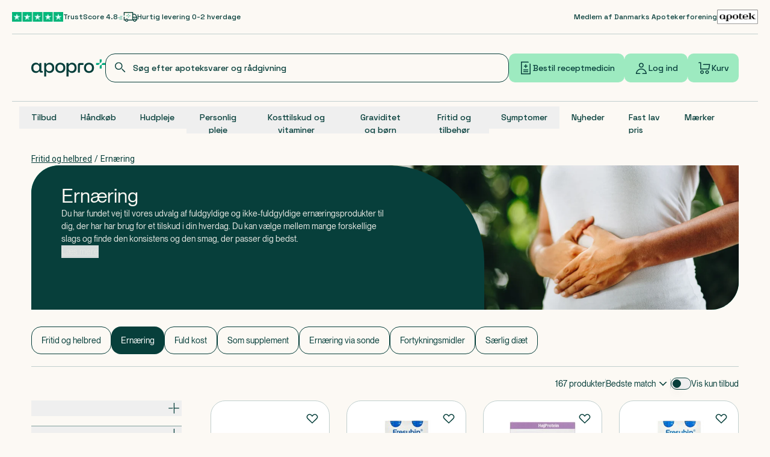

--- FILE ---
content_type: application/javascript
request_url: https://cdn.apopro.dk/2026-01-23-13-17-11/_next/static/chunks/1655-2ad6a197595f31c5.js
body_size: 6354
content:
"use strict";(self.webpackChunk_N_E=self.webpackChunk_N_E||[]).push([[1655],{2821:(e,t,r)=>{function l(){for(var e,t,r=0,l="",a=arguments.length;r<a;r++)(e=arguments[r])&&(t=function e(t){var r,l,a="";if("string"==typeof t||"number"==typeof t)a+=t;else if("object"==typeof t)if(Array.isArray(t)){var n=t.length;for(r=0;r<n;r++)t[r]&&(l=e(t[r]))&&(a&&(a+=" "),a+=l)}else for(l in t)t[l]&&(a&&(a+=" "),a+=l);return a}(e))&&(l&&(l+=" "),l+=t);return l}r.d(t,{$:()=>l,A:()=>a});let a=l},3204:(e,t,r)=>{r.d(t,{Pe:()=>i,_6:()=>a,ap:()=>o,kn:()=>n});var l=r(17325);let a={sortBy:"sortBy",page:"page",query:"query",empty:l.u2.bestMatch},n={substances:"substances",category:"category",onSale:"onSale"},i={[l.u2.priceLowHight]:"pricePerUnit-asc",[l.u2.priceHightLow]:"pricePerUnit-desc"},o="plp-navigation";"".concat(l.u2.articles.toLocaleLowerCase(),"-").concat(l.u2.section)},9405:(e,t,r)=>{function l(e){if(!e||0>e.indexOf("-"))return null!=e?e:null;let t=e.replaceAll("/","").split("-").slice(0,-1).join(" ");return t.charAt(0).toUpperCase()+t.slice(1)}r.d(t,{N7:()=>a,xH:()=>l}),r(46649);let a=e=>e?e.replaceAll("/","").split("-").join(" "):null!=e?e:null},34874:(e,t,r)=>{r.r(t),r.d(t,{Select:()=>j,SelectContent:()=>u,SelectGroup:()=>N,SelectItem:()=>f,SelectLabel:()=>h,SelectScrollDownButton:()=>p,SelectScrollUpButton:()=>c,SelectSeparator:()=>x,SelectTrigger:()=>g});var l=r(95155),a=r(67),n=r(2821),i=r(12115),o=r(63605),s=r(77743),d=r(95896);let c=(0,i.forwardRef)((e,t)=>{let{className:r,...i}=e;return(0,l.jsx)(a.PP,{className:(0,n.A)("flex cursor-default items-center justify-center bg-white py-1",r),ref:t,...i,children:(0,l.jsx)(d.r,{size:o.lK.Small})})});c.displayName=a.PP.displayName;let p=(0,i.forwardRef)((e,t)=>{let{className:r,...i}=e;return(0,l.jsx)(a.wn,{className:(0,n.A)("flex cursor-default items-center justify-center bg-white py-1",r),ref:t,...i,children:(0,l.jsx)(s.y,{size:o.lK.Small})})});p.displayName=a.wn.displayName;let u=e=>{let{className:t,children:r,position:i="popper",...o}=e;return(0,l.jsx)(a.ZL,{children:(0,l.jsxs)(a.UC,{className:(0,n.A)("text-popover-foreground relative z-[9999] max-h-96 min-w-32 max-w-[calc(100vw-2rem)] overflow-hidden rounded-sm shadow-md data-[state=open]:animate-in data-[state=closed]:animate-out data-[state=closed]:fade-out-0 data-[state=open]:fade-in-0 data-[state=closed]:zoom-out-95 data-[state=open]:zoom-in-95 data-[side=bottom]:slide-in-from-top-2 data-[side=left]:slide-in-from-right-2 data-[side=right]:slide-in-from-left-2 data-[side=top]:slide-in-from-bottom-2","popper"===i&&"data-[side=bottom]:translate-y-1 data-[side=left]:-translate-x-1 data-[side=right]:translate-x-1 data-[side=top]:-translate-y-1",t),position:i,ref:o.ref,...o,children:[(0,l.jsx)(c,{}),(0,l.jsx)(a.LM,{className:(0,n.A)("popper"===i&&"h-[var(--radix-select-trigger-height)] w-full min-w-[var(--radix-select-trigger-width)]"),children:r}),(0,l.jsx)(p,{})]})})};u.displayName=a.UC.displayName;var m=r(93117);let f=(0,i.forwardRef)((e,t)=>{let{className:r,children:i,...s}=e;return(0,l.jsxs)(a.q7,{"aria-modal":"true",className:(0,n.A)("focus:text-accent-foreground border-darks relative flex w-full cursor-default select-none items-center border-t-[1px] border-sand-mid bg-white px-4 py-4 font-mono text-sm font-medium leading-4 outline-none first:border-t-0 last:border-b-[1px] focus:bg-sand-mid data-[disabled]:pointer-events-none data-[disabled]:opacity-50",r),ref:t,...s,children:[(0,l.jsx)("span",{className:"absolute right-4 flex items-center justify-center",children:(0,l.jsx)(a.VF,{children:(0,l.jsx)(m.M,{size:o.lK.MediumSmall})})}),(0,l.jsx)(a.p4,{children:i})]})});f.displayName=a.q7.displayName;let h=(0,i.forwardRef)((e,t)=>{let{className:r,...i}=e;return(0,l.jsx)(a.JU,{className:(0,n.A)("bg-white px-4 py-1.5 text-sm font-semibold",r),ref:t,...i})});h.displayName=a.JU.displayName;let x=(0,i.forwardRef)((e,t)=>{let{className:r,...i}=e;return(0,l.jsx)(a.wv,{className:(0,n.A)("-mx-1 my-1 h-px bg-muted",r),ref:t,...i})});x.displayName=a.wv.displayName;let g=(0,i.forwardRef)((e,t)=>{let{className:r,children:i,...d}=e;return(0,l.jsxs)(a.l9,{className:(0,n.A)("border-input placeholder:text-muted-foreground focus:ring-ring flex h-10 w-full items-center justify-between overflow-hidden rounded-sm border bg-transparent px-4 py-6 font-mono text-sm font-medium leading-4 focus:outline-none focus:ring-2 focus:ring-green-light focus:ring-offset-2 disabled:cursor-not-allowed disabled:opacity-50 [&>span]:line-clamp-1",r),ref:t,translate:"no",...d,children:[i,(0,l.jsx)(a.In,{asChild:!0,children:(0,l.jsx)(s.y,{size:o.lK.Small})})]})});g.displayName=a.l9.displayName;var y=r(62879),v=r(45609);let w=a.bL,b=a.WT,j=e=>{let{testId:t,id:r,children:a,ariaLabel:i,placeholder:o,name:s,variant:d="outline",className:c}=e,p=(0,v.z)(r);return(0,l.jsxs)(w,{name:s,...e,children:[(0,l.jsx)(g,{...(0,y.s1)({testId:t}),"aria-label":i,className:(0,n.A)({"border-none !px-0":"default"===d},c),id:p,children:(0,l.jsx)(b,{placeholder:o})}),a]})},N=a.YJ},46649:(e,t,r)=>{r.d(t,{y:()=>l}),r(3204);let l=e=>{if(e.includes("#")){let t=e.split("#");return t[t.length-1]}let t=e.toLocaleLowerCase();return t.charAt(0).toUpperCase()+t.slice(1)}},55376:(e,t,r)=>{r.d(t,{M:()=>i});var l=r(95155),a=r(2821),n=r(61008);let i=e=>{let{className:t}=e;return(0,l.jsxs)("div",{className:(0,a.A)("relative flex h-[400px] w-[200px] min-w-[200px] flex-col gap-2 md:h-[424px] md:w-[246px] md:min-w-[246px]",t),children:[(0,l.jsx)("div",{className:"flex w-full",children:(0,l.jsx)(n.E,{className:"relative h-[188px] w-full"})}),(0,l.jsxs)("div",{className:"flex h-full w-full flex-col justify-between px-1",children:[(0,l.jsxs)("div",{className:"flex w-full flex-col gap-2",children:[(0,l.jsx)(n.E,{className:"h-[60px] rounded-sm"}),(0,l.jsx)(n.E,{className:"h-[20px] w-full max-w-[200px]"}),(0,l.jsx)(n.E,{className:"h-[20px] w-[100px]"})]}),(0,l.jsx)(n.E,{className:"h-[56px] w-full rounded-bl-sm rounded-br-none rounded-tl-none rounded-tr-sm"})]})]})}},61008:(e,t,r)=>{r.d(t,{E:()=>n});var l=r(95155),a=r(2821);let n=e=>{let{className:t,children:r,...n}=e;return(0,l.jsx)("div",{className:(0,a.A)("animate-pulse rounded bg-green-dark-100",t),...n,children:r})}},62879:(e,t,r)=>{r.d(t,{Mm:()=>n,pg:()=>a,s1:()=>l});let l=e=>(null==e?void 0:e.testId)?{"data-testid":e.testId}:{},a=(e,t)=>{var r;return l({testId:"".concat(null!=(r=null==e?void 0:e.testId)?r:"parent","-").concat(t)})},n=(e,t)=>{var r;return{testId:"".concat(null!=(r=null==e?void 0:e.testId)?r:"parent","-").concat(t)}}},62960:(e,t,r)=>{r.d(t,{R:()=>c});var l=r(95155),a=r(2821),n=r(3204),i=r(62879),o=r(17325),s=r(63605),d=r(34874);let c={Root:e=>{let{children:t}=e;return(0,l.jsx)("section",{className:"container max-md:!px-0",id:"plp-content",children:t})},Header:e=>{let{children:t,className:r}=e;return(0,l.jsx)("div",{className:(0,a.A)("container mb-8 mt-4 flex items-center justify-between sm:gap-2 md:mb-4 md:justify-end md:px-0",r),children:t})},Grid:e=>{let{children:t,id:r,testId:a}=e;return(0,l.jsx)("div",{...(0,i.s1)({testId:a}),className:"relative col-span-full md:col-span-8 lg:col-span-8 xl:col-span-9 [@media(min-width:980px)]:col-span-9",id:r,children:t})},Count:e=>{let{count:t}=e;return(0,l.jsxs)("div",{className:"flex items-center text-xs md:text-sm",children:[t," ",1===t?o.u2.product.toLowerCase():o.u2.products.toLowerCase()]})},SortBy:e=>{let{onValueChange:t,value:r}=e,a=r&&r[0];return(0,l.jsx)(d.Select,{ariaLabel:o.u2.sortBy,className:"!h-auto !p-0 font-sans text-xs md:text-sm",name:o.u2.sortBy,onValueChange:e=>{t({filterTitle:e})},placeholder:o.u2.sortBy,value:null!=a?a:o.u2.bestMatch,variant:"default",children:(0,l.jsx)(d.SelectContent,{className:"w-[200px]",children:(0,l.jsxs)(d.SelectGroup,{children:[(0,l.jsx)(d.SelectItem,{value:o.u2.bestMatch,children:o.u2.bestMatch}),(0,l.jsx)(d.SelectItem,{value:n.Pe[o.u2.priceLowHight],children:o.u2.priceLowHight}),(0,l.jsx)(d.SelectItem,{value:n.Pe[o.u2.priceHightLow],children:o.u2.priceHightLow})]})})})},Filters:e=>{let{children:t}=e;return(0,l.jsx)("div",{className:"sticky left-0 top-30 col-span-full row-span-full hidden max-h-[90vh] self-start overflow-auto md:col-span-4 md:block [@media(min-width:980px)]:col-span-3",children:(0,l.jsx)("div",{className:"md:mr-8",children:t})})},Products:e=>{let{children:t,className:r}=e;return(0,l.jsx)("div",{className:(0,a.A)("container grid grid-cols-2 place-content-around gap-x-2 gap-y-12 px-4 md:grid-cols-2 md:gap-x-7 md:gap-y-20 md:px-0 2xl:gap-x-6 [@media(min-width:1200px)]:!grid-cols-4 [@media(min-width:545px)]:grid-cols-3 [@media(min-width:768px)]:grid-cols-2 [@media(min-width:980px)]:grid-cols-3",r),children:t})},Empty:e=>{let{title:t,text:r,icon:n,className:i,iconClassName:o}=e,d=n&&(0,s.ql)(n);return(0,l.jsx)("div",{className:(0,a.A)("col-span-1 mb-3 flex h-full min-h-[22.5rem] w-full md:min-h-[30rem]",i),children:(0,l.jsxs)("div",{className:"mx-auto flex flex-col justify-center gap-4 align-middle",children:[n&&(0,l.jsx)(d,{className:o,size:s.lK.Large}),(0,l.jsx)("span",{className:"heading3",children:t}),(0,l.jsx)("span",{children:r})]})})}}},63279:(e,t,r)=>{r.d(t,{e:()=>o});var l=r(95155),a=r(55376),n=r(61008),i=r(62960);let o=()=>(0,l.jsxs)(i.R.Root,{children:[(0,l.jsxs)(i.R.Header,{children:[(0,l.jsx)(n.E,{className:"h-5 w-48 md:mb-4 md:h-8"}),(0,l.jsx)(n.E,{className:"mb-4 h-8 w-32 max-md:hidden"})]}),(0,l.jsxs)("div",{className:"grid12",children:[(0,l.jsx)(i.R.Filters,{children:(0,l.jsx)(n.E,{className:"h-screen w-full"})}),(0,l.jsx)(i.R.Grid,{children:(0,l.jsx)(i.R.Products,{children:Array.from({length:9}).map((e,t)=>(0,l.jsx)(a.M,{className:"!w-full !min-w-[150px]"},t))})})]})]})},75967:(e,t,r)=>{r.d(t,{X:()=>s,q:()=>a});let l=e=>"sitemap/".concat(e,".xml"),a={article:{bySlug:e=>"/artikel/".concat(e),sitemapById:e=>"/artikel/".concat(l(e))},articles:{all:()=>"/artikler",byCategory:(e,t)=>n(a.articles.all(),e,t),sitemap:()=>n(a.articles.all(),"sitemap.xml"),sitemapById:e=>"/artikler/".concat(l(e))},basket:()=>"/kurv",brands:()=>"/maerke",checkout:{confirmation:e=>"/kasse/bekraeftelse/".concat(encodeURIComponent(e)),information:()=>"/kasse/oplysninger",payment:()=>"/kasse/betaling",root:()=>"/kasse",shipping:()=>"/kasse/levering",membership:()=>"/kasse/medlem"},contact:()=>"/kontakt",clearCookies:()=>"/slette-cookies",cpr:e=>e?"/cpr?".concat(s.key.action,"=").concat(e):"/cpr",profileDeleted:()=>"/log-ud?".concat(s.key.action,"=").concat(s.value.deleted),profileDeletionPending:()=>"/log-ud?".concat(s.key.action,"=").concat(s.value.deletionPending),auth:{error:()=>"/auth/fejl"},home:()=>"/",newsletter:{unsubscribe:()=>"/nyhedsbrev-frameld"},mitIdLogin:e=>i("/mitid-log-ind",e?{callbackUrl:e}:null),login:e=>i("/log-ind",e?{callbackUrl:e}:null),handleLogin:(e,t,r)=>o("/handle-login",e,t,r),handleMembership:(e,t)=>o(a.membership.membershipSignIn(),e,t),partner:{bySlug:e=>"/partner/".concat(e),sitemapById:e=>"/partner/".concat(l(e))},product:{bySlug:(e,t)=>{let r="/produkt/".concat(e);return(null==t?void 0:t.requiredMedicineModalOpen)?i(r,new URLSearchParams({link:"productresume"})):r},sitemapById:e=>"/produkt/".concat(l(e))},products:{byBrand:(e,t)=>{let r=e.startsWith("/")?e:"/".concat(e);return i(r=r.startsWith("/maerke")?r:"/maerke"+r,t)},brandSitemapById:e=>"/maerke/".concat(l(e)),byCategory:(e,t,r)=>{let l=e.startsWith("/")?e:"/".concat(e),a=i(l=l.startsWith("/kategori")?l:"/kategori"+l,t);return r&&(a+="#".concat(r)),a},categorySitemapById:e=>"/kategori/".concat(l(e))},profile:{isInProfile:e=>{var t;return null!=(t=null==e?void 0:e.startsWith("/profil"))&&t},details:{root:()=>"/profil/detaljer",contactDetails:()=>"/profil/detaljer/kontaktoplysninger",personalInformation:()=>"/profil/detaljer/personoplysninger",consents:()=>"/profil/detaljer/tilladelser",revokeProfilingConsent:()=>"/profil/detaljer/tilladelser/slett"},favorites:()=>"/profil/favoritter",orders:()=>"/profil/ordrehistorik",order:e=>"/profil/ordrehistorik/".concat(encodeURIComponent(e)),overview:()=>"/profil/overblik",prescriptions:()=>"/profil/recepter"},reConsent:e=>i("/opdater-samtykke",e?{callbackUrl:e}:null),rx:{landing:()=>"/receptmedicin"},membership:{membershipSignIn:e=>i("/bliv-medlem",e)},search:function(){let e=arguments.length>0&&void 0!==arguments[0]?arguments[0]:null;return i("/soeg",e)},signout:()=>"/log-ud"},n=function(){for(var e=arguments.length,t=Array(e),r=0;r<e;r++)t[r]=arguments[r];return t.filter(e=>!!e).join("/")},i=function(e){var t;let r=arguments.length>1&&void 0!==arguments[1]?arguments[1]:null,l=r?new URLSearchParams(r):null,a=null==l?void 0:l.toString();return(l?null==(t=Array.from(l))?void 0:t.length:null)>0?"".concat(e,"?").concat(a):e},o=(e,t,r,l)=>{let a={...t&&{redirectUrl:t},...r&&{declineMembershipUrl:r},...l&&{redirectToMembership:"true"}};return i(e,Object.keys(a).length?a:null)},s={key:{action:"handling",unauthorizedFavoriteItemId:"unauthorizedFavoriteItemId",favoriteItemId:"favoriteItemId"},value:{deleted:"slettet",deletionPending:"afventerSletning",cprProfileUpdate:"profil"}}},82100:(e,t,r)=>{r.d(t,{Mz:()=>U,i3:()=>E,UC:()=>z,bL:()=>B,Bk:()=>x});var l=r(12115),a=r(88334),n=r(58146),i=r(88142),o=r(95155),s=l.forwardRef((e,t)=>{let{children:r,width:l=10,height:a=5,...n}=e;return(0,o.jsx)(i.sG.svg,{...n,ref:t,width:l,height:a,viewBox:"0 0 30 10",preserveAspectRatio:"none",children:e.asChild?r:(0,o.jsx)("polygon",{points:"0,0 30,0 15,10"})})});s.displayName="Arrow";var d=r(94446),c=r(3468),p=r(70222),u=r(4129),m=r(84288),f="Popper",[h,x]=(0,c.A)(f),[g,y]=h(f),v=e=>{let{__scopePopper:t,children:r}=e,[a,n]=l.useState(null);return(0,o.jsx)(g,{scope:t,anchor:a,onAnchorChange:n,children:r})};v.displayName=f;var w="PopperAnchor",b=l.forwardRef((e,t)=>{let{__scopePopper:r,virtualRef:a,...n}=e,s=y(w,r),c=l.useRef(null),p=(0,d.s)(t,c),u=l.useRef(null);return l.useEffect(()=>{let e=u.current;u.current=(null==a?void 0:a.current)||c.current,e!==u.current&&s.onAnchorChange(u.current)}),a?null:(0,o.jsx)(i.sG.div,{...n,ref:p})});b.displayName=w;var j="PopperContent",[N,k]=h(j),S=l.forwardRef((e,t)=>{var r,s,c,f,h,x,g,v;let{__scopePopper:w,side:b="bottom",sideOffset:k=0,align:S="center",alignOffset:A=0,arrowPadding:I=0,avoidCollisions:C=!0,collisionBoundary:B=[],collisionPadding:U=0,sticky:z="partial",hideWhenDetached:E=!1,updatePositionStrategy:H="optimized",onPlaced:M,...O}=e,W=y(j,w),[q,F]=l.useState(null),G=(0,d.s)(t,e=>F(e)),[X,Y]=l.useState(null),D=(0,m.X)(X),K=null!=(g=null==D?void 0:D.width)?g:0,_=null!=(v=null==D?void 0:D.height)?v:0,J="number"==typeof U?U:{top:0,right:0,bottom:0,left:0,...U},T=Array.isArray(B)?B:[B],V=T.length>0,Z={padding:J,boundary:T.filter(P),altBoundary:V},{refs:$,floatingStyles:Q,placement:ee,isPositioned:et,middlewareData:er}=(0,a.we)({strategy:"fixed",placement:b+("center"!==S?"-"+S:""),whileElementsMounted:function(){for(var e=arguments.length,t=Array(e),r=0;r<e;r++)t[r]=arguments[r];return(0,n.ll)(...t,{animationFrame:"always"===H})},elements:{reference:W.anchor},middleware:[(0,a.cY)({mainAxis:k+_,alignmentAxis:A}),C&&(0,a.BN)({mainAxis:!0,crossAxis:!1,limiter:"partial"===z?(0,a.ER)():void 0,...Z}),C&&(0,a.UU)({...Z}),(0,a.Ej)({...Z,apply:e=>{let{elements:t,rects:r,availableWidth:l,availableHeight:a}=e,{width:n,height:i}=r.reference,o=t.floating.style;o.setProperty("--radix-popper-available-width","".concat(l,"px")),o.setProperty("--radix-popper-available-height","".concat(a,"px")),o.setProperty("--radix-popper-anchor-width","".concat(n,"px")),o.setProperty("--radix-popper-anchor-height","".concat(i,"px"))}}),X&&(0,a.UE)({element:X,padding:I}),R({arrowWidth:K,arrowHeight:_}),E&&(0,a.jD)({strategy:"referenceHidden",...Z})]}),[el,ea]=L(ee),en=(0,p.c)(M);(0,u.N)(()=>{et&&(null==en||en())},[et,en]);let ei=null==(r=er.arrow)?void 0:r.x,eo=null==(s=er.arrow)?void 0:s.y,es=(null==(c=er.arrow)?void 0:c.centerOffset)!==0,[ed,ec]=l.useState();return(0,u.N)(()=>{q&&ec(window.getComputedStyle(q).zIndex)},[q]),(0,o.jsx)("div",{ref:$.setFloating,"data-radix-popper-content-wrapper":"",style:{...Q,transform:et?Q.transform:"translate(0, -200%)",minWidth:"max-content",zIndex:ed,"--radix-popper-transform-origin":[null==(f=er.transformOrigin)?void 0:f.x,null==(h=er.transformOrigin)?void 0:h.y].join(" "),...(null==(x=er.hide)?void 0:x.referenceHidden)&&{visibility:"hidden",pointerEvents:"none"}},dir:e.dir,children:(0,o.jsx)(N,{scope:w,placedSide:el,onArrowChange:Y,arrowX:ei,arrowY:eo,shouldHideArrow:es,children:(0,o.jsx)(i.sG.div,{"data-side":el,"data-align":ea,...O,ref:G,style:{...O.style,animation:et?void 0:"none"}})})})});S.displayName=j;var A="PopperArrow",I={top:"bottom",right:"left",bottom:"top",left:"right"},C=l.forwardRef(function(e,t){let{__scopePopper:r,...l}=e,a=k(A,r),n=I[a.placedSide];return(0,o.jsx)("span",{ref:a.onArrowChange,style:{position:"absolute",left:a.arrowX,top:a.arrowY,[n]:0,transformOrigin:{top:"",right:"0 0",bottom:"center 0",left:"100% 0"}[a.placedSide],transform:{top:"translateY(100%)",right:"translateY(50%) rotate(90deg) translateX(-50%)",bottom:"rotate(180deg)",left:"translateY(50%) rotate(-90deg) translateX(50%)"}[a.placedSide],visibility:a.shouldHideArrow?"hidden":void 0},children:(0,o.jsx)(s,{...l,ref:t,style:{...l.style,display:"block"}})})});function P(e){return null!==e}C.displayName=A;var R=e=>({name:"transformOrigin",options:e,fn(t){var r,l,a,n,i;let{placement:o,rects:s,middlewareData:d}=t,c=(null==(r=d.arrow)?void 0:r.centerOffset)!==0,p=c?0:e.arrowWidth,u=c?0:e.arrowHeight,[m,f]=L(o),h={start:"0%",center:"50%",end:"100%"}[f],x=(null!=(n=null==(l=d.arrow)?void 0:l.x)?n:0)+p/2,g=(null!=(i=null==(a=d.arrow)?void 0:a.y)?i:0)+u/2,y="",v="";return"bottom"===m?(y=c?h:"".concat(x,"px"),v="".concat(-u,"px")):"top"===m?(y=c?h:"".concat(x,"px"),v="".concat(s.floating.height+u,"px")):"right"===m?(y="".concat(-u,"px"),v=c?h:"".concat(g,"px")):"left"===m&&(y="".concat(s.floating.width+u,"px"),v=c?h:"".concat(g,"px")),{data:{x:y,y:v}}}});function L(e){let[t,r="center"]=e.split("-");return[t,r]}var B=v,U=b,z=S,E=C},84288:(e,t,r)=>{r.d(t,{X:()=>n});var l=r(12115),a=r(4129);function n(e){let[t,r]=l.useState(void 0);return(0,a.N)(()=>{if(e){r({width:e.offsetWidth,height:e.offsetHeight});let t=new ResizeObserver(t=>{let l,a;if(!Array.isArray(t)||!t.length)return;let n=t[0];if("borderBoxSize"in n){let e=n.borderBoxSize,t=Array.isArray(e)?e[0]:e;l=t.inlineSize,a=t.blockSize}else l=e.offsetWidth,a=e.offsetHeight;r({width:l,height:a})});return t.observe(e,{box:"border-box"}),()=>t.unobserve(e)}r(void 0)},[e]),t}}}]);
//# sourceMappingURL=1655-2ad6a197595f31c5.js.map

--- FILE ---
content_type: text/x-component
request_url: https://apopro.dk/kategori/fritid-og-helbred/ernaering/som-supplement?_rsc=1oahn
body_size: 313
content:
0:{"b":"2026-01-23-13-17-11","f":[["children","(intercepted)","children","(header-and-footer)","children","(plp)","children","(category)","children","kategori","children",["category","fritid-og-helbred","d"],"children",["subcategories","ernaering/som-supplement","oc"],[["subcategories","ernaering/som-supplement","oc"],{"intro":["__PAGE__",{"children":["__PAGE__",{}]}],"main":["(slot)",{"body":["__PAGE__",{"children":["__PAGE__",{}]}],"products":["__PAGE__",{"children":["__PAGE__",{}]}],"children":["__DEFAULT__",{}]}],"children":["__PAGE__",{}]},"$undefined","$undefined",true],null,[null,null],true]],"S":false}


--- FILE ---
content_type: application/javascript
request_url: https://cdn.apopro.dk/2026-01-23-13-17-11/_next/static/chunks/app/(intercepted)/(profile-header-and-footer)/layout-195951cb1f6595d9.js
body_size: 3573
content:
(self.webpackChunk_N_E=self.webpackChunk_N_E||[]).push([[4025],{861:(e,t,r)=>{"use strict";r.d(t,{Qg:()=>a,bL:()=>s});var n=r(12115),i=r(88142),l=r(95155),a=Object.freeze({position:"absolute",border:0,width:1,height:1,padding:0,margin:-1,overflow:"hidden",clip:"rect(0, 0, 0, 0)",whiteSpace:"nowrap",wordWrap:"normal"}),o=n.forwardRef((e,t)=>(0,l.jsx)(i.sG.span,{...e,ref:t,style:{...a,...e.style}}));o.displayName="VisuallyHidden";var s=o},24433:(e,t,r)=>{"use strict";r.r(t),r.d(t,{default:()=>l});var n=r(95155),i=r(18720);let l=()=>(0,n.jsx)(i.l$,{position:"top-right",richColors:!0,toastOptions:{unstyled:!0,classNames:{default:"w-full !shadow-lg flex items-center gap-2 p-4 !text-xs rounded-xs md:right-0 transition-all",success:"!bg-green-dark !text-white",error:"!bg-red-light",info:"!text-black",warning:"!text-black"}}})},32467:(e,t,r)=>{"use strict";r.d(t,{DX:()=>c,TL:()=>u});var n,i=r(12115),l=r(94446),a=r(95155),o=Symbol.for("react.lazy"),s=(n||(n=r.t(i,2)))[" use ".trim().toString()];function d(e){var t;return null!=e&&"object"==typeof e&&"$$typeof"in e&&e.$$typeof===o&&"_payload"in e&&"object"==typeof(t=e._payload)&&null!==t&&"then"in t}function u(e){let t=function(e){let t=i.forwardRef((e,t)=>{let{children:r,...n}=e;if(d(r)&&"function"==typeof s&&(r=s(r._payload)),i.isValidElement(r)){var a;let e,o,s=(a=r,(o=(e=Object.getOwnPropertyDescriptor(a.props,"ref")?.get)&&"isReactWarning"in e&&e.isReactWarning)?a.ref:(o=(e=Object.getOwnPropertyDescriptor(a,"ref")?.get)&&"isReactWarning"in e&&e.isReactWarning)?a.props.ref:a.props.ref||a.ref),d=function(e,t){let r={...t};for(let n in t){let i=e[n],l=t[n];/^on[A-Z]/.test(n)?i&&l?r[n]=(...e)=>{let t=l(...e);return i(...e),t}:i&&(r[n]=i):"style"===n?r[n]={...i,...l}:"className"===n&&(r[n]=[i,l].filter(Boolean).join(" "))}return{...e,...r}}(n,r.props);return r.type!==i.Fragment&&(d.ref=t?(0,l.t)(t,s):s),i.cloneElement(r,d)}return i.Children.count(r)>1?i.Children.only(null):null});return t.displayName=`${e}.SlotClone`,t}(e),r=i.forwardRef((e,r)=>{let{children:n,...l}=e;d(n)&&"function"==typeof s&&(n=s(n._payload));let o=i.Children.toArray(n),u=o.find(f);if(u){let e=u.props.children,n=o.map(t=>t!==u?t:i.Children.count(e)>1?i.Children.only(null):i.isValidElement(e)?e.props.children:null);return(0,a.jsx)(t,{...l,ref:r,children:i.isValidElement(e)?i.cloneElement(e,void 0,n):null})}return(0,a.jsx)(t,{...l,ref:r,children:n})});return r.displayName=`${e}.Slot`,r}var c=u("Slot"),p=Symbol("radix.slottable");function f(e){return i.isValidElement(e)&&"function"==typeof e.type&&"__radixId"in e.type&&e.type.__radixId===p}},51779:(e,t,r)=>{Promise.resolve().then(r.bind(r,2661)),Promise.resolve().then(r.bind(r,44713)),Promise.resolve().then(r.bind(r,7492)),Promise.resolve().then(r.bind(r,1171)),Promise.resolve().then(r.bind(r,73513)),Promise.resolve().then(r.bind(r,53719)),Promise.resolve().then(r.bind(r,89140)),Promise.resolve().then(r.bind(r,99409)),Promise.resolve().then(r.bind(r,74128)),Promise.resolve().then(r.bind(r,92777)),Promise.resolve().then(r.bind(r,24433)),Promise.resolve().then(r.t.bind(r,52619,23)),Promise.resolve().then(r.t.bind(r,81356,23)),Promise.resolve().then(r.t.bind(r,41402,23)),Promise.resolve().then(r.bind(r,24437)),Promise.resolve().then(r.bind(r,36552))},53719:(e,t,r)=>{"use strict";r.r(t),r.d(t,{CollapsableList:()=>p});var n=r(95155),i=r(2821),l=r(12115),a=r(96951),o=r(62879),s=r(17325),d=r(15501),u=r(63605),c=r(45609);let p=e=>{let{variant:t="light",children:r,headingLevel:p=4,title:f,buttonClass:m=null,headingClass:h=null,iconClassName:v,duration:g=300,id:b,testId:y,collapseOnDesktop:w=!1,tabIndex:x=0,scrollIntoView:_=!1,className:j,initialState:N,iconSize:k=u.lK.Small,openIconType:P="Plus",closeIconType:C="Minus"}=e,E=(0,c.z)(b),A="".concat(E,"--section"),[S,T]=(0,l.useState)(N),[L,O]=(0,l.useState)(0),R=(0,l.useRef)(null),z=(0,u.ql)(P),$=(0,u.ql)(C);return(0,l.useEffect)(()=>{N&&T(N)},[N]),(0,l.useEffect)(()=>{let e=R.current;S&&e&&_?(O(e.scrollTop),e.scrollIntoView({block:"start",inline:"nearest",behavior:"smooth"})):!S&&e&&e.scrollTo(0,L)},[S,_,L]),(0,n.jsxs)("div",{...(0,o.s1)({testId:y}),className:(0,i.A)({"text-sand-light":"dark"===t},{"text-green-dark":"light"===t},j),id:E,children:[(0,n.jsxs)("div",{className:"relative flex min-h-[26px] items-center",ref:R,children:[(0,n.jsx)("button",{...(0,o.pg)({testId:y},"button"),"aria-controls":A,"aria-expanded":S,"aria-label":"".concat(S?s.u2.close:s.u2.open,': "').concat(f,'"'),className:(0,i.A)("group absolute left-0 top-0 flex h-full w-full cursor-pointer items-center justify-between border-0 -outline-offset-1 focus-within:outline-4 focus-within:outline-green-light",{"md:invisible":!w},m),onClick:()=>T(!S),tabIndex:x,type:"button",children:(0,n.jsx)("div",{className:(0,i.A)("ml-auto -rotate-90 p-1 outline-none transition-transform duration-[var(--animation-duration)] motion-reduce:-rotate-0 motion-reduce:transition-none",{"rotate-0":S}),style:{"--animation-duration":"".concat(g,"ms")},children:S?(0,n.jsx)($,{className:v,color:"light"===t?a.T["green-dark"].DEFAULT:a.T["sand-light"],size:k}):(0,n.jsx)(z,{className:(0,i.A)("rotate-90",v),color:"light"===t?a.T["green-dark"].DEFAULT:a.T["sand-light"],size:k})})}),(0,n.jsx)(d.D,{className:h,level:p,children:f})]}),(0,n.jsx)("div",{className:(0,i.A)("group grid origin-top transform-gpu transition-all duration-[var(--animation-duration)] ease-in-out motion-reduce:transition-none","translate-y-[-full] grid-cols-[100%] grid-rows-[0fr] opacity-0",{"translate-y-0 grid-rows-[1fr] opacity-100":S},{"overflow-hidden":!S},{"md:translate-y-0 md:grid-rows-[1fr] md:opacity-100":!w}),style:{"--animation-duration":"".concat(g,"ms")},children:(0,n.jsx)("div",{className:(0,i.A)("min-h-0 w-full transition-all duration-300 ease-in-out motion-reduce:transition-none",{"!invisible":w&&!S},{"!visible":S}),id:A,children:r})})]})}},74128:(e,t,r)=>{"use strict";r.d(t,{TrustBox:()=>o});var n=r(95155),i=r(2821),l=r(11359),a=r(17325);let o=e=>{let{className:t,templateId:r,businessUnitId:o}=e;return(0,n.jsx)("div",{className:(0,i.A)("trustpilot-widget",t),"data-businessunit-id":o,"data-loading":"lazy","data-locale":"da-DK","data-style-height":"130px","data-style-width":"255px","data-template-id":r,"data-text-color":l.colors["sand-light"],"data-theme":"dark",children:(0,n.jsx)("a",{href:"https://dk.trustpilot.com/review/apopro.dk",rel:"noreferrer",target:"_blank",title:a.u2.trustpilotReview,children:"Trustpilot"})})}},83101:(e,t,r)=>{"use strict";r.d(t,{F:()=>a});var n=r(2821);let i=e=>"boolean"==typeof e?`${e}`:0===e?"0":e,l=n.$,a=(e,t)=>r=>{var n;if((null==t?void 0:t.variants)==null)return l(e,null==r?void 0:r.class,null==r?void 0:r.className);let{variants:a,defaultVariants:o}=t,s=Object.keys(a).map(e=>{let t=null==r?void 0:r[e],n=null==o?void 0:o[e];if(null===t)return null;let l=i(t)||i(n);return a[e][l]}),d=r&&Object.entries(r).reduce((e,t)=>{let[r,n]=t;return void 0===n||(e[r]=n),e},{});return l(e,s,null==t||null==(n=t.compoundVariants)?void 0:n.reduce((e,t)=>{let{class:r,className:n,...i}=t;return Object.entries(i).every(e=>{let[t,r]=e;return Array.isArray(r)?r.includes({...o,...d}[t]):({...o,...d})[t]===r})?[...e,r,n]:e},[]),null==r?void 0:r.class,null==r?void 0:r.className)}},89140:(e,t,r)=>{"use strict";r.r(t),r.d(t,{default:()=>a});var n=r(95155),i=r(68321);let l={scriptUrl:"https://messenger.dixa.io/bootstrap.js"},a=e=>{let{messengerToken:t,nonce:r}=e;return(0,n.jsx)(i.default,{async:!0,nonce:r,onLoad:()=>{try{window._dixa_||(window._dixa_={invoke:function(e,t){window._dixa_.pendingCalls=window._dixa_.pendingCalls||[],window._dixa_.pendingCalls.push([e,t])},addListener:function(e,t){window._dixa_.pendingAddListenerCalls=window._dixa_.pendingAddListenerCalls||[],window._dixa_.pendingAddListenerCalls.push([e,t])}},window._dixa_.invoke("init",{messengerToken:t}))}catch(e){console.log("Failed to load Dixa Chat widget",e)}},src:l.scriptUrl,strategy:"lazyOnload"})}},92777:(e,t,r)=>{"use strict";r.d(t,{SkipToMainContentButton:()=>o});var n=r(95155),i=r(12115),l=r(17325),a=r(91510);let o=()=>{let e=(0,i.useRef)(null);return(0,i.useEffect)(()=>{let t=()=>{e.current&&document.activeElement===e.current&&e.current.blur()};return window.addEventListener("resize",t),()=>window.removeEventListener("resize",t)},[]),(0,n.jsx)(a.$n,{className:"sr-only !absolute !left-1 !top-1 z-dialog !px-4 !py-2 focus:not-sr-only",onFocus:e=>{e.target!==e.currentTarget||e.relatedTarget||e.target.blur()},ref:e,subVariant:a.mV.Link,url:"#maincontent",variant:a.Ak.Tertiary,children:l.u2.skipToMainContent})}},99409:(e,t,r)=>{"use strict";r.d(t,{ProfileSynchronizer:()=>d});var n=r(95155),i=r(96199),l=r(12115),a=r(30926);let o=(0,a.createServerReference)("000de5adf967467052dd2bbc1dd3ace82eb2342f0d",a.callServer,void 0,a.findSourceMapURL,"updateProfileNameFromSession"),s=()=>((0,l.useEffect)(()=>{o()},[]),null),d=e=>{var t;let{profile:r}=e,l=(0,i.useSession)();return r&&(null==(t=l.data)?void 0:t.user)&&(r.firstName!==l.data.user.firstName||r.lastName!==l.data.user.lastName)?(0,n.jsx)(s,{}):null}}},e=>{e.O(0,[3427,1232,7731,5533,3945,8720,6199,765,1212,1356,8334,1291,3107,8072,3724,5279,8161,7649,2938,2276,7325,3605,1510,7733,7101,3664,5831,8441,1255,7358],()=>e(e.s=51779)),_N_E=e.O()}]);
//# sourceMappingURL=layout-195951cb1f6595d9.js.map

--- FILE ---
content_type: application/javascript
request_url: https://cdn.apopro.dk/2026-01-23-13-17-11/_next/static/chunks/app/(intercepted)/layout-b843e574eb95f67b.js
body_size: 13353
content:
(self.webpackChunk_N_E=self.webpackChunk_N_E||[]).push([[540],{145:(e,t,r)=>{"use strict";r.d(t,{x:()=>s});var n=r(95155),a=r(35830),l=r(52376);r(17325);let i=function(e){let t=arguments.length>1&&void 0!==arguments[1]?arguments[1]:{format:"png"},r=new URLSearchParams;return t.width&&r.append("width",t.width.toString()),t.height&&r.append("height",t.height.toString()),t.format&&r.append("format",t.format),t.quality&&r.append("quality",t.quality.toString()),t.mode&&r.append("mode",t.mode),t.anchor&&r.append("anchor",t.anchor),t.backgroundColor&&r.append("bgcolor",t.backgroundColor),r.toString()?"".concat(e,"?").concat(r.toString()):e},o=e=>{let{src:t,width:r,quality:n}=e;return i(t,{width:r,quality:n})},s=e=>{let{alt:t,src:r,className:i,mobileRoundedCorners:s,mobileRoundedSize:c,roundedCorners:d,roundedSize:u,...m}=e;return(0,n.jsx)(l.o,{className:i,mobileRoundedCorners:s,mobileRoundedSize:c,roundedCorners:d,roundedSize:u,children:(0,n.jsx)(a.E,{...m,alt:t,loader:o,overrideSrc:r,src:r})})}},1037:(e,t,r)=>{"use strict";r.d(t,{x:()=>a});var n=r(30926);let a=(0,n.createServerReference)("7f16675902422ec6fe13a404becbf89c7f8b01d2f6",n.callServer,void 0,n.findSourceMapURL,"setFavorite")},2008:(e,t,r)=>{"use strict";r.d(t,{K:()=>i});var n=r(12115);let a=0,l=()=>{a>0&&0==--a&&document.body.classList.remove("overflow-hidden")};function i(e){(0,n.useEffect)(()=>(e?1==++a&&document.body.classList.add("overflow-hidden"):l(),()=>{e&&l()}),[e])}},2352:(e,t,r)=>{"use strict";r.d(t,{Z:()=>n.FavoriteButton});var n=r(74648)},4697:(e,t,r)=>{"use strict";r.d(t,{BasketContextProvider:()=>i,D:()=>o});var n=r(95155),a=r(12115);let l=(0,a.createContext)({loading:!1,setLoading:()=>{}}),i=e=>{let{children:t}=e,[r,i]=(0,a.useState)(!1);return(0,n.jsx)(l.Provider,{value:{loading:r,setLoading:i},children:t})},o=()=>(0,a.useContext)(l)},4853:(e,t)=>{"use strict";Object.defineProperty(t,"__esModule",{value:!0}),!function(e,t){for(var r in t)Object.defineProperty(e,r,{enumerable:!0,get:t[r]})}(t,{cancelIdleCallback:function(){return n},requestIdleCallback:function(){return r}});let r="undefined"!=typeof self&&self.requestIdleCallback&&self.requestIdleCallback.bind(window)||function(e){let t=Date.now();return self.setTimeout(function(){e({didTimeout:!1,timeRemaining:function(){return Math.max(0,50-(Date.now()-t))}})},1)},n="undefined"!=typeof self&&self.cancelIdleCallback&&self.cancelIdleCallback.bind(window)||function(e){return clearTimeout(e)};("function"==typeof t.default||"object"==typeof t.default&&null!==t.default)&&void 0===t.default.__esModule&&(Object.defineProperty(t.default,"__esModule",{value:!0}),Object.assign(t.default,t),e.exports=t.default)},10989:(e,t,r)=>{"use strict";r.d(t,{J:()=>o});var n=r(95155),a=r(2821),l=r(62879),i=r(63605);let o=e=>{let{onClick:t,tabIndex:r,className:o,label:s="Luk",testId:c,containerClassName:d,iconSize:u=i.lK.Small,...m}=e;return(0,n.jsx)("div",{className:(0,a.A)("absolute right-6 top-6",d),children:(0,n.jsxs)("button",{className:(0,a.A)("rounded-full focus:outline-offset-2 focus:outline-green-light focus:ring-offset-2","hover:bg-green-dark-100 active:bg-green-dark-250"),...(0,l.s1)({testId:c}),onClick:t,tabIndex:r,type:"button",...m,children:[(0,n.jsx)(i.vf,{className:o,size:u}),(0,n.jsx)("span",{className:"sr-only",children:s})]})})}},18026:(e,t,r)=>{"use strict";r.d(t,{jj:()=>n});let n={Anchor:"anchor",Article:"articleDocument",ArticleFrontpage:"articleFrontpageDocument",ArticleCategory:"articleCategoryDocument",ArticleSubcategory:"articleSubcategoryDocument",Basket:"basketDocument",BasketDialog:"basketDialogDocument",Brands:"brandsDocument",CancelOrderDocument:"cancelOrderDocument",ColorTheme:"colorThemeDocument",CampaignColorTheme:"campaignColorThemeDocument",CampaignBanner:"campaignBannerDocument",MarketingBanner:"marketingBannerDocument",CampaignLabel:"campaignLabelDocument",Checkout:"checkoutDocument",CheckoutGuest:"checkoutGuestDocument",Contact:"contactDocument",CprPage:"cprPageDocument",EditorialTeaser:"editorialTeaserDocument",Home:"homeDocument",HomeActiveDocument:"homeActiveDocument",NewsletterUnsubscribeDocument:"newsletterUnsubscribeDocument",Partner:"partnerDocument",People:"peopleDocument",PdpTemplate:"pdpTemplateDocument",PdpSettings:"pdpSettingsDocument",PlpCategory:"plpCategoryTemplateDocument",PlpSettings:"plpSettingsDocument",PlpBrands:"plpBrandsTemplateDocument",Profile:"profileDocument",ReConsent:"reConsentDocument",Membership:"membershipDocument",PromotionalTeaser:"promotionalTeaserDocument",Settings:"settingsDocument",ShippingOptions:"shippingOptionsDocument",Navigation:"navigationDocument",NavigationSection:"navigationSectionDocument",NavigationEditorialFocus:"navigationEditorialFocus",NavigationPromoBox:"navigationPromoBoxDocument",Video:"videoDocument",Voucher:"voucherDocument",EditorialBanner:"editorialBannerDocument",Rx:"rxDocument",RxLandingPageDocument:"rxLandingPageDocument",GreenPrescriptionsDocument:"greenPrescriptionsDocument",Search:"searchDocument",SearchSection:"searchSectionDocument",Redirects:"redirectsDocument",FreeShippingConfiguration:"freeShippingConfigurationDocument",FreeShippingThresholdsSettings:"freeShippingThresholdsSettingsDocument"}},18456:(e,t,r)=>{"use strict";r.d(t,{Dz:()=>f,IM:()=>l,Nu:()=>c,S7:()=>p,Uc:()=>d,Ye:()=>m,a0:()=>o,bU:()=>u,ly:()=>s,pf:()=>a,yy:()=>i});var n=r(88645);function a(e,t){return e?e.replace(/{(\d+)}/g,(e,r)=>t[r-1]):null}r(87358);let l=e=>{if(!e)return null;let t=new Date(e).toLocaleDateString("da-DK",{weekday:"long",year:"numeric",month:"2-digit",day:"2-digit",timeZone:"Europe/Copenhagen"});return t.charAt(0).toUpperCase()+t.slice(1)},i=e=>new Promise(t=>setTimeout(t,e)),o=(e,t)=>!!e&&e.length>=t,s=(e,t)=>{if(e)return{richText:e.richText.map(e=>({...e,children:e.children.map(e=>({...e,text:a(e.text,t)}))}))}},c=e=>({richText:[{_key:"default-".concat(e),children:[{_type:"span",marks:[],_key:"default-".concat(e),text:e}],_type:"block",style:"normal"}]}),d=(e,t)=>{let r=t.slice(0,6),n=String(e.getDate()).padStart(2,"0"),a=String(e.getMonth()+1).padStart(2,"0"),l=String(e.getFullYear()).slice(2);return r==="".concat(n).concat(a).concat(l)},u=e=>{let{dateStr:t,modeToFormat:r,separator:n}=e,[a,l,i]=t.split(".");if("YYYY-MM-DD"===r)return"".concat(i).concat(n).concat(l).concat(n).concat(a);if("DD-MM-YYYY"===r)return"".concat(a).concat(n).concat(l).concat(n).concat(i);throw Error("Invalid date format mode")};function m(e){if(e.length<6)throw Error("CPR must be at least 6 characters long.");let t=e.slice(0,6),r=parseInt(t.slice(0,2),10),n=parseInt(t.slice(2,4),10),a=parseInt(t.slice(4,6),10);if(a+=a>=50?1900:2e3,n<1||n>12||r<1||r>31)throw Error("Invalid day or month extracted from CPR.");let l=new Date(a,n-1,r);if(l.getFullYear()!==a||l.getMonth()!==n-1||l.getDate()!==r)throw Error("Invalid date. The provided day/month combination is incorrect.");return l}function f(){let e=!(arguments.length>0)||void 0===arguments[0]||arguments[0];return[...Array.from({length:26},(e,t)=>String.fromCharCode(65+t)),...e?["\xc6","\xd8","\xc5","0-9"]:[]]}function p(e,t){(0,n.XS)(e)?e.validationErrors.forEach(e=>{t(e.fieldName,{message:e.message})}):(0,n.GF)(e)&&t(e.fieldName,{message:e.message})}},18665:(e,t,r)=>{"use strict";r.d(t,{o:()=>l});var n=r(75967),a=r(18026);let l=(e,t)=>{var r;if(!e||!e.linkVariant)return null;let{label:l,linkVariant:o,mobileLabel:s,url:c,remainingUrl:d,reference:u,openInNewTab:m,allowNoFollow:f=!1,modalLinkContent:p,anchor:h,authCallback:v,authType:g,authVariant:x}=e,b="referenceLink"===o&&u,y=b?(e=>{switch(e._type){case a.jj.Home:return n.q.home();case a.jj.Contact:return n.q.contact();case a.jj.Article:return n.q.article.bySlug(e.slug);case a.jj.ArticleFrontpage:return n.q.articles.all();case a.jj.PlpBrands:return n.q.products.byBrand(e.slug);case a.jj.PlpCategory:return n.q.products.byCategory(e.slug)}})(u):c;b&&d&&(y+=d),(null==h?void 0:h.slug)&&(y+="#".concat(h.slug)),"mitId"===e.linkVariant&&(y=n.q.mitIdLogin(n.q.profile.prescriptions()));let j=!b&&m,w=null==e||null==(r=e.voucherReference)?void 0:r._id;return{linkVariant:e.linkVariant,label:l,mobileLabel:s,newTab:j,url:y,rel:i(j,f),voucherId:w,modalLinkContent:p,tracking:t,authCallback:v,authType:g,authVariant:x}},i=(e,t)=>t&&e?"noopener noreferrer nofollow":t?"nofollow":e?"noreferrer noopener":void 0},22155:(e,t,r)=>{"use strict";r.d(t,{FN:()=>u,Wk:()=>f,A7:()=>g,lo:()=>j,Sf:()=>w.S});var n=r(95155),a=r(2821),l=r(12115),i=r(62879),o=r(57991),s=r(68072),c=r(15501),d=r(45609);let u=(0,l.forwardRef)((e,t)=>{let{screenReaderItemLabel:r,screenReaderHeadingLevel:u=2,screenReaderHeading:m,opts:f,plugins:p,className:h,children:v,id:g,testId:x,thumbsAxis:b,initialItemIndex:y,scrollOnInit:j,...w}=e,C=(0,d.z)(g),{carouselRef:S,thumbsRef:k,api:N,scrollNext:_,scrollPrev:P,current:D,count:A,canScrollPrev:E,canScrollNext:I,handleKeyDown:T,onThumbClick:L,onDotButtonClick:M}=((e,t,r,n,a)=>{let[i,o]=(0,s.A)(e,t),[c,d]=(0,s.A)({containScroll:"keepSnaps",dragFree:!0,axis:null!=r?r:"x"}),[u,m]=(0,l.useState)(!1),[f,p]=(0,l.useState)(!1),[h,v]=(0,l.useState)(0),[g,x]=(0,l.useState)(0);(0,l.useEffect)(()=>{o&&(x(o.scrollSnapList().length),v(o.selectedScrollSnap()+1),o.on("select",()=>{v(o.selectedScrollSnap()+1)}))},[o]);let b=(0,l.useCallback)(e=>{e&&(m(e.canScrollPrev()),p(e.canScrollNext()),v(e.selectedScrollSnap()+1),d&&d.scrollTo(e.selectedScrollSnap()))},[d]),y=(0,l.useCallback)(()=>{null==o||o.scrollPrev()},[o]),j=(0,l.useCallback)(()=>{null==o||o.scrollNext()},[o]),w=(0,l.useCallback)(e=>{"ArrowLeft"===e.key?(e.preventDefault(),y()):"ArrowRight"===e.key&&(e.preventDefault(),j())},[y,j]),C=(0,l.useCallback)(e=>{o&&d&&o.scrollTo(e)},[o,d]),S=(0,l.useCallback)(e=>{o&&o.scrollTo(e)},[o]);return(0,l.useEffect)(()=>{o&&void 0!==n&&o.scrollTo(n,!0)},[o,n]),(0,l.useEffect)(()=>{o&&void 0!==a&&setTimeout(()=>o.scrollNext(),4e3)},[o,a]),(0,l.useEffect)(()=>{if(o)return b(o),o.on("reInit",b),o.on("select",b),()=>{null==o||o.off("select",b)}},[o,b]),{carouselRef:i,thumbsRef:c,current:h,count:g,handleKeyDown:w,canScrollPrev:u,canScrollNext:f,scrollPrev:y,scrollNext:j,onThumbClick:C,onDotButtonClick:S,api:o}})({...f,duration:30},p,b,y,j);return(0,n.jsx)(o.Y.Provider,{value:{id:C,testId:x,carouselRef:S,thumbsRef:k,api:N,opts:f,scrollPrev:P,scrollNext:_,canScrollPrev:E,canScrollNext:I,onThumbClick:L,onDotButtonClick:M,screenReaderItemLabel:r,screenReaderHeadingLevel:u,screenReaderHeading:m,current:D,count:A},children:(0,n.jsxs)("section",{...(0,i.s1)({testId:x}),className:(0,a.A)("relative",h),id:C,onKeyDownCapture:T,ref:t,...w,children:[(0,n.jsx)(c.D,{className:"sr-only",level:u,children:m}),v]})})});u.displayName="Carousel";var m=r(68319);let f=(0,l.forwardRef)((e,t)=>{let{className:r,wrapperClassName:l,...i}=e,{carouselRef:o,current:s,count:c,screenReaderItemLabel:d}=(0,m.g)();return(0,n.jsxs)("div",{className:(0,a.A)("overflow-hidden",l),ref:o,children:[(0,n.jsx)("ul",{className:(0,a.A)("flex",r),ref:t,...i}),(0,n.jsx)("div",{"aria-atomic":!0,"aria-live":"polite","aria-relevant":"text",className:"sr-only",children:"".concat(d," ").concat(s+1," af ").concat(c)})]})});f.displayName="CarouselContent";var p=r(17325);let h=(0,l.forwardRef)((e,t)=>{let r=(0,l.useRef)(null),{className:i}=e,{api:o}=(0,m.g)(),[s,c]=(0,l.useState)(0),[d,u]=(0,l.useState)([]),f=(null==o?void 0:o.scrollSnapList().length)||0,h=(0,l.useCallback)(e=>{o&&o.scrollTo(e)},[o]),g=(0,l.useCallback)(e=>{u(e.scrollSnapList())},[]),x=(0,l.useCallback)(e=>{c(e.selectedScrollSnap())},[]);return((0,l.useEffect)(()=>{o&&(g(o),x(o),o.on("reInit",g).on("reInit",x).on("select",x))},[o,g,x]),f>1)?(0,n.jsx)("div",{...e,"aria-label":p.u2.dotsIndicator,className:(0,a.A)("relative mx-auto overflow-hidden",i),ref:t,style:{width:"".concat(110,"px")},children:(0,n.jsx)("div",{className:(0,a.A)("ml-[45px] flex space-x-4 py-1 transition-all duration-500 ease-out"),ref:r,style:{transform:"translateX(-".concat((()=>{if((null==r?void 0:r.current)&&(null==d?void 0:d.length)!==5)return 24*s})(),"px)")},children:d.map((e,t)=>(0,n.jsx)(v,{"aria-label":"".concat(p.u2.goToSlide," ").concat(t+1),"aria-selected":t===s,className:(0,a.A)({"scale-125 bg-green-dark":t===s,"bg-green-dark-300":t!==s,"scale-75":t===s+2||t===s-2,"scale-50":t>=s+3||t<=s-3}),onClick:()=>h(t),tabIndex:0},t))})}):null}),v=e=>{let{children:t,className:r,...l}=e;return(0,n.jsx)("button",{className:(0,a.A)("opacity-1 translation-all h-2 min-h-2 w-2 min-w-2 rounded duration-300 first:ml-1 last:mr-1 focus-within:outline-[1px] focus-within:outline-offset-2 focus-within:outline-green-light",r),type:"button",...l,children:t})};h.displayName="CarouselDots";let g=(0,l.forwardRef)((e,t)=>{let{className:r,testId:l,...o}=e;return(0,n.jsx)("li",{className:(0,a.A)("min-w-0 shrink-0 grow-0 pr-2 md:pr-4 lg:pr-6",r),ref:t,...o,...(0,i.s1)({testId:l})})});g.displayName="CarouselItem";var x=r(91510);let b=(0,l.forwardRef)((e,t)=>{let{className:r,icon:l,...o}=e,{scrollNext:s,canScrollNext:c,screenReaderItemLabel:u,id:f,testId:h,opts:v}=(0,m.g)(),g=(0,d.z)(f);return(0,n.jsx)(x.$n,{...(0,i.Mm)({testId:h},"-next"),className:(0,a.A)("m-a h-6 w-6 rounded border-0 !p-0 md:h-8 md:w-8",r),disabled:!c,icon:l||"ArrowRight",iconClassName:(0,a.A)({"rotate-90":"y"===v.axis}),id:"".concat(g,"--next"),onClick:s,ref:t,subVariant:x.mV.IconButton,variant:x.Ak.Secondary,...o,children:"".concat(p.u2.next," ").concat(u)})});b.displayName="CarouselNext";let y=(0,l.forwardRef)((e,t)=>{let{className:r,icon:l,...o}=e,{scrollPrev:s,canScrollPrev:c,id:u,testId:f,screenReaderItemLabel:h,opts:v}=(0,m.g)(),g=(0,d.z)(u);return(0,n.jsx)(x.$n,{...(0,i.Mm)({testId:f},"-previous"),className:(0,a.A)("h-6 w-6 rounded border-0 !p-0 md:h-8 md:w-8",r),disabled:!c,icon:l||"ArrowLeft",iconClassName:(0,a.A)({"rotate-90":"y"===v.axis}),id:"".concat(g,"--previous"),onClick:s,ref:t,subVariant:x.mV.IconButton,variant:x.Ak.Secondary,...o,children:"".concat(p.u2.previous," ").concat(h)})});y.displayName="CarouselPrevious";let j=e=>{let{className:t,id:r,testId:l,inverted:o}=e,{canScrollPrev:s,canScrollNext:c}=(0,m.g)(),d="transition-colors hover:bg-green-dark-100 hover:!brightness-100 active:bg-green-dark-250";return c||s?(0,n.jsxs)("div",{...(0,i.s1)({testId:l}),className:(0,a.A)("absolute right-4 mt-4 flex flex-row justify-end gap-4",t),id:r,children:[(0,n.jsx)(y,{className:(0,a.A)(d,{"hover:bg-transparent":!s}),inverted:o}),(0,n.jsx)(b,{className:(0,a.A)(d,{"hover:bg-transparent":!c}),inverted:o})]}):null};j.displayName="CarouselNavigation";var w=r(54707)},24853:(e,t,r)=>{"use strict";r.d(t,{B:()=>p,E:()=>h});var n=r(95155),a=r(63107),l=r(2821),i=r(92284),o=r(96951),s=r(17325),c=r(88645),d=r(91357),u=r(63605),m=r(98076),f=r(30246);let p=e=>null==e?void 0:e.map(e=>{let t=(0,f.E)(e.reverseWhenNoBackground?e.color:e.background,"text");return(0,n.jsx)("span",{className:(0,l.A)(t,{"rounded-bl-[4px] rounded-tr-[4px] bg-green px-2 py-[2px] font-mono text-xxs text-sand-light":(null==e?void 0:e.variant)==="tag"}),style:{color:!t&&e.color},children:e.label},e.label)}),h=e=>{let{content:t}=e,r={label:s.u2.isGreenRx,color:o.T["green-mid"][100]},p=(0,f.E)(r.color,"bg"),h=(0,f.E)(r.color,"text"),v=(0,f.E)(r.color,"fill"),g=(0,u.ql)("Checkmark");return(0,n.jsxs)("div",{className:"z-10 flex gap-1",children:[(0,n.jsxs)("p",{className:(0,l.A)(h,v,"flex items-center gap-1 text-xxs"),children:[(0,n.jsx)(g,{color:o.T["green-mid"]["100"],size:u.lK.ExtraSmall}),r.label]}),t&&(0,n.jsxs)(a.bL,{children:[(0,n.jsx)(a.l9,{asChild:!0,children:(0,n.jsx)("button",{"aria-label":r.label,className:(0,l.A)(p,"flex h-[20px] w-[20px] items-center justify-center rounded-full text-xs text-white"),type:"button",children:"?"})}),(0,n.jsx)(m.A,{ariaLabel:"Green rx popover",testId:"green-rx-popover",children:(0,n.jsx)("div",{className:"[&>div>h4]:mono2 [&>div>h3]:mono2 [&>div>h2]:mono2 [&>div>h1]:mono2 [&>div>p>a]:mono3 [&>div>h4]:font-medium [&>div>p+p]:mt-3 [&>div>p]:text-xs",children:(0,c.Ni)(t)?(0,n.jsx)(d.r,{children:(0,n.jsx)(i.RK,{value:null==t?void 0:t.richText})}):null})})]})]})}},30246:(e,t,r)=>{"use strict";r.d(t,{E:()=>a,m:()=>l});var n=r(96951);let a=(e,t)=>{if(!e)return null;for(let[r,a]of Object.entries(n.T))if("object"==typeof a){for(let[n,l]of Object.entries(a))if(l.toUpperCase()===e.toUpperCase())return"DEFAULT"===n?"".concat(t,"-").concat(r):"".concat(t,"-").concat(r,"-").concat(n)}else if((null==a?void 0:a.toUpperCase())===e.toUpperCase())return"".concat(t,"-").concat(r);return null},l=(e,t,r)=>e?{}:{[t]:r}},30298:(e,t,r)=>{"use strict";r.d(t,{FT:()=>l,Sg:()=>n,_W:()=>a,jg:()=>i,xe:()=>o});let n="apo-login-drawer-open",a="apo-out-of-stock-drawer-open",l="apo-cpr-form-drawer-open",i="apo-cpr-form-drawer-fail",o="apo-cpr-form-drawer-loading"},33438:e=>{e.exports={safariInputWithMargin:"TextInputSafariFix_safariInputWithMargin__u6J9y",safariInputNoMargin:"TextInputSafariFix_safariInputNoMargin__xxFuj"}},34695:(e,t,r)=>{"use strict";r.d(t,{C:()=>a,V:()=>l});var n=r(12115),a=(0,n.createContext)(void 0),l=function(){return(0,n.useContext)(a)}},35830:(e,t,r)=>{"use strict";r.d(t,{E:()=>s});var n=r(95155),a=r(15239),l=r(62879),i=r(52376);let o="true"===r(87358).env.IS_CHROMATIC,s=e=>{let{id:t,testId:r,alt:s,src:c,blurDataURL:d,placeholder:u,height:m,width:f,fill:p,className:h,imgFit:v="cover",priority:g=!1,quality:x=75,mobileRoundedCorners:b,mobileRoundedSize:y,roundedCorners:j,roundedSize:w,loading:C,...S}=e;return(0,n.jsx)(i.o,{className:h,mobileRoundedCorners:b,mobileRoundedSize:y,roundedCorners:j,roundedSize:w,children:(0,n.jsx)(a.default,{...S,...(0,l.s1)({testId:r}),alt:s,blurDataURL:d,fill:p,height:m,id:t,loading:o?"eager":C,placeholder:u,priority:g,quality:x,src:c,style:{width:"100%",height:"100%",objectFit:v,objectPosition:"center"},width:f})})}},37502:(e,t,r)=>{"use strict";r.r(t),r.d(t,{default:()=>p});var n=r(95155),a=r(2821),l=r(12115),i=r(47191),o=r(62879),s=r(22890),c=r(32879),d=r(94987),u=r(17325),m=r(4697),f=r(91510);let p=e=>{let{testId:t,price:r,buttonText:p,productId:h,className:v,prescriptionId:g,disabled:x,productInfo:b,raptorTrackingModuleName:y,hidePrice:j=!0,hideButtonText:w=!1,iconClassName:C,onTransitionCallback:S,startTransition:k,isRx:N=!1,quantity:_=1,metadata:P}=e,{addToBasket:D}=(0,i.M)(),[{loading:A},E]=(0,l.useState)({loading:!1}),I=(0,m.D)(),{serverTracking:T}=(0,c.U)(),{canTrack:L}=(0,d.D)(),{dataLayer:M}=(0,s.i)(),O=async()=>{E(e=>({...e,loading:!0})),await D(h,g,P),E(e=>({...e,loading:!1})),(()=>{var e;let t=(e=>{let t=null==e?void 0:e.find(e=>e.isPrimary);if(!t)return{};let r=[],n=t;for(;n&&r.length<5;){var a;r.push(n.name),n=null==(a=n.children)?void 0:a.find(e=>e.isPrimary)}return r.reduce((e,t,r)=>({...e,[0===r?"item_category":"item_category".concat(r+1)]:t}),{})})(null!=(e=b.categories)?e:[]),n=L({isSensitive:b.disableTracking}),a=N||!n,l=a?N?"RX":"Sensitive":null,i=((e,t)=>e?t:Object.fromEntries(Object.entries(t).map(e=>{let[t]=e;return[t,""]})))(!a,t),o={event:"add_to_cart",ecommerce:{items:[{item_id:null!=l?l:"".concat(h),item_name:null!=l?l:b.name,currency:"DKK",item_brand:a?"":null==b?void 0:b.brand,...i,price:r,quantity:_,trackable:a?"no":"yes",isRx:N?"yes":"no"}]}};M.pushCommerceEvent(o)})(),L({isSensitive:b.disableTracking})&&(T.pushItemChangedEvent(),T.pushItemClickedEvent({packageId:h,raptorModuleName:y}))},R=async()=>{E(e=>({...e,loading:!0})),I.setLoading(!0),k&&S?(k(()=>{S()}),k(async()=>{await O(),S()})):await O()};return(0,n.jsx)(f.$n,{className:(0,a.A)(v,"z-50 justify-center rounded-bl-sm rounded-tr-sm"),disabled:x,icon:"ShoppingCart",loading:A,onClick:R,subVariant:w?f.mV.IconButton:f.mV.Button,...(0,o.Mm)({testId:t},"mobile"),iconClassName:C,variant:f.Ak.Primary,children:j?p:u.u2.addToBasketWithPrice(r,p)})}},37743:(e,t,r)=>{"use strict";r.d(t,{_:()=>x,c:()=>f});var n=r(95155),a=r(64814),l=r(2821),i=r(29342),o=r(12115),s=r(15279),c=r(62879),d=r(17325),u=r(40403),m=r.n(u);let f=(e,t)=>({"aria-controls":e,"aria-expanded":t});var p=r(10989);let h=e=>{let{overlayClassNames:t,...r}=e;return(0,n.jsx)("div",{...r,className:(0,l.A)("fixed left-0 top-0 h-full w-full bg-black",t)})};var v=r(92816),g=r(2008);let x=e=>{let{id:t,testId:r,isOpen:u=!1,children:x,onClose:b,onAnimationEnd:y,theme:j="light",position:w="right",showOverlay:C=!0,ariaLabel:S,className:k,containerClassName:N,overlayClassName:_,contentClassName:P,fullScreen:D}=e,A=((e,t,r,n)=>(0,l.A)(m().drawer,((e,t)=>(0,l.A)("fixed z-1 md:h-full w-full max-w-[768px] overflow-hidden md:max-w-[392px] transform-gpu",{"top-0":e},{"h-full":e},{"h-[calc(100%-3.5rem)]":!e},{"top-14 md:top-0":!e},{"right-0":"right"===t},{"left-0":"left"===t}))(r,n),((e,t)=>(0,l.A)({"md:rounded-tl-[48px] md:rounded-tr-none":"right"===t},{"md:rounded-tr-[48px] md:rounded-tl-none":"left"===t},{"rounded-t-md":!e}))(r,n),"light"===e?"bg-sand-light":"bg-green-dark text-sand-light",t?[m().transitionOpen]:[m().transitionClose],t?"opacity-100":"opacity-0",((e,t)=>(0,l.A)({"origin-top md:origin-left":"right"===t},{"origin-top md:origin-right":"left"===t},e?"translate-x-0 translate-y-0 md:translate-x-0 md:translate-y-0":(0,l.A)("translate-y-full md:translate-y-0",{"md:translate-x-full":"right"===t},{"md:-translate-x-full":"left"===t})))(t,n)))(j,u,D,w),E=(0,l.A)("light"===j?"fill-green-dark":"fill-sand-light",{"!w-[37px] !h-[38px]":D}),I=((e,t)=>(0,l.A)({[m().overlayOpen]:e,[m().overlayClose]:!e,"translate-y-full opacity-0":!e,"translate-y-0 opacity-70 ":e},t))(u,_),T=(0,s._6)(()=>null==y?void 0:y(),150),L=(0,o.useCallback)(()=>{b(),T()},[T,b]);(0,v.i)(L,u),(0,g.K)(u);let M=(0,o.useRef)(void 0);return(0,o.useEffect)(()=>{if(!M.current)return;let e=e=>{var r,n;(null==(n=e.target)||null==(r=n.closest)?void 0:r.call(n,"#".concat(CSS.escape(t)," a")))&&L()},r=M.current;return r.addEventListener("click",e),()=>r.removeEventListener("click",e)},[t,L,u]),(0,n.jsx)(a.b,{children:(0,n.jsxs)("div",{...(0,c.s1)({testId:r}),"aria-label":null!=S?S:"drawer",className:(0,l.A)("drawer relative z-dialog",k),id:t,inert:!u,ref:M,role:"dialog",children:[(0,n.jsx)("div",{className:(0,l.A)(A,N),children:(0,n.jsx)("div",{className:"h-full",children:(0,n.jsx)(i.FocusTrap,{active:u,focusTrapOptions:{returnFocusOnDeactivate:!1,initialFocus:!1,clickOutsideDeactivates:!0,escapeDeactivates:!0,fallbackFocus:"body"},children:(0,n.jsxs)("div",{className:"relative flex h-full flex-col",children:[(0,n.jsx)(p.J,{...(0,c.Mm)({testId:r},"close-button"),className:E,containerClassName:"md:!right-5 md:top-5",label:d.u2.close,onClick:L,tabIndex:u?0:-1,...f(t,u)}),(0,n.jsx)("div",{className:(0,l.A)("h-full p-8 md:pr-[2.8rem]",P),children:x})]})})})}),C&&(0,n.jsx)(h,{onPointerDown:L,overlayClassNames:I})]})})}},38771:(e,t,r)=>{"use strict";r.d(t,{g:()=>l,w:()=>a});var n=r(12115);let a=(0,n.createContext)({isOpen:!1,closeDialog:()=>{},openDialog:()=>{}}),l=()=>{let e=(0,n.useContext)(a);if(!e)throw Error("useMembershipDialog must be used within a <MembershipDialogProvider/>");return e}},40032:(e,t,r)=>{"use strict";r.d(t,{L:()=>i});var n=r(95155),a=r(2821),l=r(30246);let i=e=>{let{theme:t={text:"#FFFFFF",background:"#000000"},label:r,size:i="large",className:o}=e,s=(0,l.E)(t.text,"text"),c=(0,l.m)(s,"color",t.text),d=(0,l.E)(t.background,"bg"),u=(0,l.m)(d,"background",t.background);return(0,n.jsx)("span",{className:(0,a.A)(s,d,"inline-block w-fit rounded-bl-[4px] rounded-tr-[4px]",{"mono3 px-3 py-2":"large"===i,"mono4 px-2.5 py-1 leading-[1]":"small"===i},o),style:{...u,...c},children:r})}},40403:e=>{e.exports={drawer:"Drawer_drawer__IVdcO",button:"Drawer_button__Z7wRK",transitionOpen:"Drawer_transitionOpen__hpr1u",transitionClose:"Drawer_transitionClose__adknM",overlayOpen:"Drawer_overlayOpen__uHG7A",overlayClose:"Drawer_overlayClose__B_0RM"}},41224:(e,t,r)=>{"use strict";r.d(t,{h:()=>o});var n=r(95155),a=r(2821),l=r(12115),i=r(62879);let o=e=>{let{children:t,className:r,listClassName:o,font:s="mono",testId:c}=e;return l.Children.toArray(t).filter(Boolean).length?(0,n.jsx)("ul",{className:(0,a.A)("flex max-w-full list-none flex-row flex-wrap gap-4 gap-y-0.5 overflow-ellipsis text-sm font-medium",{"font-mono":"mono"===s},{"mono3 font-mono":"mono3"===s},{"font-normal":"normal"===s},r),...(0,i.s1)({testId:c}),children:l.Children.map(t,e=>e&&(0,n.jsx)("li",{className:(0,a.A)(o,"relative whitespace-nowrap after:absolute after:-right-2 after:bottom-1 after:top-1 after:border-r after:border-r-green-dark last:after:hidden"),children:e}))}):null}},41402:(e,t,r)=>{"use strict";Object.defineProperty(t,"__esModule",{value:!0}),!function(e,t){for(var r in t)Object.defineProperty(e,r,{enumerable:!0,get:t[r]})}(t,{default:function(){return g},handleClientScriptLoad:function(){return p},initScriptLoader:function(){return h}});let n=r(28140),a=r(49417),l=r(95155),i=n._(r(47650)),o=a._(r(12115)),s=r(82073),c=r(94681),d=r(4853),u=new Map,m=new Set,f=e=>{let{src:t,id:r,onLoad:n=()=>{},onReady:a=null,dangerouslySetInnerHTML:l,children:o="",strategy:s="afterInteractive",onError:d,stylesheets:f}=e,p=r||t;if(p&&m.has(p))return;if(u.has(t)){m.add(p),u.get(t).then(n,d);return}let h=()=>{a&&a(),m.add(p)},v=document.createElement("script"),g=new Promise((e,t)=>{v.addEventListener("load",function(t){e(),n&&n.call(this,t),h()}),v.addEventListener("error",function(e){t(e)})}).catch(function(e){d&&d(e)});l?(v.innerHTML=l.__html||"",h()):o?(v.textContent="string"==typeof o?o:Array.isArray(o)?o.join(""):"",h()):t&&(v.src=t,u.set(t,g)),(0,c.setAttributesFromProps)(v,e),"worker"===s&&v.setAttribute("type","text/partytown"),v.setAttribute("data-nscript",s),f&&(e=>{if(i.default.preinit)return e.forEach(e=>{i.default.preinit(e,{as:"style"})});{let t=document.head;e.forEach(e=>{let r=document.createElement("link");r.type="text/css",r.rel="stylesheet",r.href=e,t.appendChild(r)})}})(f),document.body.appendChild(v)};function p(e){let{strategy:t="afterInteractive"}=e;"lazyOnload"===t?window.addEventListener("load",()=>{(0,d.requestIdleCallback)(()=>f(e))}):f(e)}function h(e){e.forEach(p),[...document.querySelectorAll('[data-nscript="beforeInteractive"]'),...document.querySelectorAll('[data-nscript="beforePageRender"]')].forEach(e=>{let t=e.id||e.getAttribute("src");m.add(t)})}function v(e){let{id:t,src:r="",onLoad:n=()=>{},onReady:a=null,strategy:c="afterInteractive",onError:u,stylesheets:p,...h}=e,{updateScripts:v,scripts:g,getIsSsr:x,appDir:b,nonce:y}=(0,o.useContext)(s.HeadManagerContext);y=h.nonce||y;let j=(0,o.useRef)(!1);(0,o.useEffect)(()=>{let e=t||r;j.current||(a&&e&&m.has(e)&&a(),j.current=!0)},[a,t,r]);let w=(0,o.useRef)(!1);if((0,o.useEffect)(()=>{if(!w.current){if("afterInteractive"===c)f(e);else"lazyOnload"===c&&("complete"===document.readyState?(0,d.requestIdleCallback)(()=>f(e)):window.addEventListener("load",()=>{(0,d.requestIdleCallback)(()=>f(e))}));w.current=!0}},[e,c]),("beforeInteractive"===c||"worker"===c)&&(v?(g[c]=(g[c]||[]).concat([{id:t,src:r,onLoad:n,onReady:a,onError:u,...h,nonce:y}]),v(g)):x&&x()?m.add(t||r):x&&!x()&&f({...e,nonce:y})),b){if(p&&p.forEach(e=>{i.default.preinit(e,{as:"style"})}),"beforeInteractive"===c)if(!r)return h.dangerouslySetInnerHTML&&(h.children=h.dangerouslySetInnerHTML.__html,delete h.dangerouslySetInnerHTML),(0,l.jsx)("script",{nonce:y,dangerouslySetInnerHTML:{__html:"(self.__next_s=self.__next_s||[]).push("+JSON.stringify([0,{...h,id:t}])+")"}});else return i.default.preload(r,h.integrity?{as:"script",integrity:h.integrity,nonce:y,crossOrigin:h.crossOrigin}:{as:"script",nonce:y,crossOrigin:h.crossOrigin}),(0,l.jsx)("script",{nonce:y,dangerouslySetInnerHTML:{__html:"(self.__next_s=self.__next_s||[]).push("+JSON.stringify([r,{...h,id:t}])+")"}});"afterInteractive"===c&&r&&i.default.preload(r,h.integrity?{as:"script",integrity:h.integrity,nonce:y,crossOrigin:h.crossOrigin}:{as:"script",nonce:y,crossOrigin:h.crossOrigin})}return null}Object.defineProperty(v,"__nextScript",{value:!0});let g=v;("function"==typeof t.default||"object"==typeof t.default&&null!==t.default)&&void 0===t.default.__esModule&&(Object.defineProperty(t.default,"__esModule",{value:!0}),Object.assign(t.default,t),e.exports=t.default)},49402:(e,t,r)=>{"use strict";r.r(t),r.d(t,{default:()=>d});var n=r(95155),a=r(2821),l=r(12115),i=r(30298),o=r(17325),s=r(45609),c=r(91510);let d=e=>{let{id:t,testId:r,className:d,productId:u,iconClassName:m}=e,f=(0,s.z)(t),p=(0,l.useCallback)(()=>{document.dispatchEvent(new CustomEvent(i._W,{detail:{productId:u}}))},[u]);return(0,n.jsx)(c.$n,{className:(0,a.A)("z-50 flex p-4 !text-sm",d),icon:"Notification",iconClassName:m,id:f,onClick:p,subVariant:c.mV.Button,testId:r,variant:c.Ak.Primary,children:o.u2.remindMe})}},52306:(e,t,r)=>{"use strict";r.d(t,{Lg:()=>l,RT:()=>a,XV:()=>i});var n=r(87358);let a=o("prod","Missing environment variable: NEXT_PUBLIC_SANITY_DATASET"),l=o("o8efc249","Missing environment variable: NEXT_PUBLIC_SANITY_PROJECT_ID");n.env.SANITY_API_READ_TOKEN;let i="v2025-03-04";function o(e,t){if(void 0===e)throw Error(t);return e}},52376:(e,t,r)=>{"use strict";r.d(t,{o:()=>i});var n=r(95155),a=r(2821),l=r(12115);let i=e=>{let{children:t,roundedCorners:r=[],mobileRoundedCorners:i=r,roundedSize:o="md",mobileRoundedSize:s=o,className:c}=e,d=null==r?void 0:r.map(e=>"md:rounded-".concat(e).concat("base"===o?"":"-".concat(o))),u=null==i?void 0:i.map(e=>"max-md:rounded-".concat(e).concat("base"===s?"":"-".concat(s))),m=(0,a.A)("overflow-hidden",null==d?void 0:d.join(" "),null==u?void 0:u.join(" "),c);return(0,n.jsx)(n.Fragment,{children:l.Children.map(t,e=>(0,l.isValidElement)(e)?(0,l.cloneElement)(e,{className:m}):e)})}},54261:(e,t,r)=>{"use strict";r.d(t,{MobileAppProvider:()=>i,useMobileApp:()=>o});var n=r(95155),a=r(12115);let l=(0,a.createContext)({isMobileApp:!1}),i=e=>{let{children:t,isMobileApp:r}=e;return(0,n.jsx)(l.Provider,{value:{isMobileApp:r},children:t})},o=()=>(0,a.useContext)(l)},54707:(e,t,r)=>{"use strict";r.d(t,{S:()=>o});var n=r(95155),a=r(2821),l=r(62879),i=r(68319);let o=e=>{let{className:t,id:r,testId:o,children:s}=e,{thumbsRef:c}=(0,i.g)();return(0,n.jsx)("div",{...(0,l.s1)({testId:o}),className:"overflow-hidden",id:r,ref:c,children:(0,n.jsx)("div",{className:(0,a.A)("flex",t),children:s})})};o.displayName="CarouselThumbs"},57327:(e,t,r)=>{"use strict";r.d(t,{A:()=>m});var n=r(95155),a=r(2821),l=r(52619),i=r.n(l),o=r(62879),s=r(32879),c=r(94987),d=r(15964);let u=(0,a.A)("peer absolute inset-0 z-10 outline-none before:absolute before:inset-0 before:rounded-[1.5rem] before:!rounded-bl-[20px] before:!rounded-br-[0px] before:duration-300 focus-visible:before:outline focus-visible:before:outline-2 focus-visible:before:-outline-offset-[2px] focus-visible:before:outline-green-light","[&:hover~.target>div>button]:brightness-150 [&:hover~.target>div>h4>span]:underline"),m=e=>{let{primaryLink:t,testId:r,ariaLabel:a,productId:l,raptorModuleName:m,disableTracking:f,dataLayerTracking:p}=e,{serverTracking:h}=(0,s.U)(),{canTrack:v}=(0,c.D)();return(null==t?void 0:t.url)?(0,n.jsx)(d.OnClickTrackingWrapper,{tracking:p,children:(0,n.jsx)(i(),{"aria-label":a,className:u,href:t.url,onClick:()=>{m&&v({isSensitive:f})&&h.pushItemClickedEvent({packageId:l,raptorModuleName:m})},...(0,o.pg)({testId:r},"card-link")})}):null}},57743:(e,t,r)=>{"use strict";r.d(t,{FavoritesProvider:()=>i,r:()=>o});var n=r(95155),a=r(12115);let l=(0,a.createContext)({favorites:[],isFavorite:()=>!1}),i=e=>{let{children:t,favorites:r}=e,i=(0,a.useMemo)(()=>new Set(r.map(e=>e.packageId)),[r]);return(0,n.jsx)(l.Provider,{value:{favorites:r,isFavorite:e=>i.has(e)},children:t})},o=()=>{let e=(0,a.useContext)(l);if(!e)throw Error("useFavorites must be used within a FavoritesProvider");return e}},57991:(e,t,r)=>{"use strict";r.d(t,{Y:()=>n});let n=(0,r(12115).createContext)(null)},61008:(e,t,r)=>{"use strict";r.d(t,{E:()=>l});var n=r(95155),a=r(2821);let l=e=>{let{className:t,children:r,...l}=e;return(0,n.jsx)("div",{className:(0,a.A)("animate-pulse rounded bg-green-dark-100",t),...l,children:r})}},67082:(e,t,r)=>{"use strict";r.d(t,{p:()=>n});let n=(e,t)=>{var r,n;let[a,l]=e;l?null==(r=t.onError)||r.call(t,l):null==(n=t.onSuccess)||n.call(t,a)}},67651:(e,t,r)=>{"use strict";r.d(t,{u:()=>l});var n=r(95155),a=r(69839);let l=e=>{let{className:t,ariaLabel:r="apopro's produkt logo",size:l}=e;return(0,n.jsxs)(a.z,{"aria-label":r,className:t,style:{width:l,height:l},viewBox:"0 0 128 128",children:[(0,n.jsx)("path",{d:"M85.0565 57.3992H99.9998V71.5992H71.5999V70.8559C71.5999 63.4297 77.6303 57.3992 85.0565 57.3992Z",fill:"#00A87E"}),(0,n.jsx)("path",{d:"M43.9432 71.5993L29 71.5993V57.3994L57.3999 57.3994V58.1426C57.3999 65.5689 51.3695 71.5993 43.9432 71.5993Z",fill:"#00A87E"}),(0,n.jsx)("path",{d:"M71.5999 71.5993V99.9992H57.3999V85.056C57.3999 77.6297 63.4303 71.5993 70.8566 71.5993H71.5999Z",fill:"#00A87E"}),(0,n.jsx)("path",{d:"M57.3999 57.3992V29.0001H71.5999V43.9425C71.5999 51.3688 65.5694 57.3992 58.1431 57.3992H57.3999Z",fill:"#00A87E"})]})}},68319:(e,t,r)=>{"use strict";r.d(t,{g:()=>l});var n=r(12115),a=r(57991);let l=()=>{let e=(0,n.useContext)(a.Y);if(!e)throw Error("useCarousel must be used within a <Carousel />");return e}},68321:(e,t,r)=>{"use strict";r.d(t,{default:()=>a.a});var n=r(41402),a=r.n(n)},70077:(e,t,r)=>{"use strict";r.d(t,{U:()=>l});var n=r(12115),a=r(23978);Object.fromEntries(Object.entries(a.screens).filter(e=>"string"==typeof e[1]).map(e=>{let[t,r]=e;return[t,Number.parseInt(r.replace("px",""))]})),Object.keys(a.screens).filter(e=>"max-md"!==e&&"max-lg"!==e&&"4k"!==e&&"max-2xl"!==e);let l=(e,t)=>{let[r,l]=(0,n.useState)(null),i="(".concat(e,": ").concat(a.screens[t],")");return(0,n.useEffect)(()=>{let e=window.matchMedia(i),t=()=>l(!!e.matches);return t(),e.addEventListener("change",t),()=>e.removeEventListener("change",t)},[i]),r}},73458:(e,t,r)=>{"use strict";r.d(t,{A:()=>c});var n=r(95155),a=r(2821),l=r(17325);let i=e=>{let{price:t}=e;return(0,n.jsxs)("div",{className:"flex flex-col items-start",children:[(0,n.jsxs)("span",{className:"body3 inline-flex items-center justify-center line-through",children:[(0,n.jsxs)("span",{className:"sr-only",children:["$",l.u2.oldPrice," \xa0"]}),l.u2.toLocaleString(t.listPrice),"\xa0",l.u2.currencyCode]}),(0,n.jsx)("span",{className:"sr-only",children:(0,n.jsx)("span",{className:"sr-only",children:l.u2.saveMoney(t.discount)})}),(0,n.jsxs)("span",{className:"subheading4 order-2 inline-flex items-center justify-center !leading-none text-green-mid-100",children:[(0,n.jsxs)("span",{className:"sr-only",children:["$",l.u2.currentPrice," \xa0"]}),l.u2.toLocaleString(t.pricePerUnit),"\xa0",l.u2.currencyCode]})]})},o=e=>{let{price:t}=e;return(0,n.jsxs)("span",{className:"subheading4 inline-flex",children:[(0,n.jsxs)("span",{className:"sr-only",children:["$",l.u2.currentPrice," \xa0"]}),l.u2.toLocaleString(t.pricePerUnit),"\xa0",l.u2.currencyCode]})},s=e=>{let{price:t,isMemberOrder:r,onOpenMembershipDialog:i}=e;return(0,n.jsxs)("div",{className:"flex w-full flex-col",children:[(0,n.jsxs)("span",{className:(0,a.A)("body3",{"text-green-dark-750 line-through":r}),children:[(0,n.jsxs)("span",{className:"sr-only",children:["$",l.u2.oldPrice," \xa0"]}),l.u2.toLocaleString(t.listPrice)," ",l.u2.currencyCode]}),(0,n.jsxs)("div",{className:"flex items-end gap-1 text-right text-green-mid-100",children:[r?(0,n.jsx)("span",{className:"relative z-10 font-mono text-xxs md:text-[11px]",children:l.u2.memberPrice}):(0,n.jsx)("button",{className:"relative z-10 font-mono text-xxs underline md:text-[11px]",onClick:i,type:"button",children:l.u2.memberPrice}),(0,n.jsxs)("span",{className:"text-bas [line-height:1]",children:[l.u2.toLocaleString(t.pricePerUnit)," ",l.u2.currencyCode]})]})]})},c=e=>{var t;let{priceModels:r,isMemberOrder:a,onOpenMembershipDialog:l}=e;return(null==r?void 0:r.memberPrice)?(0,n.jsx)(s,{isMemberOrder:a,onOpenMembershipDialog:l,price:r.memberPrice}):(null==r||null==(t=r.regularPrice)?void 0:t.isDiscounted)?(0,n.jsx)(i,{price:r.regularPrice}):(0,n.jsx)(o,{price:r.regularPrice})}},74648:(e,t,r)=>{"use strict";r.r(t),r.d(t,{FavoriteButton:()=>y});var n=r(95155),a=r(30926);let l=(0,a.createServerReference)("7f98592f96d919eeebf0bebe0ced2d2daf50e3df9b",a.callServer,void 0,a.findSourceMapURL,"deleteFavorite");var i=r(1037),o=r(2821),s=r(20063),c=r(12115),d=r(18720),u=r(69524),m=r(57743),f=r(75967),p=r(62879),h=r(17325),v=r(67082),g=r(30298),x=r(63605),b=r(74978);let y=e=>{let{packageId:t,id:r,testId:a,className:y}=e,[j,w]=(0,c.useState)(!1),{isFavorite:C}=(0,m.r)(),[S,k]=(0,c.useState)(C(t)),N=(0,s.usePathname)(),_=(0,s.useSearchParams)(),P=(0,s.useRouter)(),D=e=>{if(e.name===u.SX.UserUnauthorized.name&&(document.dispatchEvent(new Event(g.Sg)),1)||d.oR.error(e.message),k(e=>!e),e.name!==u.SX.UserUnauthorized.name)return;let r=new URLSearchParams(_);r.set(f.X.key.unauthorizedFavoriteItemId,t.toString()),P.replace("".concat(N,"?").concat(r.toString()),{scroll:!1})},A=async()=>{if(w(!0),k(e=>!e),S){let e=await l({packageId:t});(0,v.p)(e,{onSuccess(){d.oR.success(h.u2.favorites.removeProductSuccess)},onError:D})}else{let e=await (0,i.x)({packageId:t});(0,v.p)(e,{onSuccess(){d.oR.success(h.u2.favorites.addProductSuccess)},onError:D})}w(!1)};return(0,n.jsx)("button",{...(0,p.s1)({testId:a}),"aria-label":h.u2.favorites.addToFavorites,"aria-pressed":S,className:(0,o.A)("m-0 border-0 bg-transparent p-0 focus-within:outline-4 focus-within:outline-offset-4 focus-within:outline-green-light",{"disabled:cursor-not-allowed":j},y),disabled:j,id:r,onClick:A,type:"button",children:(0,n.jsx)(b.B,{ariaLabel:h.u2.favorites.addToFavorites,className:(0,o.A)("stroke-green-dark transition-all hover:fill-green-dark",{"fill-green-dark":S,"fill-transparent":!S}),size:x.lK.Small})})}},76755:(e,t,r)=>{"use strict";r.d(t,{s:()=>d});var n=r(95155),a=r(39781),l=r.n(a),i=r(52306);let o=l()({projectId:i.Lg||"",dataset:i.RT||""});var s=r(62879),c=r(35830);let d=e=>{var t,r,a;let{src:l,noPlaceholder:i=!1,testId:d,loading:u,...m}=e,f=null!=(r=null==l?void 0:l.url)?r:null==(t=(e=>{var t;if(null==e||null==(t=e.asset)?void 0:t._ref)return null==o?void 0:o.image(e).auto("format")})(l))?void 0:t.url(),p=null!=(a=null==l?void 0:l.alternativeText)?a:null==l?void 0:l.alternativeText,h=null==l?void 0:l.lqip;return f?(0,n.jsx)(c.E,{...m,alt:p,blurDataURL:i?null:h,placeholder:h&&!i?"blur":"empty",src:f,...(0,s.s1)({testId:d})}):null}},77755:(e,t,r)=>{Promise.resolve().then(r.bind(r,47191)),Promise.resolve().then(r.bind(r,57743)),Promise.resolve().then(r.bind(r,54261)),Promise.resolve().then(r.bind(r,97559)),Promise.resolve().then(r.bind(r,55738)),Promise.resolve().then(r.bind(r,37823)),Promise.resolve().then(r.bind(r,10007)),Promise.resolve().then(r.bind(r,44762)),Promise.resolve().then(r.bind(r,12794)),Promise.resolve().then(r.bind(r,49484)),Promise.resolve().then(r.bind(r,23294)),Promise.resolve().then(r.bind(r,87711)),Promise.resolve().then(r.bind(r,35058)),Promise.resolve().then(r.bind(r,86964)),Promise.resolve().then(r.bind(r,19170)),Promise.resolve().then(r.bind(r,5731)),Promise.resolve().then(r.bind(r,68478)),Promise.resolve().then(r.bind(r,52699)),Promise.resolve().then(r.bind(r,20434)),Promise.resolve().then(r.bind(r,89961)),Promise.resolve().then(r.bind(r,94256)),Promise.resolve().then(r.bind(r,61747)),Promise.resolve().then(r.bind(r,96199)),Promise.resolve().then(r.t.bind(r,41402,23))},82969:(e,t,r)=>{"use strict";r.d(t,{u:()=>o,o:()=>i});var n=r(23978);let a=function(e){let t=arguments.length>1&&void 0!==arguments[1]?arguments[1]:"min";if(!e)throw Error("Argument is required.");if(!Object.hasOwn(n.screens,e))throw Error("".concat(e," is not a valid screen."));return"(".concat(t,"-width: ").concat(n.screens[e],")")},l=e=>{switch(e){case"container":return"90rem";case"container-1/2":return"45rem";case"container-1/3":return"30rem";default:return e}},i=function(e){let t=arguments.length>1&&void 0!==arguments[1]?arguments[1]:null;if(!e)throw Error("Provide function with initialized arguments.");let r=Object.keys(e),i=r.filter(e=>!Object.keys(n.screens).includes(e));if(i.length>0)throw Error("".concat(i.join(", ")," are not valid screen sizes. Use one of these: ").concat(Object.keys(n.screens).join(", "),"."));let o=r.map(t=>"".concat(a(t,"max")," ").concat(l(e[t]))).join(", ");return t?"".concat(o,", ").concat(l(t)):o},o=e=>{if(!e)return null;let[,t,r,n]=/^image-([a-f\d]+)-(\d+x\d+)-(\w+)$/.exec(e),[a,l]=r.split("x").map(e=>parseInt(e,0));return{assetId:t,dimensions:{width:a,height:l},format:n}}},88645:(e,t,r)=>{"use strict";r.d(t,{GF:()=>a,Ni:()=>n,XS:()=>l});let n=e=>(null==e?void 0:e.richText)!==void 0,a=e=>!!(e&&"fieldName"in e&&"string"==typeof e.fieldName),l=e=>!!(e&&"validationErrors"in e&&Array.isArray(e.validationErrors))},92816:(e,t,r)=>{"use strict";r.d(t,{i:()=>a});var n=r(12115);let a=(e,t)=>{(0,n.useEffect)(()=>{let r=t=>{"Escape"===t.key&&(e(),t.preventDefault())};if(t){var n;null==(n=window)||n.addEventListener("keyup",r)}return()=>{var e;null==(e=window)||e.removeEventListener("keyup",r)}},[t,e])}},98076:(e,t,r)=>{"use strict";r.d(t,{A:()=>o});var n=r(95155),a=r(63107),l=r(2821),i=r(62879);let o=e=>{let{children:t,testId:r,withPrimitiveArrow:o=!0,className:s,side:c="top",sideOffset:d=5,ariaLabel:u}=e;return(0,n.jsx)(a.ZL,{...(0,i.Mm)({testId:r},"popover"),children:(0,n.jsxs)(a.UC,{"aria-label":u,className:(0,l.A)("data-[state=open]:animate-in data-[state=closed]:animate-out data-[state=closed]:fade-out-0 data-[state=open]:fade-in-0","w-[300px] rounded-bl-sm rounded-tr-sm bg-sand-light p-5 shadow-[0_2px_8px_0px_hsla(206,22%,7%,.33),0_10px_20px_-15px_hsla(206,22%,7%,.2)] will-change-[transform,opacity] md:w-[300px]","z-dialog",s),side:c,sideOffset:d,children:[o&&(0,n.jsx)(a.i3,{className:"fill-sand-light"}),t]})})}}},e=>{e.O(0,[1232,3427,7731,5533,3945,8720,6199,765,1212,1356,8334,1291,3107,5275,8072,505,5279,8161,6478,7325,3605,1510,7733,7101,9565,3094,1818,8441,1255,7358],()=>e(e.s=77755)),_N_E=e.O()}]);
//# sourceMappingURL=layout-b843e574eb95f67b.js.map

--- FILE ---
content_type: text/x-component
request_url: https://apopro.dk/kategori/fritid-og-helbred/ernaering/ernaering-via-sonde?_rsc=1oahn
body_size: 312
content:
0:{"b":"2026-01-23-13-17-11","f":[["children","(intercepted)","children","(header-and-footer)","children","(plp)","children","(category)","children","kategori","children",["category","fritid-og-helbred","d"],"children",["subcategories","ernaering/ernaering-via-sonde","oc"],[["subcategories","ernaering/ernaering-via-sonde","oc"],{"intro":["__PAGE__",{"children":["__PAGE__",{}]}],"main":["(slot)",{"body":["__PAGE__",{"children":["__PAGE__",{}]}],"products":["__PAGE__",{"children":["__PAGE__",{}]}],"children":["__DEFAULT__",{}]}],"children":["__PAGE__",{}]},"$undefined","$undefined",true],null,[null,null],true]],"S":false}


--- FILE ---
content_type: application/javascript
request_url: https://cdn.apopro.dk/2026-01-23-13-17-11/_next/static/chunks/6478-b90343cb23253472.js
body_size: 19448
content:
"use strict";(self.webpackChunk_N_E=self.webpackChunk_N_E||[]).push([[6478],{1910:(n,r,t)=>{t.d(r,{cL:()=>i});var e=t(79325),u=t(7496),o=t(55865);function i(){for(var n,r=["0","1","2","3","4","5","6","7","8","9","a","b","c","d","e","f"],t=u.m5,i=0;i<4;i++)t+=r[15&(n=(0,o.VN)())]+r[n>>4&15]+r[n>>8&15]+r[n>>12&15]+r[n>>16&15]+r[n>>20&15]+r[n>>24&15]+r[n>>28&15];var c=r[8+(3&(0,o.VN)())|0];return(0,e.hKY)(t,0,8)+(0,e.hKY)(t,9,4)+"4"+(0,e.hKY)(t,13,3)+c+(0,e.hKY)(t,16,3)+(0,e.hKY)(t,19,12)}},7261:(n,r,t)=>{t.d(r,{A:()=>H});var e,u=t(79325),o="constructor",i="prototype",c="function",f="_dynInstFuncs",a="_isDynProxy",l="_dynClass",v="_dynInstChk",s="_dfOpts",d="_unknown_",g="__proto__",h="_dyn"+g,y="__dynProto$Gbl",p="_dynInstProto",m="useBaseInst",b="setInstFuncs",I=Object,C=I.getPrototypeOf,w=I.getOwnPropertyNames,T=(0,u.mS$)(),k=T[y]||(T[y]={o:((e={})[b]=!0,e[m]=!0,e),n:1e3});function _(n){return n&&(n===I[i]||n===Array[i])}function x(n){return _(n)||n===Function[i]}function S(n){var r;if(n){if(C)return C(n);var t=n[g]||n[i]||(n[o]?n[o][i]:null);r=n[h]||t,(0,u.v0u)(n,h)||(delete n[p],r=n[h]=n[p]||n[h],n[p]=t)}return r}function P(n,r){var t=[];if(w)t=w(n);else for(var e in n)"string"==typeof e&&(0,u.v0u)(n,e)&&t.push(e);if(t&&t.length>0)for(var o=0;o<t.length;o++)r(t[o])}function D(n,r,t){return r!==o&&typeof n[r]===c&&(t||(0,u.v0u)(n,r))&&r!==g&&r!==i}function z(n){(0,u.zkd)("DynamicProto: "+n)}function R(n,r){for(var t=n.length-1;t>=0;t--)if(n[t]===r)return!0;return!1}function E(n,r){return(0,u.v0u)(n,i)?n.name||r||d:((n||{})[o]||{}).name||r||d}function H(n,r,t,e){(0,u.v0u)(n,i)||z("theClass is an invalid class definition.");var o,d=n[i];!function(n,r){if(C){for(var t=[],e=S(r);e&&!x(e)&&!R(t,e);){if(e===n)return!0;t.push(e),e=S(e)}return!1}return!0}(d,r)&&z("["+E(n)+"] not in hierarchy of ["+E(r)+"]");var g=null;(0,u.v0u)(d,l)?g=d[l]:(g="_dynCls$"+E(n,"_")+"$"+k.n,k.n++,d[l]=g);var h=H[s],y=!!h[m];y&&e&&void 0!==e[m]&&(y=!!e[m]);var p=(o=(0,u.sSX)(null),P(r,function(n){!o[n]&&D(r,n,!1)&&(o[n]=r[n])}),o),I=function(n,r,t,e){function o(n,r,t){var u=r[t];if(u[a]&&e){var o=n[f]||{};!1!==o[v]&&(u=(o[r[l]]||{})[t]||u)}return function(){return u.apply(n,arguments)}}var i=(0,u.sSX)(null);P(t,function(n){i[n]=o(r,t,n)});for(var c=S(n),s=[];c&&!x(c)&&!R(s,c);)P(c,function(n){!i[n]&&D(c,n,!C)&&(i[n]=o(r,c,n))}),s.push(c),c=S(c);return i}(d,r,p,y);t(r,I);var w=!!C&&!!h[b];w&&e&&(w=!!e[b]);var T=g,L=!1!==w;if(!_(d)){var A=r[f]=r[f]||(0,u.sSX)(null);if(!_(A)){var O=A[T]=A[T]||(0,u.sSX)(null);!1!==A[v]&&(A[v]=!!L),_(O)||P(r,function(n){if(D(r,n,!1)&&r[n]!==p[n]){var t;O[n]=r[n],delete r[n],(0,u.v0u)(d,n)&&(!d[n]||d[n][a])||(d[n]=((t=function(){var r,e;return((function(n,r,t,e){var o=null;if(n&&(0,u.v0u)(t,l)){var i=n[f]||(0,u.sSX)(null);if((o=(i[t[l]]||(0,u.sSX)(null))[r])||z("Missing ["+r+"] "+c),!o[v]&&!1!==i[v]){for(var a=!(0,u.v0u)(n,r),s=S(n),d=[];a&&s&&!x(s)&&!R(d,s);){var g=s[r];if(g){a=g===e;break}d.push(s),s=S(s)}try{a&&(n[r]=o),o[v]=1}catch(n){i[v]=!1}}}return o})(this,n,d,t)||(r=t,(e=d[n])===r&&(e=S(d)[n]),typeof e!==c&&z("["+n+"] is not a "+c),e)).apply(this,arguments)})[a]=1,t))}})}}}H[s]=k.o},7496:(n,r,t)=>{t.d(r,{Bw:()=>a,Ev:()=>b,Fk:()=>C,HP:()=>e,Hr:()=>f,LZ:()=>o,QW:()=>w,Vj:()=>m,Vo:()=>s,Yd:()=>c,Yp:()=>g,dI:()=>h,eT:()=>i,fc:()=>d,jy:()=>l,kI:()=>I,l0:()=>y,m5:()=>u,qT:()=>v,s4:()=>p,vf:()=>k,xW:()=>T,yy:()=>_});var e=void 0,u="",o="channels",i="core",c="createPerfMgr",f="disabled",a="extensionConfig",l="extensions",v="processTelemetry",s="priority",d="eventsSent",g="eventsDiscarded",h="eventsSendRequest",y="perfEvent",p="offlineEventsStored",m="offlineBatchSent",b="offlineBatchDrop",I="getPerfMgr",C="domain",w="path",T="Not dynamic - ",k="REDACTED",_=["sig","Signature","AWSAccessKeyId","X-Goog-Signature"]},10270:(n,r,t)=>{t.d(r,{um:()=>E,xN:()=>H});var e,u,o,i=t(79325),c=t(17063),f=t(36086),a=t(49632),l=t(17501),v=t(73014),s=t(81581),d=t(7496),g="toGMTString",h="toUTCString",y="cookie",p="expires",m="isCookieUseDisabled",b="disableCookiesUsage",I="_ckMgr",C=null,w=null,T=null,k={},_={},x=((e={cookieCfg:(0,c.NU)(((u={})[d.Fk]={fb:"cookieDomain",dfVal:s.Gh},u.path={fb:"cookiePath",dfVal:s.Gh},u.enabled=d.HP,u.ignoreCookies=d.HP,u.blockedCookies=d.HP,u.disableCookieDefer=!1,u)),cookieDomain:d.HP,cookiePath:d.HP})[b]=d.HP,e);function S(){o||(o=(0,i.nRs)(function(){return(0,i.YEm)()}))}function P(n){return!n||n.isEnabled()}function D(n,r){return!!(r&&n&&(0,i.cyL)(n.ignoreCookies))&&-1!==(0,i.rDm)(n.ignoreCookies,r)}function z(n,r){return!!(r&&n&&(0,i.cyL)(n.blockedCookies))&&-1!==(0,i.rDm)(n.blockedCookies,r)||D(n,r)}function R(n,r){var t=r[a.XM];if((0,i.hXl)(t)){var e=void 0;(0,i.b07)(n[m])||(e=!n[m]),(0,i.b07)(n[b])||(e=!n[b]),t=e}return t}function E(n,r){if(n)t=n.getCookieMgr();else if(r){var t,e,u,o=r.cookieCfg;t=o&&o[I]?o[I]:H(r)}return t||(e=(n||{})[a.Uw],(u=H[I]||_[I])||(u=H[I]=H(r,e),_[I]=u),t=u),t}function H(n,r){var t,e,u,o,c,l,y,m,C=[];function T(n){var r,t=((r={})[d.QW]=n||"/",r[p]="Thu, 01 Jan 1970 00:00:01 GMT",r);return(0,v.lT)()||(t["max-age"]="0"),N(d.m5,t)}function k(n){if(C)for(var r=C[a.oI]-1;r>=0;r--)C[r].n===n&&C[a.Ic](r,1)}n=(0,f.e)(n||_,null,r).cfg,o=(0,f.a)(n,function(o){o.setDf(o.cfg,x),e=(t=o.ref(o.cfg,"cookieCfg"))[d.QW]||"/",u=t[d.Fk],t.disableCookieDefer?C=null:null===C&&(C=[]);var f=c;c=!1!==R(n,t),l=t.getCookie||X,y=t.setCookie||q,m=t.delCookie||q,!f&&c&&C&&L(r)&&C&&((0,i.Iuo)(C,function(n){z(t,n.n)||(0===n.o?y(n.n,n.v):1===n.o&&m(n.n,n.v))}),C=[])},r);var S={isEnabled:function(){var e=!1!==R(n,t)&&c&&L(r),u=_[I];return e&&u&&S!==u&&(e=P(u)),e},setEnabled:function(r){t[a.XM]=r,(0,i.b07)(n[b])||(n[b]=!r)},set:function(n,r,o,c,f){var l=!1;if(!z(t,n)){var m=function(n,r,t,o){var c,f={},l=(0,i.EHq)(n||d.m5),y=(0,i.HzD)(l,";");if(-1!==y&&(l=(0,i.EHq)((0,i.ZWZ)(n,y)),f=A((0,i.P0f)(n,y+1))),(0,s.KY)(f,d.Fk,t||u,i.zzB,i.b07),!(0,i.hXl)(r)){var m=(0,v.lT)();if((0,i.b07)(f[p])){var b=(0,i.f0d)()+1e3*r;if(b>0){var I=new Date;I.setTime(b),(0,s.KY)(f,p,O(I,m?g:h)||O(I,m?g:h)||d.m5,i.zzB)}}m||(0,s.KY)(f,"max-age",d.m5+r,null,i.b07)}var C=(0,v.g$)();return C&&"https:"===C.protocol&&((0,s.KY)(f,"secure",null,null,i.b07),null===w&&(w=(c=((0,i.w3n)()||{})[a.tX],!((0,i.KgX)(c)&&((0,s.Ju)(c,"CPU iPhone OS 12")||(0,s.Ju)(c,"iPad; CPU OS 12")||(0,s.Ju)(c,"Macintosh; Intel Mac OS X 10_14")&&(0,s.Ju)(c,"Version/")&&(0,s.Ju)(c,"Safari")||(0,s.Ju)(c,"Macintosh; Intel Mac OS X 10_14")&&(0,i.Cv9)(c,"AppleWebKit/605.1.15 (KHTML, like Gecko)")||(0,s.Ju)(c,"Chrome/5")||(0,s.Ju)(c,"Chrome/6")||(0,s.Ju)(c,"UnrealEngine")&&!(0,s.Ju)(c,"Chrome")||(0,s.Ju)(c,"UCBrowser/12")||(0,s.Ju)(c,"UCBrowser/11"))))),w&&(0,s.KY)(f,"SameSite","None",null,i.b07)),(0,s.KY)(f,d.QW,o||e,null,i.b07),N(l,f)}(r,o,c,f);P(S)?(y(n,m),l=!0):C&&(k(n),C[a.y5]({n:n,o:0,v:m}),l=!0)}return l},get:function(n){var r=d.m5;if(!D(t,n)){if(P(S))r=l(n);else if(C)for(var e=C[a.oI]-1;e>=0;e--){var u=C[e];if(u.n===n){if(0===u.o){var o=u.v,c=(0,i.HzD)(o,";");r=-1!==c?(0,i.EHq)((0,i.ZWZ)(o,c)):(0,i.EHq)(o)}break}}}return r},del:function(n,r){var t=!1;return P(S)?t=S.purge(n,r):C&&(k(n),C[a.y5]({n:n,o:1,v:T(r)}),t=!0),t},purge:function(n,t){var e=!1;return L(r)&&(m(n,T(t)),e=!0),e},unload:function(n){o&&o.rm(),o=null,C=null}};return S[I]=S,S}function L(n){if(null===C){C=!1,o||S();try{var r=o.v||{};C=void 0!==r[y]}catch(r){(0,l.ZP)(n,2,68,"Cannot access document.cookie - "+(0,s.lL)(r),{exception:(0,i.mmD)(r)})}}return C}function A(n){var r={};if(n&&n[a.oI]){var t=(0,i.EHq)(n)[a.sY](";");(0,i.Iuo)(t,function(n){if(n=(0,i.EHq)(n||d.m5)){var t=(0,i.HzD)(n,"=");-1===t?r[n]=null:r[(0,i.EHq)((0,i.ZWZ)(n,t))]=(0,i.EHq)((0,i.P0f)(n,t+1))}})}return r}function O(n,r){return(0,i.Tnt)(n[r])?n[r]():null}function N(n,r){var t=n||d.m5;return(0,i.zav)(r,function(n,r){t+="; "+n+((0,i.hXl)(r)?d.m5:"="+r)}),t}function X(n){var r=d.m5;if(o||S(),o.v){var t=o.v[y]||d.m5;T!==t&&(k=A(t),T=t),r=(0,i.EHq)(k[n]||d.m5)}return r}function q(n,r){o||S(),o.v&&(o.v[y]=n+"="+r)}},17063:(n,r,t)=>{t.d(r,{DD:()=>l,Lx:()=>a,NU:()=>c,ej:()=>v,n1:()=>f});var e=t(79325),u=t(7496),o=t(49632);function i(n,r,t){return!n&&(0,e.hXl)(n)?r:(0,e.Lmq)(n)?n:"true"===(0,e.oJg)(n)[o.OL]()}function c(n){return{mrg:!0,v:n}}function f(n,r){return{set:n,v:r}}function a(n,r,t){return{fb:t,isVal:n,v:r}}function l(n,r){return{fb:r,set:i,v:!!n}}function v(n){return{isVal:e.KgX,v:(0,e.oJg)(n||u.m5)}}},17501:(n,r,t)=>{t.d(r,{OG:()=>C,Oc:()=>w,WD:()=>y,ZP:()=>I,wq:()=>m,y0:()=>p});var e,u=t(7261),o=t(79325),i=t(36086),c=t(49632),f=t(38284),a=t(73014),l=t(7496),v="warnToConsole",s={loggingLevelConsole:0,loggingLevelTelemetry:1,maxMessageLimit:25,enableDebug:!1},d=((e={})[0]=null,e[1]="errorToConsole",e[2]=v,e[3]="debugToConsole",e);function g(n){return n?'"'+n[c.W7](/\"/g,l.m5)+'"':l.m5}function h(n,r){var t=(0,a.U5)();if(t){var e="log";t[n]&&(e=n),(0,o.Tnt)(t[e])&&t[e](r)}}var y=function(){function n(n,r,t,e){void 0===t&&(t=!1),this[c.JR]=n,this[c.pM]=(t?"AI: ":"AI (Internal): ")+n;var u=l.m5;(0,a.Z)()&&(u=(0,a.hm)().stringify(e));var o=(r?" message:"+g(r):l.m5)+(e?" props:"+g(u):l.m5);this[c.pM]+=o}return n.dataType="MessageData",n}();function p(n,r){return(n||{})[c.Uw]||new m(r)}var m=function(){function n(r){this.identifier="DiagnosticLogger",this.queue=[];var t,e,a,l,g,p=0,m={};(0,u.A)(n,this,function(n){var u;function b(r,t){if(!(p>=a)){var u=!0,o="AITR_"+t[c.JR];if(m[o]?u=!1:m[o]=!0,u&&(r<=e&&(n.queue[c.y5](t),p++,I(1===r?"error":"warn",t)),p===a)){var i="Internal events throttle limit per PageView reached for this app.",f=new y(23,i,!1);n.queue[c.y5](f),1===r?n.errorToConsole(i):n[c.on](i)}}}function I(n,t){var e=(0,f.$)(r||{});e&&e[c.e4]&&e[c.e4](n,t)}u=r||{},g=(0,i.a)((0,i.e)(u,s,n).cfg,function(n){var r=n.cfg;t=r[c.Bl],e=r.loggingLevelTelemetry,a=r.maxMessageLimit,l=r.enableDebug}),n.consoleLoggingLevel=function(){return t},n[c.ih]=function(r,e,u,i,f){void 0===f&&(f=!1);var a=new y(e,u,f,i);if(l)throw(0,o.mmD)(a);var s=d[r]||v;if((0,o.b07)(a[c.pM]))I("throw"+(1===r?"Critical":"Warning"),a);else{if(f){var g=+a[c.JR];!m[g]&&t>=r&&(n[s](a[c.pM]),m[g]=!0)}else t>=r&&n[s](a[c.pM]);b(r,a)}},n.debugToConsole=function(n){h("debug",n),I("warning",n)},n[c.on]=function(n){h("warn",n),I("warning",n)},n.errorToConsole=function(n){h("error",n),I("error",n)},n.resetInternalMessageCount=function(){p=0,m={}},n.logInternalMessage=b,n[c.tI]=function(n){g&&g.rm(),g=null}})}return n.__ieDyn=1,n}();function b(n){return n||new m}function I(n,r,t,e,u,o){void 0===o&&(o=!1),b(n)[c.ih](r,t,e,u,o)}function C(n,r){b(n)[c.on](r)}function w(n,r,t){b(n).logInternalMessage(r,t)}},18854:(n,r,t)=>{t.d(r,{L0:()=>s,V5:()=>d,hX:()=>l,wN:()=>v,wk:()=>a});var e=t(79325),u=t(49632),o=t(1910),i="00000000000000000000000000000000",c="0000000000000000";function f(n,r,t){return!!n&&n[u.oI]===r&&n!==t&&!!n.match(/^[\da-f]*$/i)}function a(n,r,t,u){return{version:f(u,2,"ff")?u:"00",traceId:l(n)?n:(0,o.cL)(),spanId:v(r)?r:(0,e.ZWZ)((0,o.cL)(),16),traceFlags:t>=0&&t<=255?t:1}}function l(n){return f(n,32,i)}function v(n){return f(n,16,c)}function s(n){if(n){var r,t,e,o,a=function(n){(isNaN(n)||n<0||n>255)&&(n=1);for(var r=n.toString(16);r[u.oI]<2;)r="0"+r;return r}(n[u.Rr]);f(a,2)||(a="01");var l=n[u.s]||"00";return"00"!==l&&"ff"!==l&&(l="00"),"".concat(l.toLowerCase(),"-").concat((r=n.traceId,t=i,f(r,32)?r:t).toLowerCase(),"-").concat((e=n.spanId,o=c,f(e,16)?e:o).toLowerCase(),"-").concat(a.toLowerCase())}return""}function d(n){var r=n.getElementsByTagName("script"),t=[];return(0,e.Iuo)(r,function(n){var r=n[u.NA]("src");if(r){var e=n[u.NA]("crossorigin"),o=!0===n.hasAttribute("async"),i=!0===n.hasAttribute("defer"),c=n[u.NA]("referrerpolicy"),f={url:r};e&&(f.crossOrigin=e),o&&(f.async=o),i&&(f.defer=i),c&&(f.referrerPolicy=c),t[u.y5](f)}}),t}},21311:(n,r,t)=>{t.d(r,{q:()=>function n(r,t,c,f){o(f)?(a=f.isVal,l=f.set,g=f.rdOnly,h=f.blkVal,s=f.mrg,!(d=f.ref)&&(0,e.b07)(d)&&(d=!!s),v=i(r,t,f)):v=f,h&&r.blkVal(t,c);var a,l,v,s,d,g,h,y,p=!0,m=t[c];(m||!(0,e.hXl)(m))&&(y=m,p=!1,a&&y!==v&&!a(y)&&(y=v,p=!0),l&&(p=(y=l(y,v,t))===v)),p?y=v?function n(r,t,c){var f,a=c;return c&&o(c)&&(a=i(r,t,c)),a&&(o(a)&&(a=n(r,t,a)),(0,e.cyL)(a)?(f=[])[u.oI]=a[u.oI]:(0,e.QdQ)(a)&&(f={}),f&&((0,e.zav)(a,function(e,u){u&&o(u)&&(u=n(r,t,u)),f[e]=u}),a=f)),a}(r,t,v):v:((0,e.QdQ)(y)||(0,e.cyL)(v))&&s&&v&&((0,e.QdQ)(v)||(0,e.cyL)(v))&&(0,e.zav)(v,function(t,e){n(r,y,t,e)}),r.set(t,c,y),d&&r.ref(t,c),g&&r.rdOnly(t,c)}});var e=t(79325),u=t(49632);function o(n){return n&&(0,e.Gvm)(n)&&!(0,e.cyL)(n)&&(n.isVal||n.fb||(0,e.KhI)(n,"v")||(0,e.KhI)(n,"mrg")||(0,e.KhI)(n,"ref")||n.set)}function i(n,r,t){var o,i=t.dfVal||e.O9V;if(r&&t.fb){var c=t.fb;(0,e.cyL)(c)||(c=[c]);for(var f=0;f<c[u.oI];f++){var a=c[f],l=r[a];if(i(l)?o=l:n&&(i(l=n.cfg[a])&&(o=l),n.set(n.cfg,(0,e.oJg)(a),l)),i(o))break}}return!i(o)&&i(t.v)&&(o=t.v),o}},23393:(n,r,t)=>{t.d(r,{PV:()=>y,i8:()=>h,nU:()=>function n(r,t,u){var c=(0,o.e)(t.config),f=g(r,c,t,u).ctx;return f[i.$5]=function(n){return f.iterate(function(r){(0,e.Tnt)(r[i.HC])&&r[i.HC](f,n)})},f[i.$o]=function(r,u){return void 0===r&&(r=null),(0,e.cyL)(r)&&(r=y(r,c.cfg,t,u)),n(r||f[i.uR](),t,u)},f},tS:()=>function n(r,t,u){var c=(0,o.e)(t.config),f=g(r,c,t,u),a=f.ctx;return a[i.$5]=function(n){var r=f._next();return r&&r[i.tI](a,n),!r},a[i.$o]=function(r,u){return void 0===r&&(r=null),(0,e.cyL)(r)&&(r=y(r,c.cfg,t,u)),n(r||a[i.uR](),t,u)},a}});var e=t(79325),u=t(21311),o=t(36086),i=t(49632),c=t(17501),f=(t(81581),t(7496)),a=t(67012),l=t(39542),v="_hasRun",s="_getTelCtx",d=0;function g(n,r,t,a){var l=null,v=[];r||(r=(0,o.e)({},null,t[i.Uw])),null!==a&&(l=a?function(n,r,t){for(;n;){if(n[i.AP]()===t)return n;n=n[i.uR]()}return y([t],r.config||{},r)}(n,t,a):n);var s={_next:function(){var n=l;if(l=n?n[i.uR]():null,!n){var r=v;r&&r[i.oI]>0&&((0,e.Iuo)(r,function(n){try{n.func.call(n.self,n.args)}catch(n){(0,c.ZP)(t[i.Uw],2,73,"Unexpected Exception during onComplete - "+(0,e.mmD)(n))}}),v=[])}return n},ctx:{core:function(){return t},diagLog:function(){return(0,c.y0)(t,r.cfg)},getCfg:function(){return r.cfg},getExtCfg:function(n,t){var o=d(n,!0);return t&&(0,e.zav)(t,function(n,t){if((0,e.hXl)(o[n])){var i=r.cfg[n];(i||!(0,e.hXl)(i))&&(o[n]=i)}(0,u.q)(r,o,n,t)}),r.setDf(o,t)},getConfig:function(n,t,u){void 0===u&&(u=!1);var o,i=d(n,!1),c=r.cfg;return i&&(i[t]||!(0,e.hXl)(i[t]))?o=i[t]:(c[t]||!(0,e.hXl)(c[t]))&&(o=c[t]),o||!(0,e.hXl)(o)?o:u},hasNext:function(){return!!l},getNext:function(){return l},setNext:function(n){l=n},iterate:function(n){for(var r;r=s._next();){var t=r[i.AP]();t&&n(t)}},onComplete:function(n,r){for(var t=[],u=2;u<arguments.length;u++)t[u-2]=arguments[u];n&&v[i.y5]({func:n,self:(0,e.b07)(r)?s.ctx:r,args:t})}}};function d(n,t){var e=null,u=r.cfg;if(u&&n){var o=u[f.Bw];!o&&t&&(o={}),u[f.Bw]=o,(o=r.ref(u,f.Bw))&&((e=o[n])||!t||(e={}),o[n]=e,e=r.ref(o,n))}return e}return s}function h(n,r,t,u){var c=(0,o.e)(r),a=g(n,c,t,u),l=a.ctx;return l[i.$5]=function(n){var r=a._next();return r&&r[f.qT](n,l),!r},l[i.$o]=function(n,r){return void 0===n&&(n=null),(0,e.cyL)(n)&&(n=y(n,c.cfg,t,r)),h(n||l[i.uR](),c.cfg,t,r)},l}function y(n,r,t,u){var o=null,g=!u;if((0,e.cyL)(n)&&n[i.oI]>0){var p=null;(0,e.Iuo)(n,function(n){if(g||u!==n||(g=!0),g&&n&&(0,e.Tnt)(n[f.qT])){var y=function(n,r,t){var u,o=null,g=(0,e.Tnt)(n[f.qT]),y=(0,e.Tnt)(n[i.YH]),p={getPlugin:function(){return n},getNext:function(){return o},processTelemetry:function(u,c){var a;m(c=c||(n&&(0,e.Tnt)(n[s])&&(a=n[s]()),a||(a=h(p,r,t)),a),function(r){if(!n||!g)return!1;var t=(0,l.Cr)(n);return!t[i.Ik]&&!t[f.Hr]&&(y&&n[i.YH](o),n[f.qT](u,r),!0)},"processTelemetry",function(){return{item:u}},!u.sync)||c[i.$5](u)},unload:function(r,t){m(r,function(){var e=!1;if(n){var u=(0,l.Cr)(n),o=n[f.eT]||u[f.eT];n&&(!o||o===r.core())&&!u[i.Ik]&&(u[f.eT]=null,u[i.Ik]=!0,u[i.tZ]=!1,n[i.Ik]&&!0===n[i.Ik](r,t)&&(e=!0))}return e},"unload",function(){},t.isAsync)||r[i.$5](t)},update:function(r,t){m(r,function(){var e=!1;if(n){var u=(0,l.Cr)(n),o=n[f.eT]||u[f.eT];n&&(!o||o===r.core())&&!u[i.Ik]&&n[i.HC]&&!0===n[i.HC](r,t)&&(e=!0)}return e},"update",function(){},!1)||r[i.$5](t)},_id:u=n?n[i.Ju]+"-"+n[f.Vo]+"-"+d++:"Unknown-0-"+d++,_setNext:function(n){o=n}};function m(r,t,l,s,d){var g=!1,h=n?n[i.Ju]:"TelemetryPluginChain",y=r[v];return y||(y=r[v]={}),r.setNext(o),n&&(0,a.r2)(r[f.eT](),function(){return h+":"+l},function(){y[u]=!0;try{var n=o?o._id:f.m5;n&&(y[n]=!1),g=t(r)}catch(n){var a=!o||y[o._id];a&&(g=!0),o&&a||(0,c.ZP)(r[i.e4](),1,73,"Plugin ["+h+"] failed during "+l+" - "+(0,e.mmD)(n)+", run flags: "+(0,e.mmD)(y))}},s,d),g}return(0,e.N6t)(p)}(n,r,t);o||(o=y),p&&p._setNext(y),p=y}})}return u&&!o?y([u],r,t):o}},24137:(n,r,t)=>{t.d(r,{w:()=>f});var e,u,o=t(79325),i=t(49632),c=t(17501);function f(){var n=[];return{run:function(r){var t=n;n=[],(0,o.Iuo)(t,function(n){try{(n.rm||n.remove).call(n)}catch(n){(0,c.ZP)(r,2,73,"Unloading:"+(0,o.mmD)(n))}}),e&&t[i.oI]>e&&(u?u("doUnload",t):(0,c.ZP)(null,1,48,"Max unload hooks exceeded. An excessive number of unload hooks has been detected."))},add:function(r){r&&((0,o.Yny)(n,r),e&&n[i.oI]>e&&(u?u("Add",n):(0,c.ZP)(null,1,48,"Max unload hooks exceeded. An excessive number of unload hooks has been detected.")))}}}},25033:(n,r,t)=>{t.d(r,{Im:()=>i,qU:()=>f,vz:()=>a});var e=t(79325),u=t(63552);((0,e.mS$)()||{}).Symbol,((0,e.mS$)()||{}).Reflect;var o="hasOwnProperty",i=e.vE3||function(n){for(var r,t=1,e=arguments.length;t<e;t++)for(var i in r=arguments[t])u.Wy[o].call(r,i)&&(n[i]=r[i]);return n},c=function(n,r){return(c=u.s6.setPrototypeOf||({__proto__:[]})instanceof Array&&function(n,r){n.__proto__=r}||function(n,r){for(var t in r)r[o](t)&&(n[t]=r[t])})(n,r)};function f(n,r){function t(){this.constructor=n}typeof r!==u.hW&&null!==r&&(0,e.zkd)("Class extends value "+String(r)+" is not a constructor or null"),c(n,r),n[u.vR]=null===r?(0,e.sSX)(r):(t[u.vR]=r[u.vR],new t)}function a(n,r){for(var t=0,e=r.length,u=n.length;t<e;t++,u++)n[u]=r[t];return n}},26478:(n,r,t)=>{t.d(r,{A:()=>d});var e=t(25033),u=t(7261),o=t(56889),i=t(36086),c=t(79325),f=t(10270),a=t(81581),l=t(17501),v=t(90281),s=(0,c.ZHX)({history:{blkVal:!0,v:void 0}});let d=function(n){function r(){var t,e,v,d,g,h,y=n.call(this)||this;return y.priority=185,y.identifier="ReactPlugin",(0,u.A)(r,y,function(r,u){function p(){t=null,e=null,v=null,d=null,g=!1,h=null}function m(){return t||(0,l.ZP)(r.diagLog(),1,64,"Analytics plugin is not available, React plugin telemetry will not be sent: "),t}p(),r.initialize=function(u,f,a,l){n.prototype.initialize.call(y,u,f,a,l);var p=f.getPlugin(o._u);p&&(h=p.plugin),(0,c.vF1)(r,"context",{g:function(){return h?h.context:null}}),r._addHook((0,i.a)(u,function(n){var u;if(e=r._getTelCtx().getExtCfg(y.identifier,s),t=null==(u=f.getPlugin(o.Vp))?void 0:u.plugin,(0,c.Tnt)(v)&&(v(),v=null),e.history&&(v=e.history.listen(function(n){var t=null;t="location"in n?n.location:n,d=setTimeout(function(){d=null;var n={uri:t.pathname};r.trackPageView(n)},500)}),!g)){var i={uri:e.history.location.pathname};r.trackPageView(i),g=!0}}))},r.getCookieMgr=function(){return(0,f.um)(r.core)},r.getAppInsights=m,r.processTelemetry=function(n,t){r.processNext(n,t)},r._doTeardown=function(n,r,t){(0,c.Tnt)(v)&&v(),d&&clearTimeout(d),p()},(0,a.o$)(r,m,["trackMetric","trackPageView","trackEvent","trackException","trackTrace"]),(0,c.raO)(r,"_extensionConfig",function(){return e})}),y}return(0,e.qU)(r,n),r.__ieDyn=1,r}(v.s)},36086:(n,r,t)=>{t.d(r,{e:()=>C,a:()=>w});var e,u=t(79325),o=t(63200),i=t(7496),c=t(49632),f=t(21311),a=(0,u.eCG)("[[ai_dynCfg_1]]"),l=(0,u.eCG)("[[ai_blkDynCfg_1]]"),v=(0,u.eCG)("[[ai_frcDynCfg_1]]");function s(n,r,t){var e=!1;return t&&!n[r.blkVal]&&((e=t[v])||t[l]||(e=(0,u.QdQ)(t)||(0,u.cyL)(t))),e}function d(n){(0,u.zkd)("InvalidAccess:"+n)}var g=["push","pop","shift","unshift","splice"],h=function(n,r,t,e){n&&n[c.ih](3,108,"".concat(t," [").concat(r,"] failed - ")+(0,u.mmD)(e))};function y(n,r){var t=(0,u.kgX)(n,r);return t&&t.get}function p(n,r,t,e){if(r){var o=y(r,t);if(o&&o[n.prop])r[t]=e;else{var f=e,l={n:t,h:[],trk:function(r){r&&r.fn&&(-1===(0,u.rDm)(l.h,r)&&l.h[c.y5](r),n.trk(r,l))},clr:function(n){var r=(0,u.rDm)(l.h,n);-1!==r&&l.h[c.Ic](r,1)}},v=!0,g=!1;function m(){v&&(g=g||s(m,n,f),f&&!f[a]&&g&&(f=b(n,f,t,"Converting")),v=!1);var r=n.act;return r&&l.trk(r),f}m[n.prop]={chng:function(){n.add(l)}},(0,u.vF1)(r,l.n,{g:m,s:function(e){if(f!==e){m[n.ro]&&!n.upd&&d("["+t+"] is read-only:"+(0,u.mmD)(r)),v&&(g=g||s(m,n,f),v=!1);var o=g&&m[n.rf];if(g)if(o){(0,u.zav)(f,function(n){f[n]=e?e[n]:i.HP});try{(0,u.zav)(e,function(r,t){p(n,f,r,t)}),e=f}catch(r){h((n.hdlr||{})[c.Uw],t,"Assigning",r),g=!1}}else f&&f[a]&&(0,u.zav)(f,function(r){var t=y(f,r);if(t){var e=t[n.prop];e&&e.chng()}});if(e!==f){var I=e&&s(m,n,e);!o&&I&&(e=b(n,e,t,"Converting")),f=e,g=I}n.add(l)}}})}}return r}function m(n,r,t,e){if(r){var o=y(r,t),i=o&&!!o[n.prop],f=e&&e[0],a=e&&e[1],v=e&&e[2];if(!i){if(v)try{var s=r;if(s&&((0,u.QdQ)(s)||(0,u.cyL)(s)))try{s[l]=!0}catch(n){}}catch(r){h((n.hdlr||{})[c.Uw],t,"Blocking",r)}try{p(n,r,t,r[t]),o=y(r,t)}catch(r){h((n.hdlr||{})[c.Uw],t,"State",r)}}f&&(o[n.rf]=f),a&&(o[n.ro]=a),v&&(o[n.blkVal]=!0)}return r}function b(n,r,t,e){try{((0,u.zav)(r,function(t,e){p(n,r,t,e)}),!r[a])&&((0,u.UxO)(r,a,{get:function(){return n.hdlr}}),(0,u.cyL)(r)&&(0,u.Iuo)(g,function(e){var u=r[e];r[e]=function(){for(var e=[],o=0;o<arguments.length;o++)e[o]=arguments[o];var i=u[c.y9](this,e);return b(n,r,t,"Patching"),i}}))}catch(r){h((n.hdlr||{})[c.Uw],t,e,r)}return r}var I="[[ai_";function C(n,r,t,i){var l=function(n,r,t){var i,l=function(n){if(n){var r=n[a]||n;if(r.cfg&&(r.cfg===n||r.cfg[a]===r))return r}return null}(r);if(l)return l;var v=(0,o.Z)("dyncfg",!0),s=r&&!1!==t?r:function n(r){if(r){var t;if((0,u.cyL)(r)?(t=[])[c.oI]=r[c.oI]:(0,u.QdQ)(r)&&(t={}),t)return(0,u.zav)(r,function(r,e){t[r]=n(e)}),t}return r}(r),d={uid:null,cfg:s,logger:n,notify:function(){i.notify()},set:function(r,t,e){try{r=p(i,r,t,e)}catch(r){h(n,t,"Setting value",r)}return r[t]},setDf:function(n,r){return r&&(0,u.zav)(r,function(r,t){(0,f.q)(d,n,r,t)}),n},watch:function(n){var r,t,e;return r=i,e={fn:t=n,rm:function(){e.fn=null,r=null,t=null}},(0,u.vF1)(e,"toJSON",{v:function(){return"WatcherHandler"+(e.fn?"":"[X]")}}),r.use(e,t),e},ref:function(n,r){var t;return m(i,n,r,((t={})[0]=!0,t))[r]},rdOnly:function(n,r){var t;return m(i,n,r,((t={})[1]=!0,t))[r]},blkVal:function(n,r){var t;return m(i,n,r,((t={})[2]=!0,t))[r]},_block:function(n,r){i.use(null,function(t){var e=i.upd;try{(0,u.b07)(r)||(i.upd=r),n(t)}finally{i.upd=e}})}};return(0,u.vF1)(d,"uid",{c:!1,e:!1,w:!1,v:v}),b(i=function(n){var r,t=(0,u.jjc)(I+"get"+n.uid+"]]"),o=(0,u.jjc)(I+"ro"+n.uid+"]]"),i=(0,u.jjc)(I+"rf"+n.uid+"]]"),f=(0,u.jjc)(I+"blkVal"+n.uid+"]]"),a=(0,u.jjc)(I+"dtl"+n.uid+"]]"),l=null,v=null;function s(t,e){var o=r.act;try{r.act=t,t&&t[a]&&((0,u.Iuo)(t[a],function(n){n.clr(t)}),t[a]=[]),e({cfg:n.cfg,set:n.set.bind(n),setDf:n.setDf.bind(n),ref:n.ref.bind(n),rdOnly:n.rdOnly.bind(n)})}catch(r){var i=n[c.Uw];throw i&&i[c.ih](1,107,(0,u.mmD)(r)),r}finally{r.act=o||null}}function d(){if(l){var n=l;l=null,v&&v[c._w](),v=null;var r=[];if((0,u.Iuo)(n,function(n){if(n&&(n[a]&&((0,u.Iuo)(n[a],function(r){r.clr(n)}),n[a]=null),n.fn))try{s(n,n.fn)}catch(n){r[c.y5](n)}}),l)try{d()}catch(n){r[c.y5](n)}r[c.oI]>0&&function(n,r){e||(e=(0,u.aqQ)("AggregationError",function(n,r){r[c.oI]>1&&(n.errors=r[1])}));var t=n||"One or more errors occurred.";throw(0,u.Iuo)(r,function(n,r){t+="\n".concat(r," > ").concat((0,u.mmD)(n))}),new e(t,r||[])}("Watcher error(s): ",r)}}return r={prop:t,ro:o,rf:i,blkVal:f,hdlr:n,add:function(n){if(n&&n.h[c.oI]>0){l||(l=[]),v||(v=(0,u.dRz)(function(){v=null,d()},0));for(var r=0;r<n.h[c.oI];r++){var t=n.h[r];t&&-1===(0,u.rDm)(l,t)&&l[c.y5](t)}}},notify:d,use:s,trk:function(n,r){if(n){var t=n[a]=n[a]||[];-1===(0,u.rDm)(t,r)&&t[c.y5](r)}}}}(d),s,"config","Creating"),d}(t,n||{},i);return r&&l.setDf(l.cfg,r),l}function w(n,r,t){var e,o=n[a]||n;return o.cfg&&(o.cfg===n||o.cfg[a]===o)?o[c.x6](r):(e=i.xW+(0,u.mmD)(n),t?(t[c.on](e),t[c.ih](2,108,e)):d(e),C(n,null,t)[c.x6](r))}},38284:(n,r,t)=>{t.d(r,{$:()=>a,M:()=>l});var e,u=t(79325),o=t(49632),i=t(7496),c=[i.fc,i.Yp,i.dI,i.l0],f=null;function a(n){var r,t=f;return t||!0===n.disableDbgExt||(t=f||((r=(0,u.zS2)("Microsoft"))&&(f=r.ApplicationInsights),f)),t?t.ChromeDbgExt:null}function l(n){if(!e){e={};for(var r=0;r<c[o.oI];r++)e[c[r]]=function(n,r){return function(){var t=arguments,e=a(r);if(e){var u=e.listener;u&&u[n]&&u[n][o.y9](u,t)}}}(c[r],n)}return e}},39542:(n,r,t)=>{t.d(r,{Cr:()=>a,Xc:()=>v,pI:()=>l,u7:()=>s});var e=t(79325),u=t(49632),o=t(63200),i=t(7496),c=t(18854),f=(0,o.T)("plugin");function a(n){return f.get(n,"state",{},!0)}function l(n,r){for(var t,o=[],c=null,f=n[u.uR]();f;){var l=f[u.AP]();if(l){c&&c[u.YH]&&l[i.qT]&&c[u.YH](l);var v=!!(t=a(l))[u.tZ];l[u.tZ]&&(v=l[u.tZ]()),v||o[u.y5](l),c=l,f=f[u.uR]()}}(0,e.Iuo)(o,function(e){var o=n[i.eT]();e[u.mE](n.getCfg(),o,r,n[u.uR]()),t=a(e),e[i.eT]||t[i.eT]||(t[i.eT]=o),t[u.tZ]=!0,delete t[u.Ik]})}function v(n){return n.sort(function(n,r){var t=0;if(r){var e=r[i.qT];n[i.qT]?t=e?n[i.Vo]-r[i.Vo]:1:e&&(t=-1)}else t=n?1:-1;return t})}function s(n){var r={};return{getName:function(){return r[u.RS]},setName:function(t){n&&n.setName(t),r[u.RS]=t},getTraceId:function(){return r.traceId},setTraceId:function(t){n&&n.setTraceId(t),(0,c.hX)(t)&&(r.traceId=t)},getSpanId:function(){return r.spanId},setSpanId:function(t){n&&n.setSpanId(t),(0,c.wN)(t)&&(r.spanId=t)},getTraceFlags:function(){return r[u.Rr]},setTraceFlags:function(t){n&&n.setTraceFlags(t),r[u.Rr]=t}}}},49632:(n,r,t)=>{t.d(r,{$5:()=>C,$o:()=>z,AP:()=>b,Bl:()=>D,Cd:()=>j,DI:()=>w,Di:()=>_,HC:()=>O,Ic:()=>l,Ik:()=>R,JR:()=>E,Ju:()=>g,NA:()=>ne,OL:()=>e,O_:()=>F,QM:()=>V,RD:()=>$,RF:()=>m,RS:()=>I,Re:()=>Z,Rr:()=>nt,Sj:()=>J,Uw:()=>v,Vq:()=>nn,W7:()=>U,XM:()=>k,YH:()=>X,Zu:()=>W,_w:()=>s,by:()=>S,c1:()=>B,cV:()=>Y,cp:()=>G,do:()=>nr,e4:()=>L,e_:()=>Q,h3:()=>h,ih:()=>i,mE:()=>d,oI:()=>u,on:()=>o,pF:()=>T,pM:()=>H,s:()=>P,sY:()=>M,tI:()=>x,tX:()=>q,tZ:()=>p,tn:()=>A,uR:()=>N,vR:()=>y,wJ:()=>K,x6:()=>c,y5:()=>a,y9:()=>f});var e="toLowerCase",u="length",o="warnToConsole",i="throwInternal",c="watch",f="apply",a="push",l="splice",v="logger",s="cancel",d="initialize",g="identifier",h="removeNotificationListener",y="addNotificationListener",p="isInitialized",m="getNotifyMgr",b="getPlugin",I="name",C="processNext",w="getProcessTelContext",T="value",k="enabled",_="stopPollingInternalLogs",x="unload",S="onComplete",P="version",D="loggingLevelConsole",z="createNew",R="teardown",E="messageId",H="message",L="diagLog",A="_doTeardown",O="update",N="getNext",X="setNextPlugin",q="userAgent",M="split",U="replace",Z="substring",J="indexOf",V="type",$="evtName",Y="status",K="getAllResponseHeaders",W="isChildEvt",j="data",F="getCtx",Q="setCtx",G="itemsReceived",B="headers",nn="urlString",nr="timeout",nt="traceFlags",ne="getAttribute"},55865:(n,r,t)=>{t.d(r,{Si:()=>s,VN:()=>v,Z1:()=>l});var e=t(79325),u=t(49632),o=t(73014),i=t(7496),c=!1,f=0x75bcd15,a=0x3ade68b1;function l(n){return n>0?(0,e.ZrT)(v()/0xffffffff*(n+1))>>>0:0}function v(n){var r,t=0,u=(0,o.MY)()||(0,o.iN)();return u&&u.getRandomValues&&(t=0|u.getRandomValues(new Uint32Array(1))[0]),0===t&&(0,o.lT)()&&(c||function(){try{var n,r=0x7fffffff&(0,e.f0d)();(n=(0x100000000*Math.random()^r)+r)<0&&(n>>>=0),f=0x75bcd15+n|0,a=0x3ade68b1-n|0,c=!0}catch(n){}}(),t=0|(r=((a=36969*(65535&a)+(a>>16)|0)<<16)+(65535&(f=18e3*(65535&f)+(f>>16)|0))>>>0,r>>>=0,r)),0===t&&(t=(0,e.ZrT)(0x100000000*Math.random()|0)),n||(t>>>=0),t}function s(n){void 0===n&&(n=22);for(var r=v()>>>0,t=0,e=i.m5;e[u.oI]<n;)t++,e+="ABCDEFGHIJKLMNOPQRSTUVWXYZabcdefghijklmnopqrstuvwxyz0123456789+/".charAt(63&r),r>>>=6,5===t&&(r=(v()<<2|3&r)>>>0,t=0);return e}},56889:(n,r,t)=>{t.d(r,{Uu:()=>u,Vp:()=>o,_u:()=>e});var e="AppInsightsPropertiesPlugin",u="AppInsightsChannelPlugin",o="ApplicationInsightsAnalytics"},63200:(n,r,t)=>{t.d(r,{T:()=>s,Z:()=>v});var e=t(79325),u=t(81581),o=t(7496),i=t(55865),c="3.3.10",f="."+(0,i.Si)(6),a=0;function l(n){return 1===n.nodeType||9===n.nodeType||!+n.nodeType}function v(n,r){return void 0===r&&(r=!1),(0,u.cH)(n+a+++(r?"."+c:o.m5)+f)}function s(n){var r={id:v("_aiData-"+(n||o.m5)+"."+c),accept:function(n){return l(n)},get:function(n,t,o,i){var c=n[r.id];return c?c[(0,u.cH)(t)]:(i&&((c=function(n,r){var t=r[n.id];if(!t){t={};try{l(r)&&(0,e.vF1)(r,n.id,{e:!1,v:t})}catch(n){}}return t}(r,n))[(0,u.cH)(t)]=o),o)},kill:function(n,r){if(n&&n[r])try{delete n[r]}catch(n){}}};return r}},63552:(n,r,t)=>{t.d(r,{Wy:()=>f,_1:()=>u,bA:()=>o,hW:()=>e,s6:()=>c,vR:()=>i});var e="function",u="object",o="undefined",i="prototype",c=Object,f=c[i]},66406:(n,r,t)=>{t.d(r,{P:()=>i});var e=t(79325),u=t(49632),o=t(17501);function i(){var n=[];return{add:function(r){r&&n[u.y5](r)},run:function(r,t){(0,e.Iuo)(n,function(n){try{n(r,t)}catch(n){(0,o.ZP)(r[u.e4](),2,73,"Unexpected error calling unload handler - "+(0,e.mmD)(n))}}),n=[]}}}},67012:(n,r,t)=>{t.d(r,{NS:()=>l,Q6:()=>a,Z4:()=>d,r2:()=>s});var e=t(7261),u=t(79325),o=t(49632),i=t(7496),c="ParentContextKey",f="ChildrenContextKey",a=function(){function n(r,t,e){var i,a=this;a.start=(0,u.f0d)(),a[o.RS]=r,a.isAsync=e,a[o.Zu]=function(){return!1},(0,u.Tnt)(t)&&(0,u.vF1)(a,"payload",{g:function(){return!i&&(0,u.Tnt)(t)&&(i=t(),t=null),i}}),a[o.O_]=function(r){return r?r===n[c]||r===n[f]?a[r]:(a.ctx||{})[r]:null},a[o.e_]=function(r,t){r&&(r===n[c]?(a[r]||(a[o.Zu]=function(){return!0}),a[r]=t):r===n[f]?a[r]=t:(a.ctx=a.ctx||{})[r]=t)},a.complete=function(){var r=0,t=a[o.O_](n[f]);if((0,u.cyL)(t))for(var e=0;e<t[o.oI];e++){var i=t[e];i&&(r+=i.time)}a.time=(0,u.f0d)()-a.start,a.exTime=a.time-r,a.complete=function(){}}}return n.ParentContextKey="parent",n.ChildrenContextKey="childEvts",n}(),l=function(){function n(r){this.ctx={},(0,e.A)(n,this,function(n){n.create=function(n,r,t){return new a(n,r,t)},n.fire=function(n){n&&(n.complete(),r&&(0,u.Tnt)(r[i.l0])&&r[i.l0](n))},n[o.e_]=function(r,t){r&&((n.ctx=n.ctx||{})[r]=t)},n[o.O_]=function(r){return(n.ctx||{})[r]}})}return n.__ieDyn=1,n}(),v="CoreUtils.doPerf";function s(n,r,t,e,u){if(n){var l=n;if(l[i.kI]&&(l=l[i.kI]()),l){var s=void 0,d=l[o.O_](v);try{if(s=l.create(r(),e,u)){if(d&&s[o.e_]&&(s[o.e_](a[c],d),d[o.O_]&&d[o.e_])){var g=d[o.O_](a[f]);g||(g=[],d[o.e_](a[f],g)),g[o.y5](s)}return l[o.e_](v,s),t(s)}}catch(n){s&&s[o.e_]&&s[o.e_]("exception",n)}finally{s&&l.fire(s),l[o.e_](v,d)}}}return t()}function d(){return null}},73014:(n,r,t)=>{t.d(r,{L0:()=>_,MY:()=>C,PV:()=>P,R7:()=>S,S4:()=>R,U5:()=>m,Uf:()=>x,Z:()=>b,g$:()=>p,hm:()=>I,iN:()=>w,lT:()=>k,lV:()=>T,sN:()=>z,xk:()=>D});var e=t(63552),u=t(79325),o=t(49632),i=t(81581),c=t(7496),f="JSON",a="msie",l="trident/",v="XMLHttpRequest",s=null,d=null,g=null,h=null;function y(n,r){var t=!1;if(n){try{if(!(t=r in n)){var o=n[e.vR];o&&(t=r in o)}}catch(n){}if(!t)try{var i=new n;t=!(0,u.b07)(i[r])}catch(n){}}return t}function p(n){return typeof location===e._1&&location?location:(0,u.zS2)("location")}function m(){return typeof console!==e.bA?console:(0,u.zS2)("console")}function b(){return!!(typeof JSON===e._1&&JSON||null!==(0,u.zS2)(f))}function I(){return b()?JSON||(0,u.zS2)(f):null}function C(){return(0,u.zS2)("crypto")}function w(){return(0,u.zS2)("msCrypto")}function T(){var n=(0,u.w3n)();return!!n&&!!n.product&&"ReactNative"===n.product}function k(){var n=(0,u.w3n)();if(n&&(n[o.tX]!==d||null===s)){var r=((d=n[o.tX])||c.m5)[o.OL]();s=(0,i.Ju)(r,a)||(0,i.Ju)(r,l)}return s}function _(n){if(void 0===n&&(n=null),!n){var r=(0,u.w3n)()||{};n=r?(r.userAgent||c.m5)[o.OL]():c.m5}var t=(n||c.m5)[o.OL]();if((0,i.Ju)(t,a)){var e=(0,u.YEm)()||{};return(0,u.JBS)(parseInt(t[o.sY](a)[1]),e.documentMode||0)}if((0,i.Ju)(t,l)){var f=parseInt(t[o.sY](l)[1]);if(f)return f+4}return null}function x(n){return(null===h||!1===n)&&(h=(0,u.w9M)()&&!!(0,u.w3n)().sendBeacon),h}function S(n){var r=!1;try{r=!!(0,u.zS2)("fetch");var t=(0,u.zS2)("Request");r&&n&&t&&(r=y(t,"keepalive"))}catch(n){}return r}function P(){return null===g&&(g=typeof XDomainRequest!==e.bA)&&D()&&(g=g&&!y((0,u.zS2)(v),"withCredentials")),g}function D(){var n=!1;try{n=!!(0,u.zS2)(v)}catch(n){}return n}function z(n,r,t){var e,o=(0,u.mS$)();if(o&&o.CustomEvent)try{return e=function(n,r){var t=null,e={detail:r||null};if((0,u.Tnt)(CustomEvent))t=new CustomEvent(n,e);else{var o=(0,u.YEm)();o&&o.createEvent&&(t=o.createEvent("CustomEvent")).initCustomEvent(n,!0,!0,e)}return t}(n,{cfg:r||null,customDetails:t||null}),!!o&&!!o.dispatchEvent&&!!e&&(o.dispatchEvent(e),!0)}catch(n){}return!1}function R(n,r){if(!n||-1!==n[o.Sj](" ")||r&&!1===r.redactUrls)return n;var t=-1!==(0,u.HzD)(n,"@"),e=-1!==(0,u.HzD)(n,"?");if(!t&&!e)return n;try{var i=n;return t&&(i=n.replace(/^([a-zA-Z][a-zA-Z0-9+.-]*:\/\/)([^:@]{1,200}):([^@]{1,200})@(.*)$/,"$1REDACTED:REDACTED@$4")),e&&(i=function(n,r){var t,e=(0,u.HzD)(n,"?");if(-1===e)return n;t=r&&r.redactQueryParams?c.yy.concat(r.redactQueryParams):c.yy;var i=(0,u.P0f)(n,0,e+1),f=(0,u.P0f)(n,e+1),a=c.m5,l=(0,u.HzD)(f,"#");-1!==l&&(a=(0,u.P0f)(f,l),f=(0,u.P0f)(f,0,l));for(var v=!1,s=0;s<t[o.oI];s++){var d=t[s]+"=";if(-1!==(0,u.HzD)(f,d)){v=!0;break}}if(!v)return n;var g=[],h=!1;if(f&&f[o.oI])for(var y=f[o.sY]("&"),s=0;s<y[o.oI];s++){var p=y[s];if(p){var m=(0,u.HzD)(p,"=");if(-1===m)g[o.y5](p);else{var b=p[o.Re](0,m);if(p[o.Re](m+1)===c.m5)g[o.y5](p);else{for(var I=!1,C=0;C<t[o.oI];C++)if(b===t[C]){I=!0,h=!0;break}I?g[o.y5](b+"="+c.vf):g[o.y5](p)}}}}return h?i+g.join("&")+a:n}(i,r)),i}catch(r){return n}}},79325:(n,r,t)=>{t.d(r,{$8:()=>nk,$XS:()=>nf,AHH:()=>rV,CPf:()=>rE,Cv9:()=>rX,DA8:()=>rf,EHq:()=>rw,EtT:()=>no,FJj:()=>rL,GAg:()=>rN,GuU:()=>nj,Gvm:()=>nt,HzD:()=>rq,Iuo:()=>rv,JBS:()=>nM,JKf:()=>n9,KTd:()=>rh,KVm:()=>rg,KgX:()=>nn,KhI:()=>ns,Lln:()=>n4,Lmq:()=>ni,Lok:()=>rt,N6t:()=>nD,O9V:()=>B,P0f:()=>nZ,QdQ:()=>rk,R3R:()=>rH,SZ2:()=>F,Tnt:()=>nr,UxO:()=>ny,Vdv:()=>n5,W$7:()=>rd,WSA:()=>nR,Wtk:()=>n0,Y0g:()=>re,YEm:()=>n1,YOo:()=>rI,Yny:()=>rl,ZHX:()=>function n(r){return nx&&nd(r,function(r,t){(ne(t)||nt(t))&&n(t)}),nD(r)},ZWZ:()=>nV,ZrT:()=>rT,aqQ:()=>rb,b07:()=>Q,bJ7:()=>nc,cGk:()=>nP,cyL:()=>ne,dRz:()=>rJ,eCG:()=>ro,f0d:()=>rC,fn0:()=>nE,gBW:()=>K,hKY:()=>nJ,hXl:()=>G,isD:()=>np,jjc:()=>ru,jn:()=>rA,kgX:()=>nl,mS$:()=>nG,mmD:()=>nT,nRs:()=>nW,oJg:()=>nw,p7p:()=>n8,rDm:()=>rs,raO:()=>nm,rpU:()=>nq,sSX:()=>ry,twz:()=>n7,us6:()=>rO,v0u:()=>nv,vE3:()=>nS,vF1:()=>nb,w3n:()=>n6,w9M:()=>n3,xZI:()=>rc,zS2:()=>nB,zav:()=>nd,zkX:()=>n2,zkd:()=>n_,zwS:()=>rR,zzB:()=>na});var e,u,o,i,c,f,a,l,v,s,d,g,h,y,p,m,b,I,C,w,T,k,_,x=t(87358),S=void 0,P="function",D="object",z="prototype",R="__proto__",E="undefined",H="constructor",L="Symbol",A="length",O="name",N="call",X="toString",q=Object||void 0,M=q[z],U=String||void 0,Z=U[z],J=Math||void 0,V=Array||void 0,$=V[z],Y=$.slice;function K(n,r){try{return{v:n.apply(this,r)}}catch(n){return{e:n}}}function W(n){return function(r){return typeof r===n}}function j(n){var r="[object "+n+"]";return function(n){return!!(n&&F(n)===r)}}function F(n){return M[X].call(n)}function Q(n){return typeof n===E||n===E}function G(n){return null===n||Q(n)}function B(n){return!!n||n!==S}var nn=W("string"),nr=W(P);function nt(n){return!(!n&&G(n))&&!!n&&typeof n===D}var ne=V.isArray,nu=j("Date"),no=W("number"),ni=W("boolean"),nc=j("Error");function nf(n){return!!(n&&n.then&&nr(n.then))}function na(n){var r,t,e;return!(!n||(r=function(){return!(n&&0+n)},t=!n,(e=K(r)).e?t:e.v))}var nl=q.getOwnPropertyDescriptor;function nv(n,r){return!!n&&M.hasOwnProperty[N](n,r)}var ns=(e=q.hasOwn,u=function(n,r){return nv(n,r)||!!nl(n,r)},e||u);function nd(n,r,t){if(n&&nt(n)){for(var e in n)if(ns(n,e)&&-1===r[N](t||n,e,n[e]))break}}var ng={e:"enumerable",c:"configurable",v:"value",w:"writable",g:"get",s:"set"};function nh(n){var r={};if(r[ng.c]=!0,r[ng.e]=!0,n.l){r.get=function(){return n.l.v};var t=nl(n.l,"v");t&&t.set&&(r.set=function(r){n.l.v=r})}return nd(n,function(n,t){r[ng[n]]=B(t)?t:r[ng[n]]}),r}var ny=q.defineProperty,np=q.defineProperties;function nm(n,r,t,e,u,o){var i={e:o,c:u};return t&&(i.g=t),e&&(i.s=e),ny(n,r,nh(i))}function nb(n,r,t){return ny(n,r,nh(t))}function nI(n,r,t,e,u){var o={};return nd(n,function(n,e){nC(o,n,r?e:n),nC(o,e,t?e:n)}),e?e(o):o}function nC(n,r,t,e){ny(n,r,{value:t,enumerable:!0,writable:!1})}var nw=U||void 0;function nT(n,r){var t="",e=M[X][N](n);"[object Error]"===e&&(n={stack:nw(n.stack),message:nw(n.message),name:nw(n.name)});try{t=((t=JSON.stringify(n,null,r?"number"==typeof r?r:4:S))?t.replace(/"(\w+)"\s*:\s{0,1}/g,"$1: "):null)||nw(n)}catch(n){t=" - "+nT(n,r)}return e+": "+t}function nk(n){throw Error(n)}function n_(n){throw TypeError(n)}var nx=q.freeze,nS=q.assign,nP=q.keys,nD=(o=function(n){return n},nx||o),nz=(i=q.getPrototypeOf,c=function(n){return n[R]||null},i||c);function nR(n){return nI(n,1,0,nD)}function nE(n){var r;return r={},nd(n,function(n,t){nC(r,n,t[1]),nC(r,t[0],t[1])}),nD(r)}var nH=nI({asyncIterator:0,hasInstance:1,isConcatSpreadable:2,iterator:3,match:4,matchAll:5,replace:6,search:7,species:8,split:9,toPrimitive:10,toStringTag:11,unscopables:12},0,0,nD),nL="__tsUtils$gblCfg";function nA(){var n;return typeof globalThis!==E&&(n=globalThis),n||typeof self===E||(n=self),n||typeof window===E||(n=window),n||typeof t.g===E||(n=t.g),n}function nO(){if(!s){var n=K(nA).v||{};s=n[nL]=n[nL]||{}}return s}var nN=nX;function nX(n,r,t){var e=r?r[n]:null;return function(r){var u=(r?r[n]:null)||e;if(u||t){var o=arguments;return(u||t).apply(r,u?Y[N](o,1):o)}n_('"'+nw(n)+'" not defined for '+nT(r))}}var nq=J.min,nM=J.max,nU=nN("slice",Z),nZ=nN("substring",Z),nJ=nX("substr",Z,function(n,r,t){return(G(n)&&n_("Invalid "+nT(n)),t<0)?"":((r=r||0)<0&&(r=nM(r+n[A],0)),Q(t))?nU(n,r):nU(n,r,r+t)});function nV(n,r){return nZ(n,0,r)}var n$="_urid";function nY(n){var r={description:nw(n),toString:function(){return L+"("+n+")"}};return r._polyfill=!0,r}function nK(){h=nO()}function nW(n){var r={};return h||nK(),r.b=h.lzy,ny(r,"v",{configurable:!0,get:function(){var t=n();return h.lzy||ny(r,"v",{value:t}),r.b=h.lzy,t}}),r}function nj(n){return ny({toJSON:function(){return n}},"v",{value:n})}var nF="window";function nQ(n,r){var t;return function(){return h||nK(),(!t||h.lzy)&&(t=nj(K(n,r).v)),t.v}}function nG(n){return h||nK(),(!y||!1===n||h.lzy)&&(y=nj(K(nA).v||null)),y.v}function nB(n,r){var t;if((t=y&&!1!==r?y.v:nG(r))&&t[n])return t[n];if(n===nF)try{return window}catch(n){}return null}function n0(){return!!n1()}var n1=nQ(nB,["document"]);function n5(){return!!n2()}var n2=nQ(nB,[nF]);function n3(){return!!n6()}var n6=nQ(nB,["navigator"]);function n7(){return!!n9()}var n9=nQ(nB,["history"]),n4=nQ(function(){return!!K(function(){return x&&(x.versions||{}).node}).v}),n8=nQ(function(){return!!K(function(){return self&&self instanceof WorkerGlobalScope}).v});function rn(){return p=nj(K(nB,[L]).v)}function rr(n){var r=(h.lzy?0:p)||rn();return r.v?r.v[n]:S}function rt(){return h||nK(),!!((!h.lzy?p:0)||rn()).v}function re(n,r){var t,e,u=nH[n];h||nK();var o=(h.lzy?0:p)||rn();return o.v?o.v[u||n]:r?S:(g||(g={}),(e=nH[n])&&(t=g[e]=g[e]||nY(L+"."+e)),t)}function ru(n,r){h||nK();var t=(h.lzy?0:p)||rn();return t.v?t.v(n):r?null:nY(n)}function ro(n){return h||nK(),((m=(h.lzy?0:m)||nj(K(rr,["for"]).v)).v||function(n){var r=function(){if(!d){var n=nO();d=n.gblSym=n.gblSym||{k:{},s:{}}}return d}();if(!ns(r.k,n)){var t=nY(n),e=nP(r.s).length;t[n$]=function(){return e+"_"+t[X]()},r.k[n]=t,r.s[t[n$]()]=nw(n)}return r.k[n]})(n)}function ri(n){return!!n&&nr(n.next)}function rc(n){return!(null===n||!B(n))&&nr(n[re(3)])}function rf(n,r,t){if(n&&(ri(n)||(b||(b=nj(re(3))),n=n[b.v]?n[b.v]():null),ri(n))){var e=S,u=S;try{for(var o=0;!(u=n.next()).done&&-1!==r[N](t||n,u.value,o,n);)o++}catch(r){e={e:r},n.throw&&(u=null,n.throw(e))}finally{try{u&&!u.done&&n.return&&n.return(u)}finally{if(e)throw e.e}}}}function ra(n,r,t){return n.apply(r,t)}function rl(n,r){return!Q(r)&&n&&(ne(r)?ra(n.push,n,r):ri(r)||rc(r)?rf(r,function(r){n.push(r)}):n.push(r)),n}function rv(n,r,t){if(n)for(var e=n[A]>>>0,u=0;u<e&&(!(u in n)||-1!==r[N](t||n,n[u],u,n));u++);}var rs=nN("indexOf",$),rd=nN("map",$);function rg(n,r,t){return((n?n.slice:null)||Y).apply(n,Y[N](arguments,1))}var rh=nN("reduce",$),ry=(f=q.create,a=function(n){if(!n)return{};var r=typeof n;function t(){}return r!==D&&r!==P&&n_("Prototype must be an Object or function: "+nT(n)),t[z]=n,new t},f||a);function rp(n,r){return(q.setPrototypeOf||function(n,r){var t;I||(I=nj(((t={})[R]=[],t instanceof Array))),I.v?n[R]=r:nd(r,function(r,t){return n[r]=t})})(n,r)}function rm(n,r){r&&(n[O]=r)}function rb(n,r,t){var e=t||Error,u=e[z][O],o=Error.captureStackTrace,i=function(){var t=arguments;try{K(rm,[e,n]);var i=ra(e,this,Y[N](t))||this;if(i!==this){var c=nz(this);c!==nz(i)&&rp(i,c)}return o&&o(i,this[H]),r&&r(i,t),i}finally{K(rm,[e,u])}};function c(){this[H]=i,K(nb,[this,O,{v:n,c:!0,e:!1}])}return K(nb,[i,O,{v:n,c:!0,e:!1}]),(i=rp(i,e))[z]=null===e?ry(e):(c[z]=e[z],new c),i}function rI(n){throw C||(C=rb("UnsupportedError")),new C(n)}function rC(){return(Date.now||function(){return new Date().getTime()})()}var rw=nX("trim",Z,(l=/^\s+|(?=\s)\s+$/g,function(n){return G(n)&&n_("strTrim called ["+nT(n)+"]"),n&&n.replace&&(n=n.replace(l,"")),n})),rT=J.floor;function rk(n){if(!n||typeof n!==D)return!1;k||(k=!n5()||n2());var r=!1;if(n!==k){T||(T=(w=Function[z][X])[N](q));try{var t=nz(n);(r=!t)||(nv(t,H)&&(t=t[H]),r=!!(t&&typeof t===P&&w[N](t)===T))}catch(n){}}return r}function r_(n){return n.value&&rD(n),!0}var rx=[function(n){var r=n.value;if(ne(r)){var t=n.result=[];return t.length=r.length,n.copyTo(t,r),!0}return!1},rD,function(n){return n.type===P},function(n){var r=n.value;return!!nu(r)&&(n.result=new Date(r.getTime()),!0)}];function rS(n,r,t,e){var u,o,i=t.handler,c=t.path?e?t.path.concat(e):t.path:[],f={handler:t.handler,src:t.src,path:c},a=typeof r,l=!1,s=null===r;s||(r&&a===D?l=rk(r):(v||(v=["string","number","boolean",E,"symbol","bigint"]),s=a!==D&&-1!==v.indexOf(a)));var d={type:a,isPrim:s,isPlain:l,value:r,result:r,path:c,origin:t.src,copy:function(r,e){return rS(n,r,e?f:t,e)},copyTo:function(r,t){return rP(n,r,t,f)}};return d.isPrim?i&&i[N](t,d)?d.result:r:(u=function(n){nb(d,"result",{g:function(){return n.v},s:function(r){n.v=r}});for(var r=0,e=i;!(e||(r<rx.length?rx[r++]:r_))[N](t,d);)e=null},rv(n,function(n){if(n.k===r)return o=n,-1}),o||(o={k:r,v:r},n.push(o),u(o)),o.v)}function rP(n,r,t,e){if(!G(t))for(var u in t)r[u]=rS(n,t[u],e,u);return r}function rD(n){var r=n.value;if(r&&n.isPlain){var t=n.result={};return n.copyTo(t,r),!0}return!1}function rz(n,r){return rv(r,function(r){rP([],n,r,{handler:void 0,src:r,path:[]})}),n}function rR(n,r,t,e,u,o,i){return rz(rS([],n,{handler:void 0,src:n})||{},Y[N](arguments))}function rE(n,r,t,e,u,o,i){return rz(n||{},Y[N](arguments))}var rH=function(n){return n[A]};function rL(){return h||nK(),(!_||h.lzy)&&(_=nj(K(nB,["performance"]).v)),_.v}var rA=J.round,rO=nN("split",Z);function rN(n,r,t){if(n&&r){var e=rO(r,"."),u=e.pop();rv(e,function(r){G(n[r])&&(n[r]={}),n=n[r]}),n[u]=t}}var rX=nX("endsWith",Z,function(n,r,t){nn(n)||n_("'"+nT(n)+"' is not a string");var e=nn(r)?r:nw(r),u=!Q(t)&&t<n[A]?t:n[A];return nZ(n,u-e[A],u)===e}),rq=nN("indexOf",Z),rM="unref",rU="hasRef";function rZ(n,r,t){var e=ne(r),u=e?r.length:0,o=(u>0?r[0]:e?S:r)||setTimeout,i=(u>1?r[1]:S)||clearTimeout,c=t[0];t[0]=function(){f.dn(),ra(c,S,Y[N](arguments))};var f=function(n,r,t){var e,u=!0,o=n?r(null):null;function i(){return u=!1,o&&o[rM]&&o[rM](),e}function c(){o&&t(o),o=null}function f(){return o=r(o),u||i(),e}return(e={cancel:c,refresh:f})[rU]=function(){return o&&o[rU]?o[rU]():u},e.ref=function(){return u=!0,o&&o.ref&&o.ref(),e},e[rM]=i,{h:e=ny(e,"enabled",{get:function(){return!!o},set:function(n){!n&&o&&c(),n&&!o&&f()}}),dn:function(){o=null}}}(n,function(n){if(n){if(n.refresh)return n.refresh(),n;ra(i,S,[n])}return ra(o,S,t)},function(n){ra(i,S,[n])});return f.h}function rJ(n,r){return rZ(!0,S,Y[N](arguments))}function rV(n,r){return rZ(!1,S,Y[N](arguments))}},81581:(n,r,t)=>{t.d(r,{CP:()=>function n(r,t,u,i,c,f){var a=arguments,l=a[0]||{},v=a[o.oI],s=!1,d=1;for(v>0&&(0,e.Lmq)(l)&&(s=l,l=a[d]||{},d++),(0,e.Gvm)(l)||(l={});d<v;d++){var g=a[d],h=(0,e.cyL)(g),y=(0,e.Gvm)(g);for(var p in g)if(h&&p in g||y&&(0,e.KhI)(g,p)){var m=g[p],b=void 0;if(s&&m&&((b=(0,e.cyL)(m))||(0,e.QdQ)(m))){var I=l[p];b?(0,e.cyL)(I)||(I=[]):(0,e.QdQ)(I)||(I={}),m=n(s,I,m)}void 0!==m&&(l[p]=m)}}return l},G7:()=>k,Gh:()=>v,H$:()=>z,HU:()=>x,Ju:()=>d,KY:()=>y,Lo:()=>_,RF:()=>I,SZ:()=>w,_u:()=>g,c2:()=>p,cH:()=>s,fw:()=>l,hW:()=>T,jL:()=>P,lL:()=>h,o$:()=>C,qz:()=>b,r4:()=>S,w3:()=>E});var e=t(79325),u=t(63552),o=t(49632),i=t(7496),c=/-([a-z])/g,f=/([^\w\d_$])/g,a=/^(\d+[\w\d_$])/,l=Object.getPrototypeOf;function v(n){return!(0,e.hXl)(n)}function s(n){var r=n;return r&&(0,e.KgX)(r)&&(r=(r=(r=r[o.W7](c,function(n,r){return r.toUpperCase()}))[o.W7](f,"_"))[o.W7](a,function(n,r){return"_"+r})),r}function d(n,r){return!!n&&!!r&&-1!==(0,e.HzD)(n,r)}function g(n){return n&&n.toISOString()||""}function h(n){return(0,e.bJ7)(n)?n[o.RS]:i.m5}function y(n,r,t,e,u){var o=t;return n&&(o=n[r])!==t&&(!u||u(o))&&(!e||e(t))&&(o=t,n[r]=o),o}function p(n,r,t){var u;return n?!(u=n[r])&&(0,e.hXl)(u)&&(u=(0,e.b07)(t)?{}:t,n[r]=u):u=(0,e.b07)(t)?{}:t,u}function m(n,r){var t=null,u=null;return(0,e.Tnt)(n)?t=n:u=n,function(){var n=arguments;if(t&&(u=t()),u)return u[r][o.y9](u,n)}}function b(n,r,t){if(n&&r&&(0,e.Gvm)(n)&&(0,e.Gvm)(r)){var u=function(u){if((0,e.KgX)(u)){var o=r[u];(0,e.Tnt)(o)?(!t||t(u,!0,r,n))&&(n[u]=m(r,u)):(!t||t(u,!1,r,n))&&((0,e.KhI)(n,u)&&delete n[u],(0,e.vF1)(n,u,{g:function(){return r[u]},s:function(n){r[u]=n}}))}};for(var o in r)u(o)}return n}function I(n,r,t,u,o){n&&r&&t&&(!1!==o||(0,e.b07)(n[r]))&&(n[r]=m(t,u))}function C(n,r,t,u){return n&&r&&(0,e.Gvm)(n)&&(0,e.cyL)(t)&&(0,e.Iuo)(t,function(t){(0,e.KgX)(t)&&I(n,t,r,t,u)}),n}function w(n){return function(){var r=this;n&&(0,e.zav)(n,function(n,t){r[n]=t})}}function T(n){return n&&e.vE3&&(n=(0,u.s6)((0,e.vE3)({},n))),n}function k(n,r,t){var e=r&&r.featureOptIn&&r.featureOptIn[n];if(n&&e){var u=e.mode;if(3===u)return!0;if(2===u)return!1}return t}function _(n){try{return n.responseText}catch(n){}return null}function x(n,r){return n?"XDomainRequest,Response:"+_(n):r}function S(n,r){return n?"XMLHttpRequest,Status:"+n[o.cV]+",Response:"+_(n)||0:r}function P(n,r){return r&&((0,e.EtT)(r)?n=[r].concat(n):(0,e.cyL)(r)&&(n=r.concat(n))),n}var D="withCredentials";function z(n,r,t,e,u,o){function i(n,r,t){try{n[r]=t}catch(n){}}void 0===e&&(e=!1),void 0===u&&(u=!1);var c=new XMLHttpRequest;return e&&i(c,"Microsoft_ApplicationInsights_BypassAjaxInstrumentation",e),t&&i(c,D,t),c.open(n,r,!u),t&&i(c,D,t),!u&&o&&i(c,"timeout",o),c}function R(n,r,t){if(!n[t]&&r&&r.getResponseHeader){var u=r.getResponseHeader(t);u&&(n[t]=(0,e.EHq)(u))}return n}function E(n,r){var t={};return n[o.wJ]?t=function(n){var r={};if((0,e.KgX)(n)){var t=(0,e.EHq)(n)[o.sY](/[\r\n]+/);(0,e.Iuo)(t,function(n){if(n){var t=n[o.Sj](": ");if(-1!==t){var u=(0,e.EHq)(n.substring(0,t))[o.OL](),i=(0,e.EHq)(n[o.Re](t+1));r[u]=i}else r[(0,e.EHq)(n)]=1}})}return r}(n[o.wJ]()):r&&(t=R(t,n,"time-delta-millis"),t=R(t,n,"kill-duration"),t=R(t,n,"kill-duration-seconds")),t}},90281:(n,r,t)=>{t.d(r,{s:()=>y});var e,u=t(7261),o=t(79325),i=t(36086),c=t(49632),f=t(17501),a=t(81581),l=t(7496),v=t(23393),s=t(66406),d=t(24137),g="getPlugin",h=((e={})[l.Bw]={isVal:a.Gh,v:{}},e),y=function(){function n(){var r,t,e,y,p,m=this;function b(n){void 0===n&&(n=null);var r=n;if(!r){var u=t||(0,v.i8)(null,{},m[l.eT]);r=e&&e[g]?u[c.$o](null,e[g]):u[c.$o](null,e)}return r}function I(n,r,u){(0,i.e)(n,h,(0,f.y0)(r)),!u&&r&&(u=r[c.DI]()[c.uR]());var o=e;e&&e[g]&&(o=e[g]()),m[l.eT]=r,t=(0,v.i8)(u,n,r,o)}function C(){r=!1,m[l.eT]=null,t=null,e=null,p=(0,d.w)(),y=(0,s.P)()}C(),(0,u.A)(n,m,function(n){n[c.mE]=function(n,t,e,u){I(n,t,u),r=!0},n[c.Ik]=function(r,t){var u,o=n[l.eT];if(o&&(!r||o===r[l.eT]())){var i=!1,f=r||(0,v.tS)(null,o,e&&e[g]?e[g]():e),a=t||{reason:0,isAsync:!1};return n[c.tn]&&!0===n[c.tn](f,a,s)?u=!0:s(),u}function s(){i||(i=!0,y.run(f,t),p.run(f[c.e4]()),!0===u&&f[c.$5](a),C())}},n[c.HC]=function(r,t){var u,o=n[l.eT];if(o&&(!r||o===r[l.eT]())){var i=!1,f=r||(0,v.nU)(null,o,e&&e[g]?e[g]():e);return n._doUpdate&&!0===n._doUpdate(f,t||{reason:0},a)?u=!0:a(),u}function a(){i||(i=!0,I(f.getCfg(),f.core(),f[c.uR]()))}},(0,a.RF)(n,"_addUnloadCb",function(){return y},"add"),(0,a.RF)(n,"_addHook",function(){return p},"add"),(0,o.vF1)(n,"_unloadHooks",{g:function(){return p}})}),m[c.e4]=function(n){return b(n)[c.e4]()},m[c.tZ]=function(){return r},m.setInitialized=function(n){r=n},m[c.YH]=function(n){e=n},m[c.$5]=function(n,r){r?r[c.$5](n):e&&(0,o.Tnt)(e[l.qT])&&e[l.qT](n,null)},m._getTelCtx=b}return n.__ieDyn=1,n}()}}]);
//# sourceMappingURL=6478-b90343cb23253472.js.map

--- FILE ---
content_type: text/x-component
request_url: https://apopro.dk/kategori/fritid-og-helbred/ernaering/fuld-kost?_rsc=1oahn
body_size: 216
content:
0:{"b":"2026-01-23-13-17-11","f":[["children","(intercepted)","children","(header-and-footer)","children","(plp)","children","(category)","children","kategori","children",["category","fritid-og-helbred","d"],"children",["subcategories","ernaering/fuld-kost","oc"],[["subcategories","ernaering/fuld-kost","oc"],{"intro":["__PAGE__",{"children":["__PAGE__",{}]}],"main":["(slot)",{"body":["__PAGE__",{"children":["__PAGE__",{}]}],"products":["__PAGE__",{"children":["__PAGE__",{}]}],"children":["__DEFAULT__",{}]}],"children":["__PAGE__",{}]},"$undefined","$undefined",true],null,[null,null],true]],"S":false}


--- FILE ---
content_type: text/x-component
request_url: https://apopro.dk/maerke/nutridrink?_rsc=1oahn
body_size: 260
content:
0:{"b":"2026-01-23-13-17-11","f":[["children","(intercepted)","children","(header-and-footer)","children","(plp)","children","(brand)",["(brand)",{"children":["maerke",{"children":[["slug","nutridrink","d"],{"intro":["__PAGE__",{"children":["__PAGE__",{}]}],"main":["(slot)",{"body":["__PAGE__",{"children":["__PAGE__",{}]}],"products":["__PAGE__",{"children":["__PAGE__",{}]}],"children":["__DEFAULT__",{}]}],"children":["__PAGE__",{}]},"$undefined","$undefined",true]}]}],null,[null,null],true]],"S":false}


--- FILE ---
content_type: text/x-component
request_url: https://apopro.dk/produkt/nutridrink-compact-startpakke-8-x-125-ml-215060?_rsc=1oahn
body_size: 227
content:
0:{"b":"2026-01-23-13-17-11","f":[["children","(intercepted)","children","(header-and-footer)","children","(pdp)",["(pdp)",{"children":["produkt",{"children":[["slugOrId","nutridrink-compact-startpakke-8-x-125-ml-215060","d"],{"children":["__PAGE__",{}]}]}]}],null,[null,null],true]],"S":false}


--- FILE ---
content_type: text/x-component
request_url: https://apopro.dk/kategori/fritid-og-helbred/ernaering/fortykningsmidler?_rsc=1oahn
body_size: 315
content:
0:{"b":"2026-01-23-13-17-11","f":[["children","(intercepted)","children","(header-and-footer)","children","(plp)","children","(category)","children","kategori","children",["category","fritid-og-helbred","d"],"children",["subcategories","ernaering/fortykningsmidler","oc"],[["subcategories","ernaering/fortykningsmidler","oc"],{"intro":["__PAGE__",{"children":["__PAGE__",{}]}],"main":["(slot)",{"body":["__PAGE__",{"children":["__PAGE__",{}]}],"products":["__PAGE__",{"children":["__PAGE__",{}]}],"children":["__DEFAULT__",{}]}],"children":["__PAGE__",{}]},"$undefined","$undefined",true],null,[null,null],true]],"S":false}


--- FILE ---
content_type: text/x-component
request_url: https://apopro.dk/kategori/fast-lav-pris?_rsc=1cp7k
body_size: 17433
content:
1:"$Sreact.fragment"
2:I[9766,[],""]
3:I[98924,[],""]
4:I[35709,["5533","static/chunks/5533-ca4f8e13edb7067a.js","3945","static/chunks/3945-eb064451d86dbb39.js","765","static/chunks/765-d6a0cebae3a57515.js","8334","static/chunks/8334-60e9649dce293266.js","3724","static/chunks/3724-0033e486408d8a67.js","67","static/chunks/67-dcbb5d386b067483.js","7325","static/chunks/7325-14e9ad14d478f973.js","3605","static/chunks/3605-f5261a1b7a3914f3.js","1655","static/chunks/1655-2ad6a197595f31c5.js","4853","static/chunks/app/(intercepted)/(header-and-footer)/(plp)/(category)/kategori/%5Bcategory%5D/not-found-77c6692e9cca84b4.js"],"default"]
7:I[24431,[],"OutletBoundary"]
a:"$Sreact.suspense"
29:I[15278,[],"AsyncMetadataOutlet"]
2b:I[24431,[],"ViewportBoundary"]
2d:I[24431,[],"MetadataBoundary"]
0:{"b":"2026-01-23-13-17-11","f":[["children","(intercepted)","children","(header-and-footer)","children","(plp)","children","(category)","children","kategori","children",["category","fast-lav-pris","d"],[["category","fast-lav-pris","d"],{"children":[["subcategories","","oc"],{"intro":["__PAGE__",{"children":["__PAGE__",{}]}],"main":["(slot)",{"body":["__PAGE__",{"children":["__PAGE__",{}]}],"products":["__PAGE__",{"children":["__PAGE__",{}]}],"children":["__DEFAULT__",{}]}],"children":["__PAGE__",{}]},"$undefined","$undefined",true]}],[["category","fast-lav-pris","d"],["$","$1","c",{"children":[null,["$","$L2",null,{"parallelRouterKey":"children","error":"$undefined","errorStyles":"$undefined","errorScripts":"$undefined","template":["$","$L3",null,{}],"templateStyles":"$undefined","templateScripts":"$undefined","notFound":[["$","$L4",null,{}],[]],"forbidden":"$undefined","unauthorized":"$undefined"}]]}],{"children":[["subcategories","","oc"],["$","$1","c",{"children":[null,"$L5"]}],{"intro":["__PAGE__",["$","$1","c",{"children":[null,["$","$L2",null,{"parallelRouterKey":"children","error":"$undefined","errorStyles":"$undefined","errorScripts":"$undefined","template":["$","$L3",null,{}],"templateStyles":"$undefined","templateScripts":"$undefined","notFound":"$undefined","forbidden":"$undefined","unauthorized":"$undefined"}]]}],{"children":["__PAGE__",["$","$1","c",{"children":["$L6",null,["$","$L7",null,{"children":["$L8","$L9"]}]]}],{},null,false]},null,false],"main":["(slot)",["$","$1","c",{"children":[null,[["$","$a",null,{"fallback":["$","section",null,{"className":"container max-md:!px-0","id":"plp-content","children":[["$","div",null,{"className":"container mb-8 mt-4 flex items-center justify-between sm:gap-2 md:mb-4 md:justify-end md:px-0","children":[["$","div",null,{"className":"animate-pulse rounded bg-green-dark-100 h-5 w-48 md:mb-4 md:h-8","children":"$undefined"}],["$","div",null,{"className":"animate-pulse rounded bg-green-dark-100 mb-4 h-8 w-32 max-md:hidden","children":"$undefined"}]]}],["$","div",null,{"className":"grid12","children":[["$","div",null,{"className":"sticky left-0 top-30 col-span-full row-span-full hidden max-h-[90vh] self-start overflow-auto md:col-span-4 md:block [@media(min-width:980px)]:col-span-3","children":["$","div",null,{"className":"md:mr-8","children":["$","div",null,{"className":"animate-pulse rounded bg-green-dark-100 h-screen w-full","children":"$undefined"}]}]}],["$","div",null,{"className":"relative col-span-full md:col-span-8 lg:col-span-8 xl:col-span-9 [@media(min-width:980px)]:col-span-9","id":"$undefined","children":["$","div",null,{"className":"container grid grid-cols-2 place-content-around gap-x-2 gap-y-12 px-4 md:grid-cols-2 md:gap-x-7 md:gap-y-20 md:px-0 2xl:gap-x-6 [@media(min-width:1200px)]:!grid-cols-4 [@media(min-width:545px)]:grid-cols-3 [@media(min-width:768px)]:grid-cols-2 [@media(min-width:980px)]:grid-cols-3","children":[["$","div","0",{"className":"relative flex h-[400px] w-[200px] min-w-[200px] flex-col gap-2 md:h-[424px] md:w-[246px] md:min-w-[246px] !w-full !min-w-[150px]","children":[["$","div",null,{"className":"flex w-full","children":["$","div",null,{"className":"animate-pulse rounded bg-green-dark-100 relative h-[188px] w-full","children":"$undefined"}]}],["$","div",null,{"className":"flex h-full w-full flex-col justify-between px-1","children":[["$","div",null,{"className":"flex w-full flex-col gap-2","children":[["$","div",null,{"className":"animate-pulse rounded bg-green-dark-100 h-[60px] rounded-sm","children":"$undefined"}],["$","div",null,{"className":"animate-pulse rounded bg-green-dark-100 h-[20px] w-full max-w-[200px]","children":"$undefined"}],["$","div",null,{"className":"animate-pulse rounded bg-green-dark-100 h-[20px] w-[100px]","children":"$undefined"}]]}],["$","div",null,{"className":"animate-pulse rounded bg-green-dark-100 h-[56px] w-full rounded-bl-sm rounded-br-none rounded-tl-none rounded-tr-sm","children":"$undefined"}]]}]]}],["$","div","1",{"className":"relative flex h-[400px] w-[200px] min-w-[200px] flex-col gap-2 md:h-[424px] md:w-[246px] md:min-w-[246px] !w-full !min-w-[150px]","children":[["$","div",null,{"className":"flex w-full","children":["$","div",null,{"className":"animate-pulse rounded bg-green-dark-100 relative h-[188px] w-full","children":"$undefined"}]}],["$","div",null,{"className":"flex h-full w-full flex-col justify-between px-1","children":[["$","div",null,{"className":"flex w-full flex-col gap-2","children":[["$","div",null,{"className":"animate-pulse rounded bg-green-dark-100 h-[60px] rounded-sm","children":"$undefined"}],"$Lb","$Lc"]}],"$Ld"]}]]}],"$Le","$Lf","$L10","$L11","$L12","$L13","$L14"]}]}]]}]]}],"children":"$L15"}],"$L16"]]}],{"body":["__PAGE__","$L17",{"children":["__PAGE__","$L18",{},null,false]},null,false],"products":["__PAGE__","$L19",{"children":["__PAGE__","$L1a",{},null,false]},null,false],"children":["__DEFAULT__","$L1b",{},null,false]},null,false],"children":["__PAGE__","$L1c",{},null,false]},null,false]},null,false],"$L1d",false]],"S":false}
b:["$","div",null,{"className":"animate-pulse rounded bg-green-dark-100 h-[20px] w-full max-w-[200px]","children":"$undefined"}]
c:["$","div",null,{"className":"animate-pulse rounded bg-green-dark-100 h-[20px] w-[100px]","children":"$undefined"}]
d:["$","div",null,{"className":"animate-pulse rounded bg-green-dark-100 h-[56px] w-full rounded-bl-sm rounded-br-none rounded-tl-none rounded-tr-sm","children":"$undefined"}]
e:["$","div","2",{"className":"relative flex h-[400px] w-[200px] min-w-[200px] flex-col gap-2 md:h-[424px] md:w-[246px] md:min-w-[246px] !w-full !min-w-[150px]","children":[["$","div",null,{"className":"flex w-full","children":["$","div",null,{"className":"animate-pulse rounded bg-green-dark-100 relative h-[188px] w-full","children":"$undefined"}]}],["$","div",null,{"className":"flex h-full w-full flex-col justify-between px-1","children":[["$","div",null,{"className":"flex w-full flex-col gap-2","children":[["$","div",null,{"className":"animate-pulse rounded bg-green-dark-100 h-[60px] rounded-sm","children":"$undefined"}],["$","div",null,{"className":"animate-pulse rounded bg-green-dark-100 h-[20px] w-full max-w-[200px]","children":"$undefined"}],["$","div",null,{"className":"animate-pulse rounded bg-green-dark-100 h-[20px] w-[100px]","children":"$undefined"}]]}],["$","div",null,{"className":"animate-pulse rounded bg-green-dark-100 h-[56px] w-full rounded-bl-sm rounded-br-none rounded-tl-none rounded-tr-sm","children":"$undefined"}]]}]]}]
f:["$","div","3",{"className":"relative flex h-[400px] w-[200px] min-w-[200px] flex-col gap-2 md:h-[424px] md:w-[246px] md:min-w-[246px] !w-full !min-w-[150px]","children":[["$","div",null,{"className":"flex w-full","children":["$","div",null,{"className":"animate-pulse rounded bg-green-dark-100 relative h-[188px] w-full","children":"$undefined"}]}],["$","div",null,{"className":"flex h-full w-full flex-col justify-between px-1","children":[["$","div",null,{"className":"flex w-full flex-col gap-2","children":[["$","div",null,{"className":"animate-pulse rounded bg-green-dark-100 h-[60px] rounded-sm","children":"$undefined"}],["$","div",null,{"className":"animate-pulse rounded bg-green-dark-100 h-[20px] w-full max-w-[200px]","children":"$undefined"}],["$","div",null,{"className":"animate-pulse rounded bg-green-dark-100 h-[20px] w-[100px]","children":"$undefined"}]]}],["$","div",null,{"className":"animate-pulse rounded bg-green-dark-100 h-[56px] w-full rounded-bl-sm rounded-br-none rounded-tl-none rounded-tr-sm","children":"$undefined"}]]}]]}]
10:["$","div","4",{"className":"relative flex h-[400px] w-[200px] min-w-[200px] flex-col gap-2 md:h-[424px] md:w-[246px] md:min-w-[246px] !w-full !min-w-[150px]","children":[["$","div",null,{"className":"flex w-full","children":["$","div",null,{"className":"animate-pulse rounded bg-green-dark-100 relative h-[188px] w-full","children":"$undefined"}]}],["$","div",null,{"className":"flex h-full w-full flex-col justify-between px-1","children":[["$","div",null,{"className":"flex w-full flex-col gap-2","children":[["$","div",null,{"className":"animate-pulse rounded bg-green-dark-100 h-[60px] rounded-sm","children":"$undefined"}],["$","div",null,{"className":"animate-pulse rounded bg-green-dark-100 h-[20px] w-full max-w-[200px]","children":"$undefined"}],["$","div",null,{"className":"animate-pulse rounded bg-green-dark-100 h-[20px] w-[100px]","children":"$undefined"}]]}],["$","div",null,{"className":"animate-pulse rounded bg-green-dark-100 h-[56px] w-full rounded-bl-sm rounded-br-none rounded-tl-none rounded-tr-sm","children":"$undefined"}]]}]]}]
11:["$","div","5",{"className":"relative flex h-[400px] w-[200px] min-w-[200px] flex-col gap-2 md:h-[424px] md:w-[246px] md:min-w-[246px] !w-full !min-w-[150px]","children":[["$","div",null,{"className":"flex w-full","children":["$","div",null,{"className":"animate-pulse rounded bg-green-dark-100 relative h-[188px] w-full","children":"$undefined"}]}],["$","div",null,{"className":"flex h-full w-full flex-col justify-between px-1","children":[["$","div",null,{"className":"flex w-full flex-col gap-2","children":[["$","div",null,{"className":"animate-pulse rounded bg-green-dark-100 h-[60px] rounded-sm","children":"$undefined"}],["$","div",null,{"className":"animate-pulse rounded bg-green-dark-100 h-[20px] w-full max-w-[200px]","children":"$undefined"}],["$","div",null,{"className":"animate-pulse rounded bg-green-dark-100 h-[20px] w-[100px]","children":"$undefined"}]]}],["$","div",null,{"className":"animate-pulse rounded bg-green-dark-100 h-[56px] w-full rounded-bl-sm rounded-br-none rounded-tl-none rounded-tr-sm","children":"$undefined"}]]}]]}]
12:["$","div","6",{"className":"relative flex h-[400px] w-[200px] min-w-[200px] flex-col gap-2 md:h-[424px] md:w-[246px] md:min-w-[246px] !w-full !min-w-[150px]","children":[["$","div",null,{"className":"flex w-full","children":["$","div",null,{"className":"animate-pulse rounded bg-green-dark-100 relative h-[188px] w-full","children":"$undefined"}]}],["$","div",null,{"className":"flex h-full w-full flex-col justify-between px-1","children":[["$","div",null,{"className":"flex w-full flex-col gap-2","children":[["$","div",null,{"className":"animate-pulse rounded bg-green-dark-100 h-[60px] rounded-sm","children":"$undefined"}],["$","div",null,{"className":"animate-pulse rounded bg-green-dark-100 h-[20px] w-full max-w-[200px]","children":"$undefined"}],["$","div",null,{"className":"animate-pulse rounded bg-green-dark-100 h-[20px] w-[100px]","children":"$undefined"}]]}],["$","div",null,{"className":"animate-pulse rounded bg-green-dark-100 h-[56px] w-full rounded-bl-sm rounded-br-none rounded-tl-none rounded-tr-sm","children":"$undefined"}]]}]]}]
13:["$","div","7",{"className":"relative flex h-[400px] w-[200px] min-w-[200px] flex-col gap-2 md:h-[424px] md:w-[246px] md:min-w-[246px] !w-full !min-w-[150px]","children":[["$","div",null,{"className":"flex w-full","children":["$","div",null,{"className":"animate-pulse rounded bg-green-dark-100 relative h-[188px] w-full","children":"$undefined"}]}],["$","div",null,{"className":"flex h-full w-full flex-col justify-between px-1","children":[["$","div",null,{"className":"flex w-full flex-col gap-2","children":[["$","div",null,{"className":"animate-pulse rounded bg-green-dark-100 h-[60px] rounded-sm","children":"$undefined"}],["$","div",null,{"className":"animate-pulse rounded bg-green-dark-100 h-[20px] w-full max-w-[200px]","children":"$undefined"}],["$","div",null,{"className":"animate-pulse rounded bg-green-dark-100 h-[20px] w-[100px]","children":"$undefined"}]]}],["$","div",null,{"className":"animate-pulse rounded bg-green-dark-100 h-[56px] w-full rounded-bl-sm rounded-br-none rounded-tl-none rounded-tr-sm","children":"$undefined"}]]}]]}]
14:["$","div","8",{"className":"relative flex h-[400px] w-[200px] min-w-[200px] flex-col gap-2 md:h-[424px] md:w-[246px] md:min-w-[246px] !w-full !min-w-[150px]","children":[["$","div",null,{"className":"flex w-full","children":["$","div",null,{"className":"animate-pulse rounded bg-green-dark-100 relative h-[188px] w-full","children":"$undefined"}]}],["$","div",null,{"className":"flex h-full w-full flex-col justify-between px-1","children":[["$","div",null,{"className":"flex w-full flex-col gap-2","children":[["$","div",null,{"className":"animate-pulse rounded bg-green-dark-100 h-[60px] rounded-sm","children":"$undefined"}],["$","div",null,{"className":"animate-pulse rounded bg-green-dark-100 h-[20px] w-full max-w-[200px]","children":"$undefined"}],["$","div",null,{"className":"animate-pulse rounded bg-green-dark-100 h-[20px] w-[100px]","children":"$undefined"}]]}],["$","div",null,{"className":"animate-pulse rounded bg-green-dark-100 h-[56px] w-full rounded-bl-sm rounded-br-none rounded-tl-none rounded-tr-sm","children":"$undefined"}]]}]]}]
15:["$","$L2",null,{"parallelRouterKey":"products","error":"$undefined","errorStyles":"$undefined","errorScripts":"$undefined","template":["$","$L3",null,{}],"templateStyles":"$undefined","templateScripts":"$undefined","notFound":"$undefined","forbidden":"$undefined","unauthorized":"$undefined"}]
16:["$","$L2",null,{"parallelRouterKey":"body","error":"$undefined","errorStyles":"$undefined","errorScripts":"$undefined","template":["$","$L3",null,{}],"templateStyles":"$undefined","templateScripts":"$undefined","notFound":"$undefined","forbidden":"$undefined","unauthorized":"$undefined"}]
17:["$","$1","c",{"children":[null,["$","$L2",null,{"parallelRouterKey":"children","error":"$undefined","errorStyles":"$undefined","errorScripts":"$undefined","template":["$","$L3",null,{}],"templateStyles":"$undefined","templateScripts":"$undefined","notFound":"$undefined","forbidden":"$undefined","unauthorized":"$undefined"}]]}]
18:["$","$1","c",{"children":["$L1e",null,["$","$L7",null,{"children":["$L1f","$L20"]}]]}]
19:["$","$1","c",{"children":[null,["$","$L2",null,{"parallelRouterKey":"children","error":"$undefined","errorStyles":"$undefined","errorScripts":"$undefined","template":["$","$L3",null,{}],"templateStyles":"$undefined","templateScripts":"$undefined","notFound":"$undefined","forbidden":"$undefined","unauthorized":"$undefined"}]]}]
1a:["$","$1","c",{"children":["$L21",null,["$","$L7",null,{"children":["$L22","$L23"]}]]}]
1b:["$","$1","c",{"children":["$L24",null,["$","$L7",null,{"children":["$L25","$L26"]}]]}]
1c:["$","$1","c",{"children":["$L27",null,["$","$L7",null,{"children":["$L28",["$","$L29",null,{"promise":"$@2a"}]]}]]}]
1d:["$","$1","h",{"children":[null,["$","$1","dnRcmJjpxm1NZmbXjslCqv",{"children":[["$","$L2b",null,{"children":"$L2c"}],["$","meta",null,{"name":"next-size-adjust","content":""}]]}],["$","$L2d","dnRcmJjpxm1NZmbXjslCqm",{"children":["$","div",null,{"hidden":true,"children":["$","$a",null,{"fallback":null,"children":"$L2e"}]}]}]]}]
8:null
9:null
1f:null
20:null
22:null
23:null
25:null
26:null
24:E{"digest":"NEXT_HTTP_ERROR_FALLBACK;404"}
2c:[["$","meta","0",{"charSet":"utf-8"}],["$","meta","1",{"name":"viewport","content":"width=device-width, initial-scale=1"}]]
28:null
27:["$","meta",null,{"content":"true","name":"gtm:trackable"}]
5:["$","div",null,{"className":"relative flex flex-col mb-22 mt-4 md:mb-30 md:mt-0 lg:mt-8","children":[["$","$L2",null,{"parallelRouterKey":"children","error":"$undefined","errorStyles":"$undefined","errorScripts":"$undefined","template":["$","$L3",null,{}],"templateStyles":"$undefined","templateScripts":"$undefined","notFound":"$undefined","forbidden":"$undefined","unauthorized":"$undefined"}],["$","$L2",null,{"parallelRouterKey":"intro","error":"$undefined","errorStyles":"$undefined","errorScripts":"$undefined","template":["$","$L3",null,{}],"templateStyles":"$undefined","templateScripts":"$undefined","notFound":"$undefined","forbidden":"$undefined","unauthorized":"$undefined"}],["$","$L2",null,{"parallelRouterKey":"main","error":"$undefined","errorStyles":"$undefined","errorScripts":"$undefined","template":["$","$L3",null,{}],"templateStyles":"$undefined","templateScripts":"$undefined","notFound":"$undefined","forbidden":"$undefined","unauthorized":"$undefined"}]]}]
1e:null
30:I[55154,["7731","static/chunks/7731-eb756ed1b821e3d2.js","5533","static/chunks/5533-ca4f8e13edb7067a.js","3945","static/chunks/3945-eb064451d86dbb39.js","8720","static/chunks/8720-5c1a358589764324.js","6199","static/chunks/6199-a9140148a9983178.js","765","static/chunks/765-d6a0cebae3a57515.js","1212","static/chunks/1212-5368011bfe2a55b7.js","1356","static/chunks/1356-06faf789625b52ca.js","8334","static/chunks/8334-60e9649dce293266.js","1291","static/chunks/1291-1486b9e803e026e4.js","3107","static/chunks/3107-d1d2f448879b511c.js","5275","static/chunks/5275-61ae85da687dde6f.js","8072","static/chunks/8072-37c71832f1dcac07.js","505","static/chunks/505-5b3517000b150d0b.js","4211","static/chunks/4211-60d91da3bbe2ba3c.js","7325","static/chunks/7325-14e9ad14d478f973.js","3605","static/chunks/3605-f5261a1b7a3914f3.js","1510","static/chunks/1510-0a7f43a2a2cae289.js","7733","static/chunks/7733-d830c83d08e53645.js","7101","static/chunks/7101-caff80ee21e1ae8a.js","3664","static/chunks/3664-f5f993dbee60e299.js","9565","static/chunks/9565-88a26c79f3700734.js","3188","static/chunks/3188-0cb80f0986cb69bd.js","698","static/chunks/app/(intercepted)/(header-and-footer)/(plp)/(category)/kategori/%5Bcategory%5D/%5B%5B...subcategories%5D%5D/%40intro/page-42ef42b9ed4e3b85.js"],"Navigation"]
6:[false,["$","section",null,{"className":"mb-6 flex flex-col gap-22","children":[null,false,["$","div",null,{"className":"container flex flex-col gap-4","children":[null,["$","div",null,{"data-testid":"plp-text-banner","className":"container relative flex flex-col gap-4 px-0","id":"plp-text-banner","children":[["$","h1",null,{"className":"text-green-mid","children":"Fast lav pris"}],["$","div",null,{"className":"w-full","children":[["$","p","6a8f5e79b696",{"children":["Vi har sat vores priser fast ned pÃ¥ udvalgt hÃ¥ndkÃ¸bsmedicin, kosttilskud og en lang rÃ¦kke plejeprodukter. Fast lav pris er i forhold til markedet generelt og gÃ¦lder ikke apoteksforbeholdt hÃ¥ndkÃ¸bsmedicin som er mÃ¦rket med \"Kun pÃ¥ apoteket\"."]}]]}],null]}]]}],"$L2f"]}],["$","$L30",null,{"categories":{"currentSlug":{"hideFromNavigation":false,"disableTracking":false,"slug":"kategori/fast-lav-pris","name":"Fast lav pris","value":"Fast lav pris"},"parent":null,"children":[]}}]]
2f:null
2a:{"metadata":[["$","title","0",{"children":"Gode priser pÃ¥ liberaliseret hÃ¥ndkÃ¸bsmedicin | apopro.dk"}],["$","meta","1",{"name":"description","content":"GÃ¸r en god handel hos Apopro med vores faste lave priser. Find kvalitetsprodukter til attraktive priser."}],["$","link","2",{"rel":"manifest","href":"/manifest.webmanifest","crossOrigin":"$undefined"}],["$","meta","3",{"name":"google-site-verification","content":"_Ue3pkFzB0hgOo7SprsU0zecOd2N10a6YWyZpzMm7RI"}],["$","link","4",{"rel":"canonical","href":"https://apopro.dk/kategori/fast-lav-pris"}],["$","meta","5",{"property":"og:title","content":"Gode priser pÃ¥ liberaliseret hÃ¥ndkÃ¸bsmedicin | apopro.dk"}],["$","meta","6",{"property":"og:description","content":"GÃ¸r en god handel hos Apopro med vores faste lave priser. Find kvalitetsprodukter til attraktive priser."}],["$","meta","7",{"property":"og:image","content":"https://cdn.sanity.io/images/o8efc249/prod/8061b6354dd74714efa5d1aebca184c7df361b7e-2896x1686.jpg?rect=0,83,2896,1520&w=1200&h=630&auto=format"}],["$","meta","8",{"property":"og:image:alt","content":"Hjerte"}],["$","meta","9",{"name":"twitter:card","content":"summary_large_image"}],["$","meta","10",{"name":"twitter:title","content":"Gode priser pÃ¥ liberaliseret hÃ¥ndkÃ¸bsmedicin | apopro.dk"}],["$","meta","11",{"name":"twitter:description","content":"GÃ¸r en god handel hos Apopro med vores faste lave priser. Find kvalitetsprodukter til attraktive priser."}],["$","meta","12",{"name":"twitter:image","content":"https://cdn.sanity.io/images/o8efc249/prod/8061b6354dd74714efa5d1aebca184c7df361b7e-2896x1686.jpg?rect=0,83,2896,1520&w=1200&h=630&auto=format"}],["$","meta","13",{"name":"twitter:image:alt","content":"Hjerte"}]],"error":null,"digest":"$undefined"}
2e:"$2a:metadata"
32:I[97307,["7731","static/chunks/7731-eb756ed1b821e3d2.js","5533","static/chunks/5533-ca4f8e13edb7067a.js","3945","static/chunks/3945-eb064451d86dbb39.js","8720","static/chunks/8720-5c1a358589764324.js","6199","static/chunks/6199-a9140148a9983178.js","765","static/chunks/765-d6a0cebae3a57515.js","1212","static/chunks/1212-5368011bfe2a55b7.js","1356","static/chunks/1356-06faf789625b52ca.js","8334","static/chunks/8334-60e9649dce293266.js","1291","static/chunks/1291-1486b9e803e026e4.js","3107","static/chunks/3107-d1d2f448879b511c.js","3724","static/chunks/3724-0033e486408d8a67.js","67","static/chunks/67-dcbb5d386b067483.js","7325","static/chunks/7325-14e9ad14d478f973.js","3605","static/chunks/3605-f5261a1b7a3914f3.js","1510","static/chunks/1510-0a7f43a2a2cae289.js","7733","static/chunks/7733-d830c83d08e53645.js","7101","static/chunks/7101-caff80ee21e1ae8a.js","7307","static/chunks/7307-99a2502cd8a23719.js","8358","static/chunks/8358-2eb7cfbd0b205a94.js","198","static/chunks/app/(intercepted)/(header-and-footer)/(plp)/(category)/kategori/%5Bcategory%5D/%5B%5B...subcategories%5D%5D/%40main/%40products/page-8c28e08013bcc129.js"],"FilteredProducts"]
31:Tb97,[{"@context":"https://schema.org","@type":"ItemList","itemListElement":[{"@type":"ListItem","position":1,"url":"https://apopro.dk/produkt/ipren-200-mg-20-stk-filmovertrukne-tabletter-184963"},{"@type":"ListItem","position":2,"url":"https://apopro.dk/produkt/zyx-appelsin--honning-3-mg-20-stk-sugetabletter-427896"},{"@type":"ListItem","position":3,"url":"https://apopro.dk/produkt/zyx-citron-3-mg-20-stk-sugetabletter-15420"},{"@type":"ListItem","position":4,"url":"https://apopro.dk/produkt/nicotinell-mint-2-mg-204-stk-medicinsk-tyggegummi-374077"},{"@type":"ListItem","position":5,"url":"https://apopro.dk/produkt/decubal-restoring-lips--dry-spots-balm-30-ml-226328"},{"@type":"ListItem","position":6,"url":"https://apopro.dk/produkt/panodil-junior-24-mgml-200-ml-oral-suspension-550673"},{"@type":"ListItem","position":7,"url":"https://apopro.dk/produkt/formoline-l112-extra-medicinsk-udstyr-64-stk-228608"},{"@type":"ListItem","position":8,"url":"https://apopro.dk/produkt/magnesia-dak-500-mg-250-stk-filmovertrukne-tabletter-535535"},{"@type":"ListItem","position":9,"url":"https://apopro.dk/produkt/zymelin-ukonserveret-1-mgml-20-ml-naesespray-oploesning-584414"},{"@type":"ListItem","position":10,"url":"https://apopro.dk/produkt/unikalk-38-C2B5g-d-vitamin-kosttilskud-180-stk-224108"},{"@type":"ListItem","position":11,"url":"https://apopro.dk/produkt/locobase-repair-100-g-221931"},{"@type":"ListItem","position":12,"url":"https://apopro.dk/produkt/balancid-novum-449-mg---104-mg-100-stk-tyggetabletter-40318"},{"@type":"ListItem","position":13,"url":"https://apopro.dk/produkt/ibuprofen-teva-200-mg-20-stk-filmovertrukne-tabletter-380734"},{"@type":"ListItem","position":14,"url":"https://apopro.dk/produkt/magnesia-dak-500-mg-100-stk-filmovertrukne-tabletter-118937"},{"@type":"ListItem","position":15,"url":"https://apopro.dk/produkt/canesten-500-mg-1-stk-vaginaltabletter-65332"},{"@type":"ListItem","position":16,"url":"https://apopro.dk/produkt/apotekets-babypleje-saltvandsdraaber-medicinsk-udstyr-20-x-5-ml-223506"},{"@type":"ListItem","position":17,"url":"https://apopro.dk/produkt/canesten-1-20-g-creme-590497"},{"@type":"ListItem","position":18,"url":"https://apopro.dk/produkt/pamol-flash-250-mg-12-stk-dispergibletabletter-582039"},{"@type":"ListItem","position":19,"url":"https://apopro.dk/produkt/formoline-l112-medicinsk-udstyr-64-stk-228609"},{"@type":"ListItem","position":20,"url":"https://apopro.dk/produkt/alnok-10-mg-120-stk-filmovertrukne-tabletter-455322"},{"@type":"ListItem","position":21,"url":"https://apopro.dk/produkt/locobase-protect-350-g-221936"},{"@type":"ListItem","position":22,"url":"https://apopro.dk/produkt/puori-omega-o3-kosttilskud-180-stk-222427"},{"@type":"ListItem","position":23,"url":"https://apopro.dk/produkt/galieve-peppermint-250-1335-80-mg-48-stk-tyggetabletter-572798"},{"@type":"ListItem","position":24,"url":"https://apopro.dk/produkt/movicol-junior-neutral-30-stk-pulver-til-oral-oploesning-40823"}]}]21:[["$","script",null,{"dangerouslySetInnerHTML":{"__html":"$31"},"nonce":"M2UxYmQxNDQtMWIyYi00MmJmLWI3NTUtMTcwY2Q3YzY4NzQz","type":"application/ld+json"}],["$","$L32",null,{"availableFilters":["price","vitaminsAndMinerals","isGoodPrice","bodyPart","properties","productType","taste","packageSize","sex","ageGroup","substances","season","condition","isMembersOnlyDiscount","fiberContent","sunProtectionFactor","skinType","disableTracking","ingredients","treatmentType","problemSkin","onSale","labeling","form","campaign","activeIngredients","brand","category"],"editorialTeaserCard":null,"filters":[{"facetValues":[{"countValue":191,"name":"0-99 kr.","value":"0__100"},{"countValue":171,"name":"100-299 kr.","value":"100__300"},{"countValue":39,"name":"300-499 kr.","value":"300__500"},{"countValue":2,"name":"500-749 kr.","value":"500__750"},{"countValue":2,"name":"750+ kr.","value":"750__9999"}],"stats":{"totalValues":5},"fieldName":"price","fieldDisplayName":"Pris"},{"facetValues":[{"countValue":2,"name":"2care4","value":"2care4"},{"countValue":1,"name":"Abena","value":"Abena"},{"countValue":1,"name":"Actavis nordic","value":"Actavis nordic"},{"countValue":2,"name":"Allergodil","value":"Allergodil"},{"countValue":3,"name":"Alminox","value":"Alminox"},{"countValue":6,"name":"Alnok","value":"Alnok"},{"countValue":2,"name":"Altifex","value":"Altifex"},{"countValue":3,"name":"Apotekets","value":"Apotekets"},{"countValue":1,"name":"AstraZeneca","value":"AstraZeneca"},{"countValue":1,"name":"Azanta","value":"Azanta"},{"countValue":2,"name":"Balancid","value":"Balancid"},{"countValue":3,"name":"Basiron","value":"Basiron"},{"countValue":2,"name":"Bausch & lomb nordic ab","value":"Bausch & lomb nordic ab"},{"countValue":1,"name":"Bayer ab","value":"Bayer ab"},{"countValue":3,"name":"Beauty Vitamins","value":"Beauty Vitamins"},{"countValue":1,"name":"Benaday","value":"Benaday"},{"countValue":3,"name":"Benadryl","value":"Benadryl"},{"countValue":2,"name":"Benaliv","value":"Benaliv"},{"countValue":1,"name":"BIODERMA","value":"BIODERMA"},{"countValue":1,"name":"Bodylab","value":"Bodylab"},{"countValue":3,"name":"Brentan","value":"Brentan"},{"countValue":3,"name":"Bromhexin","value":"Bromhexin"},{"countValue":1,"name":"Canesbalance","value":"Canesbalance"},{"countValue":4,"name":"Canesten","value":"Canesten"},{"countValue":4,"name":"DECUBAL","value":"DECUBAL"},{"countValue":7,"name":"DryNites","value":"DryNites"},{"countValue":1,"name":"DUCRAY","value":"DUCRAY"},{"countValue":4,"name":"Dulcogas","value":"Dulcogas"},{"countValue":2,"name":"Emla","value":"Emla"},{"countValue":1,"name":"Faaborg Pharma","value":"Faaborg Pharma"},{"countValue":1,"name":"Femarelle","value":"Femarelle"},{"countValue":2,"name":"Finail","value":"Finail"},{"countValue":2,"name":"Finigen","value":"Finigen"},{"countValue":2,"name":"Formoline","value":"Formoline"},{"countValue":3,"name":"Galieve","value":"Galieve"},{"countValue":4,"name":"Gangiden","value":"Gangiden"},{"countValue":2,"name":"Gaviscon","value":"Gaviscon"},{"countValue":1,"name":"Glucofarm","value":"Glucofarm"},{"countValue":3,"name":"Glucosamin Copyfarm","value":"Glucosamin Copyfarm"},{"countValue":1,"name":"Gunnar Kjems","value":"Gunnar Kjems"},{"countValue":1,"name":"Health Nordic","value":"Health Nordic"},{"countValue":1,"name":"Hirudoid","value":"Hirudoid"},{"countValue":3,"name":"Huggies","value":"Huggies"},{"countValue":1,"name":"i say:","value":"i say:"},{"countValue":1,"name":"Ibuprofen","value":"Ibuprofen"},{"countValue":4,"name":"Imodium","value":"Imodium"},{"countValue":1,"name":"Imogas","value":"Imogas"},{"countValue":2,"name":"Imolope","value":"Imolope"},{"countValue":1,"name":"inotyol","value":"inotyol"},{"countValue":1,"name":"Ipren","value":"Ipren"},{"countValue":1,"name":"Kodimagnyl","value":"Kodimagnyl"},{"countValue":4,"name":"La Roche-Posay","value":"La Roche-Posay"},{"countValue":1,"name":"labidan","value":"labidan"},{"countValue":1,"name":"Lacrofarm Junior","value":"Lacrofarm Junior"},{"countValue":3,"name":"Lactulose","value":"Lactulose"},{"countValue":4,"name":"Lamisil","value":"Lamisil"},{"countValue":2,"name":"Laxoberal","value":"Laxoberal"},{"countValue":6,"name":"Linicin","value":"Linicin"},{"countValue":4,"name":"Locobase","value":"Locobase"},{"countValue":1,"name":"Lomudal","value":"Lomudal"},{"countValue":3,"name":"Magnesia","value":"Magnesia"},{"countValue":4,"name":"Meda","value":"Meda"},{"countValue":3,"name":"Microlax","value":"Microlax"},{"countValue":2,"name":"Mildin","value":"Mildin"},{"countValue":2,"name":"Mininor","value":"Mininor"},{"countValue":5,"name":"Movicol","value":"Movicol"},{"countValue":4,"name":"Moxalole","value":"Moxalole"},{"countValue":5,"name":"Mucolysin","value":"Mucolysin"},{"countValue":24,"name":"Nicorette","value":"Nicorette"},{"countValue":26,"name":"Nicotinell","value":"Nicotinell"},{"countValue":12,"name":"Nivea","value":"Nivea"},{"countValue":1,"name":"Nix","value":"Nix"},{"countValue":2,"name":"Nizoral","value":"Nizoral"},{"countValue":1,"name":"Novofine","value":"Novofine"},{"countValue":1,"name":"Nupo","value":"Nupo"},{"countValue":1,"name":"Ohropax","value":"Ohropax"},{"countValue":2,"name":"Ophtha","value":"Ophtha"},{"countValue":1,"name":"OptiFibre","value":"OptiFibre"},{"countValue":1,"name":"Orifarm","value":"Orifarm"},{"countValue":2,"name":"Orifarm generics","value":"Orifarm generics"},{"countValue":1,"name":"Orion pharma","value":"Orion pharma"},{"countValue":2,"name":"OtriBaby","value":"OtriBaby"},{"countValue":1,"name":"Otrivin","value":"Otrivin"},{"countValue":2,"name":"Ovestin","value":"Ovestin"},{"countValue":2,"name":"pamol","value":"pamol"},{"countValue":1,"name":"Panodil","value":"Panodil"},{"countValue":1,"name":"Pharmaceris","value":"Pharmaceris"},{"countValue":3,"name":"PharmaVest","value":"PharmaVest"},{"countValue":2,"name":"Pinex","value":"Pinex"},{"countValue":2,"name":"Puori","value":"Puori"},{"countValue":4,"name":"Remo-wax","value":"Remo-wax"},{"countValue":1,"name":"Salcura","value":"Salcura"},{"countValue":1,"name":"Sandoz","value":"Sandoz"},{"countValue":2,"name":"Santen oy","value":"Santen oy"},{"countValue":2,"name":"SKAN-MEDIC","value":"SKAN-MEDIC"},{"countValue":1,"name":"SOLARAY","value":"SOLARAY"},{"countValue":2,"name":"Strefen","value":"Strefen"},{"countValue":2,"name":"Strepsils","value":"Strepsils"},{"countValue":2,"name":"Team Minimates","value":"Team Minimates"},{"countValue":1,"name":"Telfast","value":"Telfast"},{"countValue":89,"name":"TENA","value":"TENA"},{"countValue":3,"name":"Terbistad","value":"Terbistad"},{"countValue":5,"name":"Teva Danmark","value":"Teva Danmark"},{"countValue":1,"name":"ThÃ©a Nordic","value":"ThÃ©a Nordic"},{"countValue":3,"name":"Treo","value":"Treo"},{"countValue":1,"name":"Ucb nordic","value":"Ucb nordic"},{"countValue":2,"name":"UniKalk","value":"UniKalk"},{"countValue":1,"name":"Vaxol","value":"Vaxol"},{"countValue":1,"name":"Venoruton","value":"Venoruton"},{"countValue":1,"name":"Verigentle","value":"Verigentle"},{"countValue":2,"name":"Viatris","value":"Viatris"},{"countValue":1,"name":"Vitabalans","value":"Vitabalans"},{"countValue":2,"name":"Vitacare","value":"Vitacare"},{"countValue":1,"name":"VitaYummy","value":"VitaYummy"},{"countValue":2,"name":"VIVAG","value":"VIVAG"},{"countValue":6,"name":"Voltaren","value":"Voltaren"},{"countValue":1,"name":"Vortefri","value":"Vortefri"},{"countValue":1,"name":"Vortex","value":"Vortex"},{"countValue":5,"name":"Zendium","value":"Zendium"},{"countValue":1,"name":"Zymelin","value":"Zymelin"},{"countValue":4,"name":"Zyx","value":"Zyx"}],"stats":{"totalValues":121},"fieldName":"brand","fieldDisplayName":"MÃ¦rke"},{"facetValues":[{"countValue":1,"name":"12-18 kg","value":"12-18 kg"},{"countValue":1,"name":"3-8 kg","value":"3-8 kg"},{"countValue":1,"name":"7-15 kg","value":"7-15 kg"},{"countValue":8,"name":"Baby","value":"Baby"},{"countValue":1,"name":"Baby 0-6 mÃ¥neder","value":"Baby 0-6 mÃ¥neder"},{"countValue":33,"name":"Barn","value":"Barn"},{"countValue":6,"name":"Barn (2-4 Ã¥r)","value":"Barn (2-4 Ã¥r)"},{"countValue":6,"name":"Barn (5-12 Ã¥r)","value":"Barn (5-12 Ã¥r)"},{"countValue":1,"name":"Barn over 10 Ã¥r","value":"Barn over 10 Ã¥r"},{"countValue":11,"name":"Barn over 12 Ã¥r","value":"Barn over 12 Ã¥r"},{"countValue":1,"name":"Barn over 13 Ã¥r","value":"Barn over 13 Ã¥r"},{"countValue":1,"name":"Barn over 14 Ã¥r","value":"Barn over 14 Ã¥r"},{"countValue":7,"name":"Barn over 15 Ã¥r","value":"Barn over 15 Ã¥r"},{"countValue":7,"name":"Barn over 2 Ã¥r","value":"Barn over 2 Ã¥r"},{"countValue":1,"name":"Barn over 3 Ã¥r","value":"Barn over 3 Ã¥r"},{"countValue":4,"name":"Barn over 4 Ã¥r","value":"Barn over 4 Ã¥r"},{"countValue":1,"name":"Barn over 5 Ã¥r","value":"Barn over 5 Ã¥r"},{"countValue":5,"name":"Barn over 6 Ã¥r","value":"Barn over 6 Ã¥r"},{"countValue":1,"name":"Barn over 7 Ã¥r","value":"Barn over 7 Ã¥r"},{"countValue":2,"name":"Barn over 8 Ã¥r","value":"Barn over 8 Ã¥r"},{"countValue":37,"name":"Teenager","value":"Teenager"},{"countValue":254,"name":"Voksen","value":"Voksen"},{"countValue":36,"name":"Voksen 50+","value":"Voksen 50+"}],"stats":{"totalValues":23},"fieldName":"ageGroup","fieldDisplayName":"Alder"},{"facetValues":[{"countValue":11,"name":"Dreng","value":"Dreng"},{"countValue":320,"name":"Kvinde","value":"Kvinde"},{"countValue":302,"name":"Mand","value":"Mand"},{"countValue":12,"name":"Pige","value":"Pige"}],"stats":{"totalValues":4},"fieldName":"sex","fieldDisplayName":"KÃ¸n"},{"facetValues":[{"countValue":12,"name":"Apoteksforbeholdt lÃ¦gemiddel","value":"Apoteksforbeholdt lÃ¦gemiddel"},{"countValue":126,"name":"Ikke apoteksforbeholdt lÃ¦gemiddel","value":"Ikke apoteksforbeholdt lÃ¦gemiddel"},{"countValue":44,"name":"Kosmetisk produkt","value":"Kosmetisk produkt"},{"countValue":14,"name":"Kosttilskud","value":"Kosttilskud"},{"countValue":1,"name":"Levnedsmiddel","value":"Levnedsmiddel"},{"countValue":113,"name":"Medicinsk udstyr","value":"Medicinsk udstyr"},{"countValue":1,"name":"NaturlÃ¦gemiddel","value":"NaturlÃ¦gemiddel"}],"stats":{"totalValues":7},"fieldName":"productType","fieldDisplayName":"Produkttype"},{"facetValues":[{"countValue":1,"name":"Gelatine fra kvÃ¦g","value":"Gelatine fra kvÃ¦g"},{"countValue":1,"name":"Graviditets- og Ã¦glÃ¸sningstest","value":"Graviditets- og Ã¦glÃ¸sningstest"},{"countValue":1,"name":"Indeholder aspartam","value":"Indeholder aspartam"},{"countValue":1,"name":"Klamydiatest","value":"Klamydiatest"},{"countValue":2,"name":"Med konserveringsmiddel","value":"Med konserveringsmiddel"},{"countValue":1,"name":"Med mÃ¦lkesyrebakterier","value":"Med mÃ¦lkesyrebakterier"},{"countValue":1,"name":"Med parfume","value":"Med parfume"},{"countValue":2,"name":"Uden konserveringsmiddel","value":"Uden konserveringsmiddel"},{"countValue":1,"name":"Uden kortison","value":"Uden kortison"},{"countValue":14,"name":"Uden parfume","value":"Uden parfume"}],"stats":{"totalValues":10},"fieldName":"properties","fieldDisplayName":"Egenskaber"},{"facetValues":[{"countValue":4,"name":"Ã…ben ble","value":"Ã…ben ble"},{"countValue":1,"name":"Balm","value":"Balm"},{"countValue":7,"name":"Bind","value":"Bind"},{"countValue":4,"name":"Bodyshampoo","value":"Bodyshampoo"},{"countValue":3,"name":"Boxers","value":"Boxers"},{"countValue":4,"name":"Brusetabletter","value":"Brusetabletter"},{"countValue":22,"name":"Bukseble","value":"Bukseble"},{"countValue":15,"name":"Creme","value":"Creme"},{"countValue":2,"name":"Dagcreme","value":"Dagcreme"},{"countValue":3,"name":"Deo Roll-on","value":"Deo Roll-on"},{"countValue":1,"name":"Depottabletter","value":"Depottabletter"},{"countValue":1,"name":"Dispergible tabletter","value":"Dispergible tabletter"},{"countValue":2,"name":"DrÃ¥ber","value":"DrÃ¥ber"},{"countValue":5,"name":"Fedtcreme","value":"Fedtcreme"},{"countValue":7,"name":"Fikseringstrussse","value":"Fikseringstrussse"},{"countValue":1,"name":"Gel","value":"Gel"},{"countValue":1,"name":"Hair & Body Wash","value":"Hair & Body Wash"},{"countValue":1,"name":"HÃ¥ndcreme","value":"HÃ¥ndcreme"},{"countValue":5,"name":"IndlÃ¦g","value":"IndlÃ¦g"},{"countValue":5,"name":"Kapsler","value":"Kapsler"},{"countValue":2,"name":"Klysma","value":"Klysma"},{"countValue":1,"name":"Kutan oplÃ¸sning","value":"Kutan oplÃ¸sning"},{"countValue":1,"name":"Lak","value":"Lak"},{"countValue":4,"name":"Lotion","value":"Lotion"},{"countValue":6,"name":"Lusekur","value":"Lusekur"},{"countValue":6,"name":"NÃ¦sespray","value":"NÃ¦sespray"},{"countValue":1,"name":"Ã˜jendrÃ¥ber","value":"Ã˜jendrÃ¥ber"},{"countValue":2,"name":"Ã˜jengel","value":"Ã˜jengel"},{"countValue":1,"name":"Ã˜jensalve","value":"Ã˜jensalve"},{"countValue":2,"name":"Oral OplÃ¸sning","value":"Oral OplÃ¸sning"},{"countValue":2,"name":"Oral suspension","value":"Oral suspension"},{"countValue":11,"name":"Plaster","value":"Plaster"},{"countValue":5,"name":"Pulver","value":"Pulver"},{"countValue":1,"name":"Rens","value":"Rens"},{"countValue":4,"name":"Salve","value":"Salve"},{"countValue":2,"name":"Shampoo","value":"Shampoo"},{"countValue":1,"name":"Smeltetablet","value":"Smeltetablet"},{"countValue":4,"name":"Spray","value":"Spray"},{"countValue":1,"name":"Spray/mist","value":"Spray/mist"},{"countValue":6,"name":"Stiklagen","value":"Stiklagen"},{"countValue":11,"name":"Sugetabletter","value":"Sugetabletter"},{"countValue":1,"name":"Suppositorier","value":"Suppositorier"},{"countValue":22,"name":"Tabletter","value":"Tabletter"},{"countValue":5,"name":"Tandpasta","value":"Tandpasta"},{"countValue":8,"name":"Tapeble","value":"Tapeble"},{"countValue":8,"name":"Trusse","value":"Trusse"},{"countValue":12,"name":"TrusseindlÃ¦g","value":"TrusseindlÃ¦g"},{"countValue":28,"name":"Tyggegummi","value":"Tyggegummi"},{"countValue":3,"name":"Tyggetabletter","value":"Tyggetabletter"},{"countValue":2,"name":"VÃ¥dservietter","value":"VÃ¥dservietter"},{"countValue":1,"name":"Vaginalcreme","value":"Vaginalcreme"},{"countValue":1,"name":"Vaginalkapsler","value":"Vaginalkapsler"},{"countValue":1,"name":"Vagitorie","value":"Vagitorie"},{"countValue":1,"name":"Vingummier","value":"Vingummier"}],"stats":{"totalValues":54},"fieldName":"form","fieldDisplayName":"Form"},{"facetValues":[{"countValue":4,"name":"Appelsin","value":"Appelsin"},{"countValue":1,"name":"Banan","value":"Banan"},{"countValue":1,"name":"Chokolade","value":"Chokolade"},{"countValue":2,"name":"Citron","value":"Citron"},{"countValue":3,"name":"Classic","value":"Classic"},{"countValue":2,"name":"Coolberry","value":"Coolberry"},{"countValue":6,"name":"Freshmint","value":"Freshmint"},{"countValue":3,"name":"Frugt","value":"Frugt"},{"countValue":4,"name":"Frugtmint","value":"Frugtmint"},{"countValue":1,"name":"HindbÃ¦r","value":"HindbÃ¦r"},{"countValue":3,"name":"Honning","value":"Honning"},{"countValue":1,"name":"Hyldeblomst","value":"Hyldeblomst"},{"countValue":4,"name":"Icemint","value":"Icemint"},{"countValue":1,"name":"JordbÃ¦r","value":"JordbÃ¦r"},{"countValue":4,"name":"Lakrids","value":"Lakrids"},{"countValue":1,"name":"Lemon","value":"Lemon"},{"countValue":1,"name":"Lime","value":"Lime"},{"countValue":1,"name":"Menthol","value":"Menthol"},{"countValue":13,"name":"Mint","value":"Mint"},{"countValue":1,"name":"Neutral","value":"Neutral"},{"countValue":1,"name":"SolbÃ¦r","value":"SolbÃ¦r"},{"countValue":2,"name":"Spearmint","value":"Spearmint"},{"countValue":2,"name":"Whitemint","value":"Whitemint"}],"stats":{"totalValues":23},"fieldName":"taste","fieldDisplayName":"Smag"},{"facetValues":[{"countValue":4,"name":"Albue","value":"Albue"},{"countValue":4,"name":"Ankel","value":"Ankel"},{"countValue":9,"name":"Ansigt","value":"Ansigt"},{"countValue":4,"name":"Arm","value":"Arm"},{"countValue":3,"name":"Armhule","value":"Armhule"},{"countValue":3,"name":"Bryst","value":"Bryst"},{"countValue":1,"name":"Endetarm","value":"Endetarm"},{"countValue":8,"name":"Fod","value":"Fod"},{"countValue":2,"name":"Hals","value":"Hals"},{"countValue":7,"name":"HÃ¥nd","value":"HÃ¥nd"},{"countValue":4,"name":"HÃ¥ndled","value":"HÃ¥ndled"},{"countValue":11,"name":"HÃ¥r","value":"HÃ¥r"},{"countValue":1,"name":"Hovedbund","value":"Hovedbund"},{"countValue":11,"name":"Hud","value":"Hud"},{"countValue":5,"name":"KnÃ¦","value":"KnÃ¦"},{"countValue":22,"name":"Krop","value":"Krop"},{"countValue":3,"name":"LÃ¦ber","value":"LÃ¦ber"},{"countValue":4,"name":"LÃ¥r","value":"LÃ¥r"},{"countValue":1,"name":"Led","value":"Led"},{"countValue":2,"name":"Luftveje","value":"Luftveje"},{"countValue":14,"name":"Mave","value":"Mave"},{"countValue":5,"name":"Mund","value":"Mund"},{"countValue":9,"name":"NÃ¦se","value":"NÃ¦se"},{"countValue":1,"name":"Negle","value":"Negle"},{"countValue":2,"name":"Ã˜jenomrÃ¥de","value":"Ã˜jenomrÃ¥de"},{"countValue":5,"name":"Ã˜jne","value":"Ã˜jne"},{"countValue":4,"name":"Ryg","value":"Ryg"},{"countValue":8,"name":"Tarm","value":"Tarm"},{"countValue":5,"name":"Underliv","value":"Underliv"}],"stats":{"totalValues":29},"fieldName":"bodyPart","fieldDisplayName":"Kropsdel"},{"facetValues":[{"countValue":14,"name":"Alle hudtyper","value":"Alle hudtyper"},{"countValue":2,"name":"Atopisk hud","value":"Atopisk hud"},{"countValue":7,"name":"Normal hud","value":"Normal hud"},{"countValue":12,"name":"Sart/sensitiv hud","value":"Sart/sensitiv hud"},{"countValue":1,"name":"Skadet hud","value":"Skadet hud"},{"countValue":1,"name":"SkÃ¦l","value":"SkÃ¦l"},{"countValue":17,"name":"TÃ¸r hud","value":"TÃ¸r hud"}],"stats":{"totalValues":7},"fieldName":"skinType","fieldDisplayName":"Hudtype"},{"facetValues":[{"countValue":3,"name":"Irriteret hud","value":"Irriteret hud"},{"countValue":1,"name":"Skadet arret og pigmenteret hud","value":"Skadet arret og pigmenteret hud"},{"countValue":3,"name":"SkÃ¦llende hud","value":"SkÃ¦llende hud"}],"stats":{"totalValues":3},"fieldName":"problemSkin","fieldDisplayName":"Problemhud"},{"facetValues":[{"countValue":3,"name":"AllergyCertified","value":"AllergyCertified"},{"countValue":4,"name":"Asthma-Allergy Nordic","value":"Asthma-Allergy Nordic"},{"countValue":25,"name":"Dermatologisk testet","value":"Dermatologisk testet"},{"countValue":5,"name":"SvanemÃ¦rket","value":"SvanemÃ¦rket"},{"countValue":6,"name":"Vegan","value":"Vegan"}],"stats":{"totalValues":5},"fieldName":"labeling","fieldDisplayName":"MÃ¦rkning"},{"facetValues":[{"countValue":1,"name":"SPF 30","value":"SPF 30"}],"stats":{"totalValues":1},"fieldName":"sunProtectionFactor","fieldDisplayName":"Solfaktor"},{"facetValues":[{"countValue":1,"name":"Kalium","value":"Kalium"},{"countValue":1,"name":"Kalk","value":"Kalk"},{"countValue":1,"name":"Kollagen","value":"Kollagen"},{"countValue":1,"name":"Multivitaminer","value":"Multivitaminer"},{"countValue":1,"name":"Omega 3","value":"Omega 3"},{"countValue":1,"name":"Selen","value":"Selen"},{"countValue":1,"name":"Vitamin A","value":"Vitamin A"},{"countValue":1,"name":"Vitamin B-kompleks","value":"Vitamin B-kompleks"},{"countValue":1,"name":"Vitamin B6","value":"Vitamin B6"},{"countValue":1,"name":"Vitamin B7 (Biotin)","value":"Vitamin B7 (Biotin)"},{"countValue":2,"name":"Vitamin C","value":"Vitamin C"},{"countValue":2,"name":"Vitamin D","value":"Vitamin D"},{"countValue":1,"name":"Vitamin E","value":"Vitamin E"},{"countValue":2,"name":"Zink","value":"Zink"}],"stats":{"totalValues":14},"fieldName":"vitaminsAndMinerals","fieldDisplayName":"Vitaminer og mineraler"}],"isEmpty":false,"isMemberOrder":"$undefined","productCards":[{"id":"184963","discount":null,"productId":184963,"mainImage":{"src":"https://Apoteka.cloud12.structpim.com/media/bdolg4it/184963-ipren.jpg","alt":"Ipren","placeholder":"empty"},"name":"Ipren","price":{"pricePerUnit":28.95,"discount":0,"listPrice":28.95,"tax":5.79,"isDiscounted":false,"membersOnly":false,"memberTotalPrice":"$undefined","totalPrice":28.95},"disableTracking":false,"categories":[{"slug":"kategori/fritid-og-helbred","isPrimary":false,"name":"Fritid og helbred","value":"Fritid og helbred","children":[{"slug":"kategori/fritid-og-helbred/influenza-og-forkoelelses-kit","isPrimary":false,"name":"Influenza- og forkÃ¸lelses-kit","value":"Fritid og helbred#Influenza- og forkÃ¸lelses-kit","children":[]}]},{"slug":"kategori/fast-lav-pris","isPrimary":false,"name":"Fast lav pris","value":"Fast lav pris","children":[]},{"slug":"kategori/symptomer","isPrimary":false,"name":"Symptomer","value":"Symptomer","children":[{"slug":"kategori/symptomer/smerter","isPrimary":false,"name":"Smerter","value":"Symptomer#Smerter","children":[{"slug":"kategori/symptomer/smerter/hovedpine","isPrimary":false,"name":"Hovedpine","value":"Symptomer#Smerter#Hovedpine","children":[]},{"slug":"kategori/symptomer/smerter/milde-smerter","isPrimary":false,"name":"Milde smerter","value":"Symptomer#Smerter#Milde smerter","children":[]},{"slug":"kategori/symptomer/smerter/muskel-og-ledsmerter","isPrimary":false,"name":"Muskel- og ledsmerter","value":"Symptomer#Smerter#Muskel- og ledsmerter","children":[]},{"slug":"kategori/symptomer/smerter/migraene","isPrimary":false,"name":"MigrÃ¦ne","value":"Symptomer#Smerter#MigrÃ¦ne","children":[]}]},{"slug":"kategori/symptomer/smerter-i-laenden","isPrimary":false,"name":"Smerter i lÃ¦nden","value":"Symptomer#Smerter i lÃ¦nden","children":[]}]},{"slug":"kategori/haandkoebsmedicin","isPrimary":true,"name":"HÃ¥ndkÃ¸bsmedicin","value":"HÃ¥ndkÃ¸bsmedicin","children":[{"slug":"kategori/haandkoebsmedicin/knogler-muskler-og-led","isPrimary":false,"name":"Knogler, muskler og led","value":"HÃ¥ndkÃ¸bsmedicin#Knogler, muskler og led","children":[{"slug":"kategori/haandkoebsmedicin/knogler-muskler-og-led/lokale-smerter","isPrimary":false,"name":"Lokale smerter","value":"HÃ¥ndkÃ¸bsmedicin#Knogler, muskler og led#Lokale smerter","children":[]}]},{"slug":"kategori/haandkoebsmedicin/smerter-og-feber","isPrimary":true,"name":"Smerter og feber","value":"HÃ¥ndkÃ¸bsmedicin#Smerter og feber","children":[{"slug":"kategori/haandkoebsmedicin/smerter-og-feber/ibuprofen","isPrimary":true,"name":"Ibuprofen","value":"HÃ¥ndkÃ¸bsmedicin#Smerter og feber#Ibuprofen","children":[]}]}]}],"primaryLink":{"text":"LÃ¦s om produktet","url":"/produkt/ipren-200-mg-20-stk-filmovertrukne-tabletter-184963"},"secondaryLink":{"text":"Se produktresumÃ©","url":"/produkt/ipren-200-mg-20-stk-filmovertrukne-tabletter-184963?link=productresume"},"tags":[{"label":"18 Ã¥r +","color":"#FCF9F4","background":"#00487F"},{"label":"Fast lav pris","color":"#5436A6","background":"#C7BDEE","reverseWhenNoBackground":true}],"dosageTags":["20 stk Filmovertrukne tabletter","200 mg","Ibuprofen"],"brand":{"slug":"maerke/ipren","name":"Ipren","value":"Ipren"},"isOutOfStock":false,"hideFavorite":false,"isRx":false,"raptorModuleName":"$undefined","priceModels":{"memberPrice":null,"regularPrice":{"pricePerUnit":28.95,"discount":0,"listPrice":28.95,"tax":5.79,"isDiscounted":false,"membersOnly":false}},"campaignLabels":[]},{"id":"427896","discount":null,"productId":427896,"mainImage":{"src":"https://Apoteka.cloud12.structpim.com/media/ppwf1tmc/427896-zyx-appelsin-honning.jpg","alt":"Zyx appelsin & honning","placeholder":"empty"},"name":"Zyx appelsin & honning","price":{"pricePerUnit":72,"discount":0,"listPrice":72,"tax":14.4,"isDiscounted":false,"membersOnly":false,"memberTotalPrice":"$undefined","totalPrice":72},"disableTracking":true,"categories":[{"slug":"kategori/symptomer","isPrimary":false,"name":"Symptomer","value":"Symptomer","children":[]},{"slug":"kategori/haandkoebsmedicin","isPrimary":true,"name":"HÃ¥ndkÃ¸bsmedicin","value":"HÃ¥ndkÃ¸bsmedicin","children":[{"slug":"kategori/haandkoebsmedicin/forkoelelse-og-hoste","isPrimary":true,"name":"ForkÃ¸lelse og hoste","value":"HÃ¥ndkÃ¸bsmedicin#ForkÃ¸lelse og hoste","children":[{"slug":"kategori/haandkoebsmedicin/forkoelelse-og-hoste/halssmerter","isPrimary":true,"name":"Halssmerter","value":"HÃ¥ndkÃ¸bsmedicin#ForkÃ¸lelse og hoste#Halssmerter","children":[]},{"slug":"kategori/haandkoebsmedicin/forkoelelse-og-hoste/ondt-i-halsen","isPrimary":false,"name":"Ondt i halsen","value":"HÃ¥ndkÃ¸bsmedicin#ForkÃ¸lelse og hoste#Ondt i halsen","children":[]}]}]},{"slug":"kategori/fritid-og-helbred","isPrimary":false,"name":"Fritid og helbred","value":"Fritid og helbred","children":[{"slug":"kategori/fritid-og-helbred/influenza-og-forkoelelses-kit","isPrimary":false,"name":"Influenza- og forkÃ¸lelses-kit","value":"Fritid og helbred#Influenza- og forkÃ¸lelses-kit","children":[]}]},{"slug":"kategori/fast-lav-pris","isPrimary":false,"name":"Fast lav pris","value":"Fast lav pris","children":[]}],"primaryLink":{"text":"LÃ¦s om produktet","url":"/produkt/zyx-appelsin--honning-3-mg-20-stk-sugetabletter-427896"},"secondaryLink":{"text":"Se produktresumÃ©","url":"/produkt/zyx-appelsin--honning-3-mg-20-stk-sugetabletter-427896?link=productresume"},"tags":[{"label":"Fast lav pris","color":"#5436A6","background":"#C7BDEE","reverseWhenNoBackground":true}],"dosageTags":["20 stk Sugetabletter","3 mg","Benzydaminhydrochlorid"],"brand":{"slug":"maerke/zyx","name":"Zyx","value":"Zyx"},"isOutOfStock":false,"hideFavorite":false,"isRx":false,"raptorModuleName":"$undefined","priceModels":{"memberPrice":null,"regularPrice":{"pricePerUnit":72,"discount":0,"listPrice":72,"tax":14.4,"isDiscounted":false,"membersOnly":false}},"campaignLabels":[]},{"id":"15420","discount":null,"productId":15420,"mainImage":{"src":"https://Apoteka.cloud12.structpim.com/media/mepjpnnh/15420-citron.jpg","alt":"Zyx citron","placeholder":"empty"},"name":"Zyx citron","price":{"pricePerUnit":72,"discount":0,"listPrice":72,"tax":14.4,"isDiscounted":false,"membersOnly":false,"memberTotalPrice":"$undefined","totalPrice":72},"disableTracking":true,"categories":[{"slug":"kategori/symptomer","isPrimary":false,"name":"Symptomer","value":"Symptomer","children":[]},{"slug":"kategori/haandkoebsmedicin","isPrimary":true,"name":"HÃ¥ndkÃ¸bsmedicin","value":"HÃ¥ndkÃ¸bsmedicin","children":[{"slug":"kategori/haandkoebsmedicin/forkoelelse-og-hoste","isPrimary":true,"name":"ForkÃ¸lelse og hoste","value":"HÃ¥ndkÃ¸bsmedicin#ForkÃ¸lelse og hoste","children":[{"slug":"kategori/haandkoebsmedicin/forkoelelse-og-hoste/halssmerter","isPrimary":true,"name":"Halssmerter","value":"HÃ¥ndkÃ¸bsmedicin#ForkÃ¸lelse og hoste#Halssmerter","children":[]},{"slug":"kategori/haandkoebsmedicin/forkoelelse-og-hoste/ondt-i-halsen","isPrimary":false,"name":"Ondt i halsen","value":"HÃ¥ndkÃ¸bsmedicin#ForkÃ¸lelse og hoste#Ondt i halsen","children":[]}]}]},{"slug":"kategori/fritid-og-helbred","isPrimary":false,"name":"Fritid og helbred","value":"Fritid og helbred","children":[{"slug":"kategori/fritid-og-helbred/influenza-og-forkoelelses-kit","isPrimary":false,"name":"Influenza- og forkÃ¸lelses-kit","value":"Fritid og helbred#Influenza- og forkÃ¸lelses-kit","children":[]}]},{"slug":"kategori/fast-lav-pris","isPrimary":false,"name":"Fast lav pris","value":"Fast lav pris","children":[]}],"primaryLink":{"text":"LÃ¦s om produktet","url":"/produkt/zyx-citron-3-mg-20-stk-sugetabletter-15420"},"secondaryLink":{"text":"Se produktresumÃ©","url":"/produkt/zyx-citron-3-mg-20-stk-sugetabletter-15420?link=productresume"},"tags":[{"label":"Fast lav pris","color":"#5436A6","background":"#C7BDEE","reverseWhenNoBackground":true}],"dosageTags":["20 stk Sugetabletter","3 mg","Benzydaminhydrochlorid"],"brand":{"slug":"maerke/zyx","name":"Zyx","value":"Zyx"},"isOutOfStock":false,"hideFavorite":false,"isRx":false,"raptorModuleName":"$undefined","priceModels":{"memberPrice":null,"regularPrice":{"pricePerUnit":72,"discount":0,"listPrice":72,"tax":14.4,"isDiscounted":false,"membersOnly":false}},"campaignLabels":[]},{"id":"374077","discount":null,"productId":374077,"mainImage":{"src":"https://Apoteka.cloud12.structpim.com/media/n1haeubk/374077-nicotinell-mint-tyggeg-2-mg-1.jpg","alt":"Nicotinell Mint","placeholder":"empty"},"name":"Nicotinell Mint","price":{"pricePerUnit":244,"discount":0,"listPrice":244,"tax":48.8,"isDiscounted":false,"membersOnly":false,"memberTotalPrice":"$undefined","totalPrice":244},"disableTracking":true,"categories":[{"slug":"kategori/haandkoebsmedicin","isPrimary":true,"name":"HÃ¥ndkÃ¸bsmedicin","value":"HÃ¥ndkÃ¸bsmedicin","children":[{"slug":"kategori/haandkoebsmedicin/rygestop","isPrimary":true,"name":"Rygestop","value":"HÃ¥ndkÃ¸bsmedicin#Rygestop","children":[{"slug":"kategori/haandkoebsmedicin/rygestop/nikotintyggegummi","isPrimary":false,"name":"Nikotintyggegummi","value":"HÃ¥ndkÃ¸bsmedicin#Rygestop#Nikotintyggegummi","children":[]}]}]},{"slug":"kategori/fast-lav-pris","isPrimary":false,"name":"Fast lav pris","value":"Fast lav pris","children":[]},{"slug":"kategori/symptomer","isPrimary":false,"name":"Symptomer","value":"Symptomer","children":[{"slug":"kategori/symptomer/rygetrang","isPrimary":false,"name":"Rygetrang","value":"Symptomer#Rygetrang","children":[{"slug":"kategori/symptomer/rygetrang/under-20-cigaretter","isPrimary":false,"name":"Under 20 cigaretter","value":"Symptomer#Rygetrang#Under 20 cigaretter","children":[]}]}]}],"primaryLink":{"text":"LÃ¦s om produktet","url":"/produkt/nicotinell-mint-2-mg-204-stk-medicinsk-tyggegummi-374077"},"secondaryLink":{"text":"Se produktresumÃ©","url":"/produkt/nicotinell-mint-2-mg-204-stk-medicinsk-tyggegummi-374077?link=productresume"},"tags":[{"label":"Fast lav pris","color":"#5436A6","background":"#C7BDEE","reverseWhenNoBackground":true}],"dosageTags":["204 stk Medicinsk tyggegummi","2 mg","Nicotin"],"brand":{"slug":"maerke/nicotinell","name":"Nicotinell","value":"Nicotinell"},"isOutOfStock":false,"hideFavorite":false,"isRx":false,"raptorModuleName":"$undefined","priceModels":{"memberPrice":null,"regularPrice":{"pricePerUnit":244,"discount":0,"listPrice":244,"tax":48.8,"isDiscounted":false,"membersOnly":false}},"campaignLabels":[]},{"id":"226328","discount":null,"productId":226328,"mainImage":{"src":"https://Apoteka.cloud12.structpim.com/media/42oob2mc/226328-071024.jpg","alt":"Decubal Restoring Lips & Dry Spots Balm","placeholder":"empty"},"name":"Decubal Restoring Lips & Dry Spots Balm","price":{"pricePerUnit":50,"discount":0,"listPrice":50,"tax":10,"isDiscounted":false,"membersOnly":false,"memberTotalPrice":"$undefined","totalPrice":50},"disableTracking":false,"categories":[{"slug":"kategori/hudpleje","isPrimary":true,"name":"Hudpleje","value":"Hudpleje","children":[{"slug":"kategori/hudpleje/dermatologisk-hudpleje","isPrimary":false,"name":"Dermatologisk hudpleje","value":"Hudpleje#Dermatologisk hudpleje","children":[]},{"slug":"kategori/hudpleje/ansigt","isPrimary":true,"name":"Ansigt","value":"Hudpleje#Ansigt","children":[{"slug":"kategori/hudpleje/ansigt/laebepleje","isPrimary":true,"name":"LÃ¦bepleje","value":"Hudpleje#Ansigt#LÃ¦bepleje","children":[]}]}]},{"slug":"kategori/fast-lav-pris","isPrimary":false,"name":"Fast lav pris","value":"Fast lav pris","children":[]},{"slug":"kategori/julegaver","isPrimary":false,"name":"Julegaver","value":"Julegaver","children":[{"slug":"kategori/julegaver/julegaver-under-150","isPrimary":false,"name":"Julegaver under 150","value":"Julegaver#Julegaver under 150","children":[]}]}],"primaryLink":{"text":"LÃ¦s om produktet","url":"/produkt/decubal-restoring-lips--dry-spots-balm-30-ml-226328"},"secondaryLink":null,"tags":[{"label":"Fast lav pris","color":"#5436A6","background":"#C7BDEE","reverseWhenNoBackground":true}],"dosageTags":["30 ml"],"brand":{"slug":"maerke/decubal","name":"DECUBAL","value":"DECUBAL"},"isOutOfStock":false,"hideFavorite":false,"isRx":false,"raptorModuleName":"$undefined","priceModels":{"memberPrice":null,"regularPrice":{"pricePerUnit":50,"discount":0,"listPrice":50,"tax":10,"isDiscounted":false,"membersOnly":false}},"campaignLabels":[]},{"id":"550673","discount":null,"productId":550673,"mainImage":{"src":"https://Apoteka.cloud12.structpim.com/media/y0xkid5h/550673-panodil-junior-1.jpg","alt":"Panodil Junior","placeholder":"empty"},"name":"Panodil Junior","price":{"pricePerUnit":64.95,"discount":0,"listPrice":64.95,"tax":12.99,"isDiscounted":false,"membersOnly":false,"memberTotalPrice":"$undefined","totalPrice":64.95},"disableTracking":false,"categories":[{"slug":"kategori/haandkoebsmedicin","isPrimary":false,"name":"HÃ¥ndkÃ¸bsmedicin","value":"HÃ¥ndkÃ¸bsmedicin","children":[{"slug":"kategori/haandkoebsmedicin/boernemedicin","isPrimary":false,"name":"BÃ¸rnemedicin","value":"HÃ¥ndkÃ¸bsmedicin#BÃ¸rnemedicin","children":[{"slug":"kategori/haandkoebsmedicin/boernemedicin/smertestillende-til-boern","isPrimary":false,"name":"Smertestillende til bÃ¸rn","value":"HÃ¥ndkÃ¸bsmedicin#BÃ¸rnemedicin#Smertestillende til bÃ¸rn","children":[]}]}]},{"slug":"kategori/symptomer","isPrimary":true,"name":"Symptomer","value":"Symptomer","children":[{"slug":"kategori/symptomer/smerter","isPrimary":true,"name":"Smerter","value":"Symptomer#Smerter","children":[{"slug":"kategori/symptomer/smerter/hovedpine","isPrimary":false,"name":"Hovedpine","value":"Symptomer#Smerter#Hovedpine","children":[]},{"slug":"kategori/symptomer/smerter/milde-smerter","isPrimary":false,"name":"Milde smerter","value":"Symptomer#Smerter#Milde smerter","children":[]}]}]},{"slug":"kategori/fast-lav-pris","isPrimary":false,"name":"Fast lav pris","value":"Fast lav pris","children":[]}],"primaryLink":{"text":"LÃ¦s om produktet","url":"/produkt/panodil-junior-24-mgml-200-ml-oral-suspension-550673"},"secondaryLink":{"text":"Se produktresumÃ©","url":"/produkt/panodil-junior-24-mgml-200-ml-oral-suspension-550673?link=productresume"},"tags":[{"label":"18 Ã¥r +","color":"#FCF9F4","background":"#00487F"},{"label":"Fast lav pris","color":"#5436A6","background":"#C7BDEE","reverseWhenNoBackground":true}],"dosageTags":["200 ml Oral suspension","24 mg/ml","Paracetamol"],"brand":{"slug":"maerke/panodil","name":"Panodil","value":"Panodil"},"isOutOfStock":false,"hideFavorite":false,"isRx":false,"raptorModuleName":"$undefined","priceModels":{"memberPrice":null,"regularPrice":{"pricePerUnit":64.95,"discount":0,"listPrice":64.95,"tax":12.99,"isDiscounted":false,"membersOnly":false}},"campaignLabels":[]},{"id":"228608","discount":null,"productId":228608,"mainImage":{"src":"https://Apoteka.cloud12.structpim.com/media/q4cg1laf/228608.jpg","alt":"Formoline L112 Extra","placeholder":"empty"},"name":"Formoline L112 Extra","price":{"pricePerUnit":349,"discount":0,"listPrice":349,"tax":69.8,"isDiscounted":false,"membersOnly":false,"memberTotalPrice":"$undefined","totalPrice":349},"disableTracking":true,"categories":[{"slug":"kategori/fritid-og-helbred","isPrimary":true,"name":"Fritid og helbred","value":"Fritid og helbred","children":[{"slug":"kategori/fritid-og-helbred/sport-og-vaegttab","isPrimary":true,"name":"Sport og vÃ¦gttab","value":"Fritid og helbred#Sport og vÃ¦gttab","children":[{"slug":"kategori/fritid-og-helbred/sport-og-vaegttab/hjaelp-til-vaegttab","isPrimary":true,"name":"HjÃ¦lp til vÃ¦gttab","value":"Fritid og helbred#Sport og vÃ¦gttab#HjÃ¦lp til vÃ¦gttab","children":[]}]}]},{"slug":"kategori/symptomer","isPrimary":false,"name":"Symptomer","value":"Symptomer","children":[{"slug":"kategori/symptomer/overvaegt","isPrimary":false,"name":"OvervÃ¦gt","value":"Symptomer#OvervÃ¦gt","children":[]}]},{"slug":"kategori/fast-lav-pris","isPrimary":false,"name":"Fast lav pris","value":"Fast lav pris","children":[]}],"primaryLink":{"text":"LÃ¦s om produktet","url":"/produkt/formoline-l112-extra-medicinsk-udstyr-64-stk-228608"},"secondaryLink":null,"tags":[{"label":"Fast lav pris","color":"#5436A6","background":"#C7BDEE","reverseWhenNoBackground":true}],"dosageTags":["64 stk","Medicinsk udstyr"],"brand":{"slug":"maerke/formoline","name":"Formoline","value":"Formoline"},"isOutOfStock":false,"hideFavorite":false,"isRx":false,"raptorModuleName":"$undefined","priceModels":{"memberPrice":null,"regularPrice":{"pricePerUnit":349,"discount":0,"listPrice":349,"tax":69.8,"isDiscounted":false,"membersOnly":false}},"campaignLabels":[]},{"id":"535535","discount":null,"productId":535535,"mainImage":{"src":"https://Apoteka.cloud12.structpim.com/media/5kidfb3p/535535-020425.jpg","alt":"Magnesia \"DAK\"","placeholder":"empty"},"name":"Magnesia \"DAK\"","price":{"pricePerUnit":144.95,"discount":0,"listPrice":144.95,"tax":28.99,"isDiscounted":false,"membersOnly":false,"memberTotalPrice":"$undefined","totalPrice":144.95},"disableTracking":true,"categories":[{"slug":"kategori/fast-lav-pris","isPrimary":false,"name":"Fast lav pris","value":"Fast lav pris","children":[]},{"slug":"kategori/symptomer","isPrimary":true,"name":"Symptomer","value":"Symptomer","children":[{"slug":"kategori/symptomer/maveproblemer","isPrimary":true,"name":"Maveproblemer","value":"Symptomer#Maveproblemer","children":[{"slug":"kategori/symptomer/maveproblemer/forstoppelse","isPrimary":true,"name":"Forstoppelse","value":"Symptomer#Maveproblemer#Forstoppelse","children":[]}]}]},{"slug":"kategori/haandkoebsmedicin","isPrimary":false,"name":"HÃ¥ndkÃ¸bsmedicin","value":"HÃ¥ndkÃ¸bsmedicin","children":[{"slug":"kategori/haandkoebsmedicin/mave-og-tarm","isPrimary":false,"name":"Mave og Tarm","value":"HÃ¥ndkÃ¸bsmedicin#Mave og Tarm","children":[{"slug":"kategori/haandkoebsmedicin/mave-og-tarm/affoeringsmiddel","isPrimary":false,"name":"AffÃ¸ringsmiddel","value":"HÃ¥ndkÃ¸bsmedicin#Mave og Tarm#AffÃ¸ringsmiddel","children":[]},{"slug":"kategori/haandkoebsmedicin/mave-og-tarm/syreneutraliserende","isPrimary":false,"name":"Syreneutraliserende","value":"HÃ¥ndkÃ¸bsmedicin#Mave og Tarm#Syreneutraliserende","children":[]}]}]}],"primaryLink":{"text":"LÃ¦s om produktet","url":"/produkt/magnesia-dak-500-mg-250-stk-filmovertrukne-tabletter-535535"},"secondaryLink":{"text":"Se produktresumÃ©","url":"/produkt/magnesia-dak-500-mg-250-stk-filmovertrukne-tabletter-535535?link=productresume"},"tags":[{"label":"Fast lav pris","color":"#5436A6","background":"#C7BDEE","reverseWhenNoBackground":true}],"dosageTags":["250 stk Filmovertrukne tabletter","500 mg","Magnesiumhydroxid"],"brand":{"slug":"maerke/magnesia","name":"Magnesia","value":"Magnesia"},"isOutOfStock":false,"hideFavorite":false,"isRx":false,"raptorModuleName":"$undefined","priceModels":{"memberPrice":null,"regularPrice":{"pricePerUnit":144.95,"discount":0,"listPrice":144.95,"tax":28.99,"isDiscounted":false,"membersOnly":false}},"campaignLabels":[]},{"id":"584414","discount":null,"productId":584414,"mainImage":{"src":"https://Apoteka.cloud12.structpim.com/media/nodnqmye/584414-020425.jpg","alt":"Zymelin ukonserveret","placeholder":"empty"},"name":"Zymelin ukonserveret","price":{"pricePerUnit":89.95,"discount":0,"listPrice":89.95,"tax":17.99,"isDiscounted":false,"membersOnly":false,"memberTotalPrice":"$undefined","totalPrice":89.95},"disableTracking":false,"categories":[{"slug":"kategori/symptomer","isPrimary":false,"name":"Symptomer","value":"Symptomer","children":[{"slug":"kategori/symptomer/forkoelelse","isPrimary":false,"name":"ForkÃ¸lelse","value":"Symptomer#ForkÃ¸lelse","children":[{"slug":"kategori/symptomer/forkoelelse/stoppet-naese","isPrimary":false,"name":"Stoppet nÃ¦se","value":"Symptomer#ForkÃ¸lelse#Stoppet nÃ¦se","children":[]}]},{"slug":"kategori/symptomer/mellemoerebetaendelse","isPrimary":false,"name":"MellemÃ¸rebetÃ¦ndelse","value":"Symptomer#MellemÃ¸rebetÃ¦ndelse","children":[]}]},{"slug":"kategori/fast-lav-pris","isPrimary":false,"name":"Fast lav pris","value":"Fast lav pris","children":[]},{"slug":"kategori/haandkoebsmedicin","isPrimary":true,"name":"HÃ¥ndkÃ¸bsmedicin","value":"HÃ¥ndkÃ¸bsmedicin","children":[{"slug":"kategori/haandkoebsmedicin/forkoelelse-og-hoste","isPrimary":true,"name":"ForkÃ¸lelse og hoste","value":"HÃ¥ndkÃ¸bsmedicin#ForkÃ¸lelse og hoste","children":[{"slug":"kategori/haandkoebsmedicin/forkoelelse-og-hoste/naesespray","isPrimary":false,"name":"NÃ¦sespray","value":"HÃ¥ndkÃ¸bsmedicin#ForkÃ¸lelse og hoste#NÃ¦sespray","children":[]},{"slug":"kategori/haandkoebsmedicin/forkoelelse-og-hoste/til-forkoelelse","isPrimary":false,"name":"Til forkÃ¸lelse","value":"HÃ¥ndkÃ¸bsmedicin#ForkÃ¸lelse og hoste#Til forkÃ¸lelse","children":[]},{"slug":"kategori/haandkoebsmedicin/forkoelelse-og-hoste/naesespray-forkoelelse","isPrimary":true,"name":"NÃ¦sespray forkÃ¸lelse","value":"HÃ¥ndkÃ¸bsmedicin#ForkÃ¸lelse og hoste#NÃ¦sespray forkÃ¸lelse","children":[]}]}]}],"primaryLink":{"text":"LÃ¦s om produktet","url":"/produkt/zymelin-ukonserveret-1-mgml-20-ml-naesespray-oploesning-584414"},"secondaryLink":{"text":"Se produktresumÃ©","url":"/produkt/zymelin-ukonserveret-1-mgml-20-ml-naesespray-oploesning-584414?link=productresume"},"tags":[{"label":"Fast lav pris","color":"#5436A6","background":"#C7BDEE","reverseWhenNoBackground":true}],"dosageTags":["20 ml NÃ¦sespray, oplÃ¸sning","1 mg/ml","Xylometazolinhydrochlorid"],"brand":{"slug":"maerke/zymelin","name":"Zymelin","value":"Zymelin"},"isOutOfStock":false,"hideFavorite":false,"isRx":false,"raptorModuleName":"$undefined","priceModels":{"memberPrice":null,"regularPrice":{"pricePerUnit":89.95,"discount":0,"listPrice":89.95,"tax":17.99,"isDiscounted":false,"membersOnly":false}},"campaignLabels":[]},{"id":"224108","discount":null,"productId":224108,"mainImage":{"src":"https://Apoteka.cloud12.structpim.com/media/5xmajugj/224108.jpg","alt":"UniKalk 38 Âµg D-vitamin","placeholder":"empty"},"name":"UniKalk 38 Âµg D-vitamin","price":{"pricePerUnit":109.95,"discount":0,"listPrice":109.95,"tax":21.99,"isDiscounted":false,"membersOnly":false,"memberTotalPrice":"$undefined","totalPrice":109.95},"disableTracking":false,"categories":[{"slug":"kategori/kosttilskud-og-vitaminer","isPrimary":true,"name":"Kosttilskud og vitaminer","value":"Kosttilskud og vitaminer","children":[{"slug":"kategori/kosttilskud-og-vitaminer/enkeltvitaminer","isPrimary":false,"name":"Enkeltvitaminer","value":"Kosttilskud og vitaminer#Enkeltvitaminer","children":[{"slug":"kategori/kosttilskud-og-vitaminer/enkeltvitaminer/d-vitamin","isPrimary":false,"name":"D-vitamin","value":"Kosttilskud og vitaminer#Enkeltvitaminer#D-vitamin","children":[]}]},{"slug":"kategori/kosttilskud-og-vitaminer/mineraler-jern-og-kalk","isPrimary":true,"name":"Mineraler, jern og kalk","value":"Kosttilskud og vitaminer#Mineraler, jern og kalk","children":[{"slug":"kategori/kosttilskud-og-vitaminer/mineraler-jern-og-kalk/kalktilskud","isPrimary":true,"name":"Kalktilskud","value":"Kosttilskud og vitaminer#Mineraler, jern og kalk#Kalktilskud","children":[]}]}]},{"slug":"kategori/fast-lav-pris","isPrimary":false,"name":"Fast lav pris","value":"Fast lav pris","children":[]}],"primaryLink":{"text":"LÃ¦s om produktet","url":"/produkt/unikalk-38-C2B5g-d-vitamin-kosttilskud-180-stk-224108"},"secondaryLink":null,"tags":[{"label":"Fast lav pris","color":"#5436A6","background":"#C7BDEE","reverseWhenNoBackground":true}],"dosageTags":["180 stk","Kosttilskud"],"brand":{"slug":"maerke/unikalk","name":"UniKalk","value":"UniKalk"},"isOutOfStock":false,"hideFavorite":false,"isRx":false,"raptorModuleName":"$undefined","priceModels":{"memberPrice":null,"regularPrice":{"pricePerUnit":109.95,"discount":0,"listPrice":109.95,"tax":21.99,"isDiscounted":false,"membersOnly":false}},"campaignLabels":[]},{"id":"221931","discount":null,"productId":221931,"mainImage":{"src":"https://Apoteka.cloud12.structpim.com/media/urtlnk11/221931-locobase-repair-1-20-11-2024.jpg","alt":"Locobase Repair","placeholder":"empty"},"name":"Locobase Repair","price":{"pricePerUnit":129,"discount":0,"listPrice":129,"tax":25.8,"isDiscounted":false,"membersOnly":false,"memberTotalPrice":"$undefined","totalPrice":129},"disableTracking":false,"categories":[{"slug":"kategori/hudpleje","isPrimary":true,"name":"Hudpleje","value":"Hudpleje","children":[{"slug":"kategori/hudpleje/astma-allergi-danmark","isPrimary":true,"name":"Astma-Allergi Danmark","value":"Hudpleje#Astma-Allergi Danmark","children":[]},{"slug":"kategori/hudpleje/krop","isPrimary":false,"name":"Krop","value":"Hudpleje#Krop","children":[{"slug":"kategori/hudpleje/krop/bodylotion-creme","isPrimary":false,"name":"Bodylotion & creme","value":"Hudpleje#Krop#Bodylotion & creme","children":[]}]}]},{"slug":"kategori/fast-lav-pris","isPrimary":false,"name":"Fast lav pris","value":"Fast lav pris","children":[]},{"slug":"kategori/julegaver","isPrimary":false,"name":"Julegaver","value":"Julegaver","children":[{"slug":"kategori/julegaver/julegaver-under-150","isPrimary":false,"name":"Julegaver under 150","value":"Julegaver#Julegaver under 150","children":[]}]}],"primaryLink":{"text":"LÃ¦s om produktet","url":"/produkt/locobase-repair-100-g-221931"},"secondaryLink":null,"tags":[{"label":"Fast lav pris","color":"#5436A6","background":"#C7BDEE","reverseWhenNoBackground":true}],"dosageTags":["100 g"],"brand":{"slug":"maerke/locobase","name":"Locobase","value":"Locobase"},"isOutOfStock":false,"hideFavorite":false,"isRx":false,"raptorModuleName":"$undefined","priceModels":{"memberPrice":null,"regularPrice":{"pricePerUnit":129,"discount":0,"listPrice":129,"tax":25.8,"isDiscounted":false,"membersOnly":false}},"campaignLabels":[]},{"id":"40318","discount":null,"productId":40318,"mainImage":{"src":"https://Apoteka.cloud12.structpim.com/media/dizjiuii/040318.jpg","alt":"Balancid Novum","placeholder":"empty"},"name":"Balancid Novum","price":{"pricePerUnit":78,"discount":0,"listPrice":78,"tax":15.6,"isDiscounted":false,"membersOnly":false,"memberTotalPrice":"$undefined","totalPrice":78},"disableTracking":true,"categories":[{"slug":"kategori/fast-lav-pris","isPrimary":false,"name":"Fast lav pris","value":"Fast lav pris","children":[]},{"slug":"kategori/symptomer","isPrimary":true,"name":"Symptomer","value":"Symptomer","children":[{"slug":"kategori/symptomer/maveproblemer","isPrimary":true,"name":"Maveproblemer","value":"Symptomer#Maveproblemer","children":[{"slug":"kategori/symptomer/maveproblemer/halsbrand-og-sure-opstoed","isPrimary":true,"name":"Halsbrand og sure opstÃ¸d","value":"Symptomer#Maveproblemer#Halsbrand og sure opstÃ¸d","children":[]}]}]},{"slug":"kategori/haandkoebsmedicin","isPrimary":false,"name":"HÃ¥ndkÃ¸bsmedicin","value":"HÃ¥ndkÃ¸bsmedicin","children":[{"slug":"kategori/haandkoebsmedicin/mave-og-tarm","isPrimary":false,"name":"Mave og Tarm","value":"HÃ¥ndkÃ¸bsmedicin#Mave og Tarm","children":[{"slug":"kategori/haandkoebsmedicin/mave-og-tarm/syreneutraliserende","isPrimary":false,"name":"Syreneutraliserende","value":"HÃ¥ndkÃ¸bsmedicin#Mave og Tarm#Syreneutraliserende","children":[]}]}]}],"primaryLink":{"text":"LÃ¦s om produktet","url":"/produkt/balancid-novum-449-mg---104-mg-100-stk-tyggetabletter-40318"},"secondaryLink":{"text":"Se produktresumÃ©","url":"/produkt/balancid-novum-449-mg---104-mg-100-stk-tyggetabletter-40318?link=productresume"},"tags":[{"label":"Udsolgt","color":"#FCF9F4","background":"#D13F3F"},{"label":"Fast lav pris","color":"#5436A6","background":"#C7BDEE","reverseWhenNoBackground":true}],"dosageTags":["100 stk Tyggetabletter","449 mg + 104 mg","Calciumcarbonat","Magnesiumhydroxid"],"brand":{"slug":"maerke/balancid","name":"Balancid","value":"Balancid"},"isOutOfStock":true,"hideFavorite":false,"isRx":false,"raptorModuleName":"$undefined","priceModels":{"memberPrice":null,"regularPrice":{"pricePerUnit":78,"discount":0,"listPrice":78,"tax":15.6,"isDiscounted":false,"membersOnly":false}},"campaignLabels":[]},{"id":"380734","discount":null,"productId":380734,"mainImage":{"src":"https://Apoteka.cloud12.structpim.com/media/5e3bux40/380734.jpg","alt":"Teva Danmark Ibuprofen \"Teva\"","placeholder":"empty"},"name":"Teva Danmark Ibuprofen \"Teva\"","price":{"pricePerUnit":24.75,"discount":0,"listPrice":24.75,"tax":4.95,"isDiscounted":false,"membersOnly":false,"memberTotalPrice":"$undefined","totalPrice":24.75},"disableTracking":true,"categories":[{"slug":"kategori/fritid-og-helbred","isPrimary":false,"name":"Fritid og helbred","value":"Fritid og helbred","children":[{"slug":"kategori/fritid-og-helbred/influenza-og-forkoelelses-kit","isPrimary":false,"name":"Influenza- og forkÃ¸lelses-kit","value":"Fritid og helbred#Influenza- og forkÃ¸lelses-kit","children":[]}]},{"slug":"kategori/fast-lav-pris","isPrimary":false,"name":"Fast lav pris","value":"Fast lav pris","children":[]},{"slug":"kategori/symptomer","isPrimary":true,"name":"Symptomer","value":"Symptomer","children":[{"slug":"kategori/symptomer/smerter","isPrimary":true,"name":"Smerter","value":"Symptomer#Smerter","children":[{"slug":"kategori/symptomer/smerter/muskel-og-ledsmerter","isPrimary":true,"name":"Muskel- og ledsmerter","value":"Symptomer#Smerter#Muskel- og ledsmerter","children":[]}]}]},{"slug":"kategori/haandkoebsmedicin","isPrimary":false,"name":"HÃ¥ndkÃ¸bsmedicin","value":"HÃ¥ndkÃ¸bsmedicin","children":[{"slug":"kategori/haandkoebsmedicin/knogler-muskler-og-led","isPrimary":false,"name":"Knogler, muskler og led","value":"HÃ¥ndkÃ¸bsmedicin#Knogler, muskler og led","children":[{"slug":"kategori/haandkoebsmedicin/knogler-muskler-og-led/lokale-smerter","isPrimary":false,"name":"Lokale smerter","value":"HÃ¥ndkÃ¸bsmedicin#Knogler, muskler og led#Lokale smerter","children":[]}]},{"slug":"kategori/haandkoebsmedicin/smerter-og-feber","isPrimary":false,"name":"Smerter og feber","value":"HÃ¥ndkÃ¸bsmedicin#Smerter og feber","children":[{"slug":"kategori/haandkoebsmedicin/smerter-og-feber/ibuprofen","isPrimary":false,"name":"Ibuprofen","value":"HÃ¥ndkÃ¸bsmedicin#Smerter og feber#Ibuprofen","children":[]}]}]}],"primaryLink":{"text":"LÃ¦s om produktet","url":"/produkt/ibuprofen-teva-200-mg-20-stk-filmovertrukne-tabletter-380734"},"secondaryLink":{"text":"Se produktresumÃ©","url":"/produkt/ibuprofen-teva-200-mg-20-stk-filmovertrukne-tabletter-380734?link=productresume"},"tags":[{"label":"18 Ã¥r +","color":"#FCF9F4","background":"#00487F"},{"label":"Fast lav pris","color":"#5436A6","background":"#C7BDEE","reverseWhenNoBackground":true}],"dosageTags":["20 stk Filmovertrukne tabletter","200 mg","Ibuprofen"],"brand":{"slug":"maerke/teva-danmark","name":"Teva Danmark","value":"Teva Danmark"},"isOutOfStock":false,"hideFavorite":false,"isRx":false,"raptorModuleName":"$undefined","priceModels":{"memberPrice":null,"regularPrice":{"pricePerUnit":24.75,"discount":0,"listPrice":24.75,"tax":4.95,"isDiscounted":false,"membersOnly":false}},"campaignLabels":[]},{"id":"118937","discount":null,"productId":118937,"mainImage":{"src":"https://Apoteka.cloud12.structpim.com/media/5zndcvdg/118937-020425.jpg","alt":"Magnesia \"DAK\"","placeholder":"empty"},"name":"Magnesia \"DAK\"","price":{"pricePerUnit":79.95,"discount":0,"listPrice":79.95,"tax":15.99,"isDiscounted":false,"membersOnly":false,"memberTotalPrice":"$undefined","totalPrice":79.95},"disableTracking":true,"categories":[{"slug":"kategori/fast-lav-pris","isPrimary":false,"name":"Fast lav pris","value":"Fast lav pris","children":[]},{"slug":"kategori/kosttilskud-og-vitaminer","isPrimary":false,"name":"Kosttilskud og vitaminer","value":"Kosttilskud og vitaminer","children":[{"slug":"kategori/kosttilskud-og-vitaminer/mineraler-jern-og-kalk","isPrimary":false,"name":"Mineraler, jern og kalk","value":"Kosttilskud og vitaminer#Mineraler, jern og kalk","children":[{"slug":"kategori/kosttilskud-og-vitaminer/mineraler-jern-og-kalk/magnesia","isPrimary":false,"name":"Magnesia","value":"Kosttilskud og vitaminer#Mineraler, jern og kalk#Magnesia","children":[]}]}]},{"slug":"kategori/symptomer","isPrimary":false,"name":"Symptomer","value":"Symptomer","children":[{"slug":"kategori/symptomer/maveproblemer","isPrimary":false,"name":"Maveproblemer","value":"Symptomer#Maveproblemer","children":[{"slug":"kategori/symptomer/maveproblemer/forstoppelse","isPrimary":false,"name":"Forstoppelse","value":"Symptomer#Maveproblemer#Forstoppelse","children":[]}]}]},{"slug":"kategori/haandkoebsmedicin","isPrimary":true,"name":"HÃ¥ndkÃ¸bsmedicin","value":"HÃ¥ndkÃ¸bsmedicin","children":[{"slug":"kategori/haandkoebsmedicin/mave-og-tarm","isPrimary":true,"name":"Mave og Tarm","value":"HÃ¥ndkÃ¸bsmedicin#Mave og Tarm","children":[{"slug":"kategori/haandkoebsmedicin/mave-og-tarm/affoeringsmiddel","isPrimary":true,"name":"AffÃ¸ringsmiddel","value":"HÃ¥ndkÃ¸bsmedicin#Mave og Tarm#AffÃ¸ringsmiddel","children":[]},{"slug":"kategori/haandkoebsmedicin/mave-og-tarm/syreneutraliserende","isPrimary":false,"name":"Syreneutraliserende","value":"HÃ¥ndkÃ¸bsmedicin#Mave og Tarm#Syreneutraliserende","children":[]}]}]}],"primaryLink":{"text":"LÃ¦s om produktet","url":"/produkt/magnesia-dak-500-mg-100-stk-filmovertrukne-tabletter-118937"},"secondaryLink":{"text":"Se produktresumÃ©","url":"/produkt/magnesia-dak-500-mg-100-stk-filmovertrukne-tabletter-118937?link=productresume"},"tags":[{"label":"Fast lav pris","color":"#5436A6","background":"#C7BDEE","reverseWhenNoBackground":true}],"dosageTags":["100 stk Filmovertrukne tabletter","500 mg","Magnesiumhydroxid"],"brand":{"slug":"maerke/magnesia","name":"Magnesia","value":"Magnesia"},"isOutOfStock":false,"hideFavorite":false,"isRx":false,"raptorModuleName":"$undefined","priceModels":{"memberPrice":null,"regularPrice":{"pricePerUnit":79.95,"discount":0,"listPrice":79.95,"tax":15.99,"isDiscounted":false,"membersOnly":false}},"campaignLabels":[]},{"id":"65332","discount":null,"productId":65332,"mainImage":{"src":"https://Apoteka.cloud12.structpim.com/media/d5ipagac/065332.jpg","alt":"Canesten","placeholder":"empty"},"name":"Canesten","price":{"pricePerUnit":107.5,"discount":0,"listPrice":107.5,"tax":21.5,"isDiscounted":false,"membersOnly":false,"memberTotalPrice":"$undefined","totalPrice":107.5},"disableTracking":false,"categories":[{"slug":"kategori/fast-lav-pris","isPrimary":false,"name":"Fast lav pris","value":"Fast lav pris","children":[]},{"slug":"kategori/symptomer","isPrimary":true,"name":"Symptomer","value":"Symptomer","children":[{"slug":"kategori/symptomer/svamp","isPrimary":true,"name":"Svamp","value":"Symptomer#Svamp","children":[{"slug":"kategori/symptomer/svamp/svamp-i-underlivet","isPrimary":true,"name":"Svamp i underlivet","value":"Symptomer#Svamp#Svamp i underlivet","children":[]}]}]}],"primaryLink":{"text":"LÃ¦s om produktet","url":"/produkt/canesten-500-mg-1-stk-vaginaltabletter-65332"},"secondaryLink":{"text":"Se produktresumÃ©","url":"/produkt/canesten-500-mg-1-stk-vaginaltabletter-65332?link=productresume"},"tags":[{"label":"Fast lav pris","color":"#5436A6","background":"#C7BDEE","reverseWhenNoBackground":true}],"dosageTags":["1 stk Vaginaltabletter","500 mg","Clotrimazol"],"brand":{"slug":"maerke/canesten","name":"Canesten","value":"Canesten"},"isOutOfStock":false,"hideFavorite":false,"isRx":false,"raptorModuleName":"$undefined","priceModels":{"memberPrice":null,"regularPrice":{"pricePerUnit":107.5,"discount":0,"listPrice":107.5,"tax":21.5,"isDiscounted":false,"membersOnly":false}},"campaignLabels":[]},{"id":"223506","discount":null,"productId":223506,"mainImage":{"src":"https://Apoteka.cloud12.structpim.com/media/hepllg5k/223506.jpg","alt":"Apotekets Babypleje SaltvandsdrÃ¥ber","placeholder":"empty"},"name":"Apotekets Babypleje SaltvandsdrÃ¥ber","price":{"pricePerUnit":39,"discount":0,"listPrice":39,"tax":7.8,"isDiscounted":false,"membersOnly":false,"memberTotalPrice":"$undefined","totalPrice":39},"disableTracking":true,"categories":[{"slug":"kategori/fast-lav-pris","isPrimary":false,"name":"Fast lav pris","value":"Fast lav pris","children":[]},{"slug":"kategori/mor-og-barn","isPrimary":true,"name":"Mor og barn","value":"Mor og barn","children":[{"slug":"kategori/mor-og-barn/baby","isPrimary":true,"name":"Baby","value":"Mor og barn#Baby","children":[{"slug":"kategori/mor-og-barn/baby/oevrigt-til-baby","isPrimary":true,"name":"Ã˜vrigt til baby","value":"Mor og barn#Baby#Ã˜vrigt til baby","children":[]}]}]},{"slug":"kategori/symptomer","isPrimary":false,"name":"Symptomer","value":"Symptomer","children":[{"slug":"kategori/symptomer/forkoelelse","isPrimary":false,"name":"ForkÃ¸lelse","value":"Symptomer#ForkÃ¸lelse","children":[{"slug":"kategori/symptomer/forkoelelse/forkoelelse-hos-babyer-og-boern","isPrimary":false,"name":"ForkÃ¸lelse hos babyer og bÃ¸rn","value":"Symptomer#ForkÃ¸lelse#ForkÃ¸lelse hos babyer og bÃ¸rn","children":[]}]}]}],"primaryLink":{"text":"LÃ¦s om produktet","url":"/produkt/apotekets-babypleje-saltvandsdraaber-medicinsk-udstyr-20-x-5-ml-223506"},"secondaryLink":null,"tags":[{"label":"Fast lav pris","color":"#5436A6","background":"#C7BDEE","reverseWhenNoBackground":true}],"dosageTags":["20 x 5 ml","Medicinsk udstyr"],"brand":{"slug":"maerke/apotekets","name":"Apotekets","value":"Apotekets"},"isOutOfStock":false,"hideFavorite":false,"isRx":false,"raptorModuleName":"$undefined","priceModels":{"memberPrice":null,"regularPrice":{"pricePerUnit":39,"discount":0,"listPrice":39,"tax":7.8,"isDiscounted":false,"membersOnly":false}},"campaignLabels":[]},{"id":"590497","discount":null,"productId":590497,"mainImage":{"src":"https://Apoteka.cloud12.structpim.com/media/frddznqq/590497.jpg","alt":"Canesten","placeholder":"empty"},"name":"Canesten","price":{"pricePerUnit":50,"discount":0,"listPrice":50,"tax":10,"isDiscounted":false,"membersOnly":false,"memberTotalPrice":"$undefined","totalPrice":50},"disableTracking":true,"categories":[{"slug":"kategori/haandkoebsmedicin","isPrimary":false,"name":"HÃ¥ndkÃ¸bsmedicin","value":"HÃ¥ndkÃ¸bsmedicin","children":[{"slug":"kategori/haandkoebsmedicin/underliv","isPrimary":false,"name":"Underliv","value":"HÃ¥ndkÃ¸bsmedicin#Underliv","children":[{"slug":"kategori/haandkoebsmedicin/underliv/vaginalcreme","isPrimary":false,"name":"Vaginalcreme","value":"HÃ¥ndkÃ¸bsmedicin#Underliv#Vaginalcreme","children":[]}]},{"slug":"kategori/haandkoebsmedicin/haar-hud-og-negle","isPrimary":false,"name":"HÃ¥r, hud og negle","value":"HÃ¥ndkÃ¸bsmedicin#HÃ¥r, hud og negle","children":[{"slug":"kategori/haandkoebsmedicin/haar-hud-og-negle/svampedraebende","isPrimary":false,"name":"SvampedrÃ¦bende","value":"HÃ¥ndkÃ¸bsmedicin#HÃ¥r, hud og negle#SvampedrÃ¦bende","children":[]}]}]},{"slug":"kategori/fast-lav-pris","isPrimary":false,"name":"Fast lav pris","value":"Fast lav pris","children":[]},{"slug":"kategori/symptomer","isPrimary":true,"name":"Symptomer","value":"Symptomer","children":[{"slug":"kategori/symptomer/svamp","isPrimary":true,"name":"Svamp","value":"Symptomer#Svamp","children":[{"slug":"kategori/symptomer/svamp/hudsvamp","isPrimary":false,"name":"Hudsvamp","value":"Symptomer#Svamp#Hudsvamp","children":[]},{"slug":"kategori/symptomer/svamp/svamp-i-underlivet","isPrimary":true,"name":"Svamp i underlivet","value":"Symptomer#Svamp#Svamp i underlivet","children":[]}]}]}],"primaryLink":{"text":"LÃ¦s om produktet","url":"/produkt/canesten-1-20-g-creme-590497"},"secondaryLink":{"text":"Se produktresumÃ©","url":"/produkt/canesten-1-20-g-creme-590497?link=productresume"},"tags":[{"label":"Fast lav pris","color":"#5436A6","background":"#C7BDEE","reverseWhenNoBackground":true}],"dosageTags":["20 g Creme","1%","Clotrimazol"],"brand":{"slug":"maerke/canesten","name":"Canesten","value":"Canesten"},"isOutOfStock":false,"hideFavorite":false,"isRx":false,"raptorModuleName":"$undefined","priceModels":{"memberPrice":null,"regularPrice":{"pricePerUnit":50,"discount":0,"listPrice":50,"tax":10,"isDiscounted":false,"membersOnly":false}},"campaignLabels":[]},{"id":"582039","discount":null,"productId":582039,"mainImage":{"src":"https://Apoteka.cloud12.structpim.com/media/0rwcplzd/582039-020425.jpg","alt":"Pamol Flash","placeholder":"empty"},"name":"Pamol Flash","price":{"pricePerUnit":24,"discount":0,"listPrice":24,"tax":4.8,"isDiscounted":false,"membersOnly":false,"memberTotalPrice":"$undefined","totalPrice":24},"disableTracking":false,"categories":[{"slug":"kategori/symptomer","isPrimary":true,"name":"Symptomer","value":"Symptomer","children":[{"slug":"kategori/symptomer/smerter","isPrimary":true,"name":"Smerter","value":"Symptomer#Smerter","children":[{"slug":"kategori/symptomer/smerter/milde-smerter","isPrimary":false,"name":"Milde smerter","value":"Symptomer#Smerter#Milde smerter","children":[]}]}]},{"slug":"kategori/haandkoebsmedicin","isPrimary":false,"name":"HÃ¥ndkÃ¸bsmedicin","value":"HÃ¥ndkÃ¸bsmedicin","children":[{"slug":"kategori/haandkoebsmedicin/smerter-og-feber","isPrimary":false,"name":"Smerter og feber","value":"HÃ¥ndkÃ¸bsmedicin#Smerter og feber","children":[{"slug":"kategori/haandkoebsmedicin/smerter-og-feber/paracetamol","isPrimary":false,"name":"Paracetamol","value":"HÃ¥ndkÃ¸bsmedicin#Smerter og feber#Paracetamol","children":[]}]},{"slug":"kategori/haandkoebsmedicin/boernemedicin","isPrimary":false,"name":"BÃ¸rnemedicin","value":"HÃ¥ndkÃ¸bsmedicin#BÃ¸rnemedicin","children":[{"slug":"kategori/haandkoebsmedicin/boernemedicin/smertestillende-til-boern","isPrimary":false,"name":"Smertestillende til bÃ¸rn","value":"HÃ¥ndkÃ¸bsmedicin#BÃ¸rnemedicin#Smertestillende til bÃ¸rn","children":[]}]}]},{"slug":"kategori/fast-lav-pris","isPrimary":false,"name":"Fast lav pris","value":"Fast lav pris","children":[]}],"primaryLink":{"text":"LÃ¦s om produktet","url":"/produkt/pamol-flash-250-mg-12-stk-dispergibletabletter-582039"},"secondaryLink":{"text":"Se produktresumÃ©","url":"/produkt/pamol-flash-250-mg-12-stk-dispergibletabletter-582039?link=productresume"},"tags":[{"label":"18 Ã¥r +","color":"#FCF9F4","background":"#00487F"},{"label":"Fast lav pris","color":"#5436A6","background":"#C7BDEE","reverseWhenNoBackground":true}],"dosageTags":["12 stk Dispergibletabletter","250 mg","Paracetamol"],"brand":{"slug":"maerke/pamol","name":"pamol","value":"pamol"},"isOutOfStock":false,"hideFavorite":false,"isRx":false,"raptorModuleName":"$undefined","priceModels":{"memberPrice":null,"regularPrice":{"pricePerUnit":24,"discount":0,"listPrice":24,"tax":4.8,"isDiscounted":false,"membersOnly":false}},"campaignLabels":[]},{"id":"228609","discount":null,"productId":228609,"mainImage":{"src":"https://Apoteka.cloud12.structpim.com/media/klhiztv1/228609.jpg","alt":"Formoline L112","placeholder":"empty"},"name":"Formoline L112","price":{"pricePerUnit":259,"discount":0,"listPrice":259,"tax":51.8,"isDiscounted":false,"membersOnly":false,"memberTotalPrice":"$undefined","totalPrice":259},"disableTracking":true,"categories":[{"slug":"kategori/fritid-og-helbred","isPrimary":true,"name":"Fritid og helbred","value":"Fritid og helbred","children":[{"slug":"kategori/fritid-og-helbred/sport-og-vaegttab","isPrimary":true,"name":"Sport og vÃ¦gttab","value":"Fritid og helbred#Sport og vÃ¦gttab","children":[{"slug":"kategori/fritid-og-helbred/sport-og-vaegttab/hjaelp-til-vaegttab","isPrimary":true,"name":"HjÃ¦lp til vÃ¦gttab","value":"Fritid og helbred#Sport og vÃ¦gttab#HjÃ¦lp til vÃ¦gttab","children":[]}]}]},{"slug":"kategori/symptomer","isPrimary":false,"name":"Symptomer","value":"Symptomer","children":[{"slug":"kategori/symptomer/overvaegt","isPrimary":false,"name":"OvervÃ¦gt","value":"Symptomer#OvervÃ¦gt","children":[]}]},{"slug":"kategori/fast-lav-pris","isPrimary":false,"name":"Fast lav pris","value":"Fast lav pris","children":[]}],"primaryLink":{"text":"LÃ¦s om produktet","url":"/produkt/formoline-l112-medicinsk-udstyr-64-stk-228609"},"secondaryLink":null,"tags":[{"label":"Fast lav pris","color":"#5436A6","background":"#C7BDEE","reverseWhenNoBackground":true}],"dosageTags":["64 stk","Medicinsk udstyr"],"brand":{"slug":"maerke/formoline","name":"Formoline","value":"Formoline"},"isOutOfStock":false,"hideFavorite":false,"isRx":false,"raptorModuleName":"$undefined","priceModels":{"memberPrice":null,"regularPrice":{"pricePerUnit":259,"discount":0,"listPrice":259,"tax":51.8,"isDiscounted":false,"membersOnly":false}},"campaignLabels":[]},{"id":"455322","discount":null,"productId":455322,"mainImage":{"src":"https://Apoteka.cloud12.structpim.com/media/agiolm2y/455322.jpg","alt":"Alnok","placeholder":"empty"},"name":"Alnok","price":{"pricePerUnit":146,"discount":0,"listPrice":146,"tax":29.2,"isDiscounted":false,"membersOnly":false,"memberTotalPrice":"$undefined","totalPrice":146},"disableTracking":false,"categories":[{"slug":"kategori/symptomer","isPrimary":true,"name":"Symptomer","value":"Symptomer","children":[{"slug":"kategori/symptomer/allergi-og-hoefeber","isPrimary":true,"name":"Allergi og hÃ¸feber","value":"Symptomer#Allergi og hÃ¸feber","children":[{"slug":"kategori/symptomer/allergi-og-hoefeber/generel-allergi","isPrimary":true,"name":"Generel allergi","value":"Symptomer#Allergi og hÃ¸feber#Generel allergi","children":[]}]}]},{"slug":"kategori/fast-lav-pris","isPrimary":false,"name":"Fast lav pris","value":"Fast lav pris","children":[]},{"slug":"kategori/haandkoebsmedicin","isPrimary":false,"name":"HÃ¥ndkÃ¸bsmedicin","value":"HÃ¥ndkÃ¸bsmedicin","children":[{"slug":"kategori/haandkoebsmedicin/allergi-medicin","isPrimary":false,"name":"Allergi medicin","value":"HÃ¥ndkÃ¸bsmedicin#Allergi medicin","children":[{"slug":"kategori/haandkoebsmedicin/allergi-medicin/tabletter","isPrimary":false,"name":"Tabletter","value":"HÃ¥ndkÃ¸bsmedicin#Allergi medicin#Tabletter","children":[]}]}]}],"primaryLink":{"text":"LÃ¦s om produktet","url":"/produkt/alnok-10-mg-120-stk-filmovertrukne-tabletter-455322"},"secondaryLink":{"text":"Se produktresumÃ©","url":"/produkt/alnok-10-mg-120-stk-filmovertrukne-tabletter-455322?link=productresume"},"tags":[{"label":"Fast lav pris","color":"#5436A6","background":"#C7BDEE","reverseWhenNoBackground":true}],"dosageTags":["120 stk Filmovertrukne tabletter","10 mg","Cetirizindihydrochlorid"],"brand":{"slug":"maerke/alnok","name":"Alnok","value":"Alnok"},"isOutOfStock":false,"hideFavorite":false,"isRx":false,"raptorModuleName":"$undefined","priceModels":{"memberPrice":null,"regularPrice":{"pricePerUnit":146,"discount":0,"listPrice":146,"tax":29.2,"isDiscounted":false,"membersOnly":false}},"campaignLabels":[]},{"id":"221936","discount":null,"productId":221936,"mainImage":{"src":"https://Apoteka.cloud12.structpim.com/media/oj0oyeql/221936-1-130525.jpg","alt":"Locobase Protect","placeholder":"empty"},"name":"Locobase Protect","price":{"pricePerUnit":160,"discount":0,"listPrice":160,"tax":32,"isDiscounted":false,"membersOnly":false,"memberTotalPrice":"$undefined","totalPrice":160},"disableTracking":false,"categories":[{"slug":"kategori/hudpleje","isPrimary":true,"name":"Hudpleje","value":"Hudpleje","children":[{"slug":"kategori/hudpleje/astma-allergi-danmark","isPrimary":true,"name":"Astma-Allergi Danmark","value":"Hudpleje#Astma-Allergi Danmark","children":[]},{"slug":"kategori/hudpleje/krop","isPrimary":false,"name":"Krop","value":"Hudpleje#Krop","children":[{"slug":"kategori/hudpleje/krop/bodylotion-creme","isPrimary":false,"name":"Bodylotion & creme","value":"Hudpleje#Krop#Bodylotion & creme","children":[]}]}]},{"slug":"kategori/fast-lav-pris","isPrimary":false,"name":"Fast lav pris","value":"Fast lav pris","children":[]}],"primaryLink":{"text":"LÃ¦s om produktet","url":"/produkt/locobase-protect-350-g-221936"},"secondaryLink":null,"tags":[{"label":"Fast lav pris","color":"#5436A6","background":"#C7BDEE","reverseWhenNoBackground":true}],"dosageTags":["350 g"],"brand":{"slug":"maerke/locobase","name":"Locobase","value":"Locobase"},"isOutOfStock":false,"hideFavorite":false,"isRx":false,"raptorModuleName":"$undefined","priceModels":{"memberPrice":null,"regularPrice":{"pricePerUnit":160,"discount":0,"listPrice":160,"tax":32,"isDiscounted":false,"membersOnly":false}},"campaignLabels":[]},{"id":"222427","discount":null,"productId":222427,"mainImage":{"src":"https://Apoteka.cloud12.structpim.com/media/ysqblg2d/222427.jpg","alt":"Puori Omega O3","placeholder":"empty"},"name":"Puori Omega O3","price":{"pricePerUnit":339,"discount":0,"listPrice":339,"tax":67.8,"isDiscounted":false,"membersOnly":false,"memberTotalPrice":"$undefined","totalPrice":339},"disableTracking":false,"categories":[{"slug":"kategori/fast-lav-pris","isPrimary":false,"name":"Fast lav pris","value":"Fast lav pris","children":[]},{"slug":"kategori/kosttilskud-og-vitaminer","isPrimary":true,"name":"Kosttilskud og vitaminer","value":"Kosttilskud og vitaminer","children":[{"slug":"kategori/kosttilskud-og-vitaminer/kosttilskud","isPrimary":true,"name":"Kosttilskud","value":"Kosttilskud og vitaminer#Kosttilskud","children":[{"slug":"kategori/kosttilskud-og-vitaminer/kosttilskud/fiskeolie","isPrimary":false,"name":"Fiskeolie","value":"Kosttilskud og vitaminer#Kosttilskud#Fiskeolie","children":[]},{"slug":"kategori/kosttilskud-og-vitaminer/kosttilskud/omega-3","isPrimary":true,"name":"Omega 3","value":"Kosttilskud og vitaminer#Kosttilskud#Omega 3","children":[]}]}]}],"primaryLink":{"text":"LÃ¦s om produktet","url":"/produkt/puori-omega-o3-kosttilskud-180-stk-222427"},"secondaryLink":null,"tags":[{"label":"Fast lav pris","color":"#5436A6","background":"#C7BDEE","reverseWhenNoBackground":true}],"dosageTags":["180 stk","Kosttilskud"],"brand":{"slug":"maerke/puori","name":"Puori","value":"Puori"},"isOutOfStock":false,"hideFavorite":false,"isRx":false,"raptorModuleName":"$undefined","priceModels":{"memberPrice":null,"regularPrice":{"pricePerUnit":339,"discount":0,"listPrice":339,"tax":67.8,"isDiscounted":false,"membersOnly":false}},"campaignLabels":[]},{"id":"572798","discount":null,"productId":572798,"mainImage":{"src":"https://Apoteka.cloud12.structpim.com/media/cxsigjhj/572798.jpg","alt":"Galieve Peppermint","placeholder":"empty"},"name":"Galieve Peppermint","price":{"pricePerUnit":89.95,"discount":0,"listPrice":89.95,"tax":17.99,"isDiscounted":false,"membersOnly":false,"memberTotalPrice":"$undefined","totalPrice":89.95},"disableTracking":true,"categories":[{"slug":"kategori/symptomer","isPrimary":true,"name":"Symptomer","value":"Symptomer","children":[{"slug":"kategori/symptomer/maveproblemer","isPrimary":true,"name":"Maveproblemer","value":"Symptomer#Maveproblemer","children":[{"slug":"kategori/symptomer/maveproblemer/halsbrand-og-sure-opstoed","isPrimary":true,"name":"Halsbrand og sure opstÃ¸d","value":"Symptomer#Maveproblemer#Halsbrand og sure opstÃ¸d","children":[]}]}]},{"slug":"kategori/fast-lav-pris","isPrimary":false,"name":"Fast lav pris","value":"Fast lav pris","children":[]},{"slug":"kategori/haandkoebsmedicin","isPrimary":false,"name":"HÃ¥ndkÃ¸bsmedicin","value":"HÃ¥ndkÃ¸bsmedicin","children":[{"slug":"kategori/haandkoebsmedicin/mave-og-tarm","isPrimary":false,"name":"Mave og Tarm","value":"HÃ¥ndkÃ¸bsmedicin#Mave og Tarm","children":[{"slug":"kategori/haandkoebsmedicin/mave-og-tarm/mavesyre","isPrimary":false,"name":"Mavesyre","value":"HÃ¥ndkÃ¸bsmedicin#Mave og Tarm#Mavesyre","children":[]}]}]}],"primaryLink":{"text":"LÃ¦s om produktet","url":"/produkt/galieve-peppermint-250-1335-80-mg-48-stk-tyggetabletter-572798"},"secondaryLink":{"text":"Se produktresumÃ©","url":"/produkt/galieve-peppermint-250-1335-80-mg-48-stk-tyggetabletter-572798?link=productresume"},"tags":[{"label":"Fast lav pris","color":"#5436A6","background":"#C7BDEE","reverseWhenNoBackground":true}],"dosageTags":["48 stk Tyggetabletter","250+133,5+80 mg","Calciumcarbonat","Natriumalginat","Natriumhydrogencarbonat"],"brand":{"slug":"maerke/galieve","name":"Galieve","value":"Galieve"},"isOutOfStock":false,"hideFavorite":false,"isRx":false,"raptorModuleName":"$undefined","priceModels":{"memberPrice":null,"regularPrice":{"pricePerUnit":89.95,"discount":0,"listPrice":89.95,"tax":17.99,"isDiscounted":false,"membersOnly":false}},"campaignLabels":[]},{"id":"40823","discount":null,"productId":40823,"mainImage":{"src":"https://Apoteka.cloud12.structpim.com/media/pggdiqwa/040823.jpg","alt":"Movicol Junior Neutral","placeholder":"empty"},"name":"Movicol Junior Neutral","price":{"pricePerUnit":124.95,"discount":0,"listPrice":124.95,"tax":24.99,"isDiscounted":false,"membersOnly":false,"memberTotalPrice":"$undefined","totalPrice":124.95},"disableTracking":true,"categories":[{"slug":"kategori/fast-lav-pris","isPrimary":true,"name":"Fast lav pris","value":"Fast lav pris","children":[]},{"slug":"kategori/fritid-og-helbred","isPrimary":false,"name":"Fritid og helbred","value":"Fritid og helbred","children":[{"slug":"kategori/fritid-og-helbred/rejse-og-sol","isPrimary":false,"name":"Rejse og sol","value":"Fritid og helbred#Rejse og sol","children":[{"slug":"kategori/fritid-og-helbred/rejse-og-sol/rejseapotek","isPrimary":false,"name":"Rejseapotek","value":"Fritid og helbred#Rejse og sol#Rejseapotek","children":[]}]}]},{"slug":"kategori/symptomer","isPrimary":false,"name":"Symptomer","value":"Symptomer","children":[{"slug":"kategori/symptomer/maveproblemer","isPrimary":false,"name":"Maveproblemer","value":"Symptomer#Maveproblemer","children":[{"slug":"kategori/symptomer/maveproblemer/forstoppelse","isPrimary":false,"name":"Forstoppelse","value":"Symptomer#Maveproblemer#Forstoppelse","children":[]}]}]},{"slug":"kategori/haandkoebsmedicin","isPrimary":false,"name":"HÃ¥ndkÃ¸bsmedicin","value":"HÃ¥ndkÃ¸bsmedicin","children":[{"slug":"kategori/haandkoebsmedicin/mave-og-tarm","isPrimary":false,"name":"Mave og Tarm","value":"HÃ¥ndkÃ¸bsmedicin#Mave og Tarm","children":[{"slug":"kategori/haandkoebsmedicin/mave-og-tarm/affoeringsmiddel","isPrimary":false,"name":"AffÃ¸ringsmiddel","value":"HÃ¥ndkÃ¸bsmedicin#Mave og Tarm#AffÃ¸ringsmiddel","children":[]}]}]}],"primaryLink":{"text":"LÃ¦s om produktet","url":"/produkt/movicol-junior-neutral-30-stk-pulver-til-oral-oploesning-40823"},"secondaryLink":{"text":"Se produktresumÃ©","url":"/produkt/movicol-junior-neutral-30-stk-pulver-til-oral-oploesning-40823?link=productresume"},"tags":[{"label":"Fast lav pris","color":"#5436A6","background":"#C7BDEE","reverseWhenNoBackground":true}],"dosageTags":["30 stk Pulver til oral oplÃ¸sning","Kaliumchlorid","Natriumchlorid","Natriumhydrogencarbonat","Macrogol 3350"],"brand":{"slug":"maerke/movicol","name":"Movicol","value":"Movicol"},"isOutOfStock":false,"hideFavorite":false,"isRx":false,"raptorModuleName":"$undefined","priceModels":{"memberPrice":null,"regularPrice":{"pricePerUnit":124.95,"discount":0,"listPrice":124.95,"tax":24.99,"isDiscounted":false,"membersOnly":false}},"campaignLabels":[]}],"promotionalTeaserCard":null,"searchParams":{},"searchResultInfo":{"currentPage":1,"pageSize":24,"totalPages":17,"totalProducts":405}}]]


--- FILE ---
content_type: application/javascript
request_url: https://cdn.apopro.dk/2026-01-23-13-17-11/_next/static/chunks/5831-1117f72c92ab0ae8.js
body_size: 20488
content:
(self.webpackChunk_N_E=self.webpackChunk_N_E||[]).push([[5831],{1171:(e,l,s)=>{"use strict";s.d(l,{HeaderContextProvider:()=>n,u:()=>i});var t=s(95155),a=s(12115);let r=(0,a.createContext)(null),n=e=>{let{children:l,initialIsMember:s=!1}=e,[n,i]=(0,a.useState)(s);return(0,a.useEffect)(()=>{i(s)},[s]),(0,t.jsx)(r.Provider,{value:{isMember:n},children:l})},i=()=>{let e=(0,a.useContext)(r);if(!e)throw Error("useHeaderContext must be used within a HeaderContextProvider");return e}},1842:(e,l,s)=>{"use strict";s.d(l,{g:()=>r});var t=s(95155),a=s(96951);let r=e=>{let{title:l,className:s,variant:r="light"}=e,n="light"===r?a.T["green-dark"].DEFAULT:a.T["sand-light"];return(0,t.jsxs)("svg",{className:s,fill:"none",height:"34",viewBox:"0 0 146 34",width:"146",xmlns:"http://www.w3.org/2000/svg",children:[(0,t.jsx)("title",{children:l}),(0,t.jsx)("path",{d:"M8.805 26.8079C7.20765 26.8079 5.7375 26.4215 4.39779 25.6485C3.05807 24.8756 1.98727 23.7613 1.1902 22.3057C0.391526 20.8484 -0.0078125 19.0901 -0.0078125 17.0273V16.4477C-0.0078125 14.3866 0.397967 12.6282 1.20952 11.1709C2.02108 9.71527 3.09672 8.60098 4.43643 7.82807C5.77776 7.05516 7.23341 6.6687 8.805 6.6687C10.66 6.6687 12.0834 7.00363 13.077 7.67349C14.0689 8.34335 14.8096 9.10338 15.2991 9.95358H15.9174V7.20974H19.8222V21.7824C19.8222 22.5553 20.1829 22.9417 20.9043 22.9417H22.5274V26.2653H19.1652C18.2635 26.2653 17.5292 26.0076 16.9624 25.4923C16.3956 24.9771 16.1122 24.2815 16.1122 23.4055V23.135H15.5326C15.043 24.1397 14.283 25.0044 13.2525 25.7242C12.2219 26.4456 10.7405 26.8063 8.80661 26.8063H8.805V26.8079ZM9.92572 23.3298C11.6777 23.3298 13.1075 22.7759 14.217 21.668C15.3264 20.5602 15.8788 18.9757 15.8788 16.913V16.5652C15.8788 14.5299 15.3184 12.9583 14.1977 11.8488C13.077 10.741 11.6519 10.1871 9.92572 10.1871C8.19955 10.1871 6.81475 10.741 5.69242 11.8488C4.57169 12.9567 4.01133 14.5299 4.01133 16.5652V16.913C4.01133 18.9741 4.57169 20.5602 5.69242 21.668C6.81314 22.7759 8.22371 23.3298 9.92572 23.3298Z",fill:n}),(0,t.jsx)("path",{d:"M25.4517 33.9979V7.20998H29.3565V9.95382H29.9748C30.4643 9.10362 31.205 8.34359 32.1969 7.67373C33.1888 7.00387 34.6123 6.66895 36.4689 6.66895C38.0662 6.66895 39.5283 7.0554 40.8568 7.82831C42.1836 8.60123 43.2528 9.71551 44.0644 11.1712C44.8759 12.6268 45.2817 14.3868 45.2817 16.4479V17.0276C45.2817 19.0903 44.8824 20.8487 44.0837 22.3043C43.285 23.76 42.2158 24.8743 40.8761 25.6472C39.5364 26.4201 38.0678 26.8065 36.4689 26.8065C35.2322 26.8065 34.1888 26.652 33.3386 26.3428C32.4884 26.0336 31.8056 25.6407 31.2904 25.1641C30.7751 24.6875 30.3629 24.1915 30.0537 23.6762H29.4354V33.9962H25.4517V33.9979ZM35.3079 23.33C37.0598 23.33 38.4897 22.7761 39.5992 21.6683C40.7086 20.5604 41.2609 18.976 41.2609 16.9133V16.5654C41.2609 14.5301 40.7006 12.9585 39.5799 11.8491C38.4591 10.7412 37.0341 10.1873 35.3079 10.1873C33.5817 10.1873 32.1969 10.7412 31.0746 11.8491C29.9539 12.9569 29.3935 14.5301 29.3935 16.5654V16.9133C29.3935 18.9744 29.9539 20.5604 31.0746 21.6683C32.1953 22.7761 33.6059 23.33 35.3079 23.33Z",fill:n}),(0,t.jsx)("path",{d:"M57.2841 26.8083C55.376 26.8083 53.682 26.4154 52.2006 25.6296C50.7192 24.8438 49.5534 23.7166 48.7016 22.2481C47.8514 20.7795 47.4263 19.0405 47.4263 17.0293V16.4496C47.4263 14.44 47.8514 12.7074 48.7016 11.2502C49.5518 9.79451 50.7176 8.66735 52.2006 7.86867C53.682 7.06999 55.376 6.67065 57.2841 6.67065C59.1923 6.67065 60.8911 7.06999 62.387 7.86867C63.8813 8.66735 65.0535 9.79612 65.9037 11.2502C66.7539 12.7058 67.179 14.4384 67.179 16.4496V17.0293C67.179 19.0389 66.7539 20.7795 65.9037 22.2481C65.0535 23.7166 63.8796 24.8438 62.387 25.6296C60.8927 26.4154 59.1906 26.8083 57.2841 26.8083ZM57.2841 23.2529C59.0361 23.2529 60.4595 22.6925 61.5561 21.5718C62.651 20.451 63.1985 18.8988 63.1985 16.9134V16.5655C63.1985 14.5817 62.6575 13.0295 61.5754 11.9071C60.4933 10.7864 59.0634 10.2261 57.2841 10.2261C55.5048 10.2261 54.1458 10.7864 53.0508 11.9071C51.9559 13.0279 51.4084 14.5801 51.4084 16.5655V16.9134C51.4084 18.8988 51.9559 20.4494 53.0508 21.5718C54.1458 22.6925 55.5563 23.2529 57.2841 23.2529Z",fill:n}),(0,t.jsx)("path",{d:"M69.5845 33.9979V7.20998H73.4893V9.95382H74.1076C74.5971 9.10362 75.3378 8.34359 76.3297 7.67373C77.3216 7.00387 78.7451 6.66895 80.6017 6.66895C82.199 6.66895 83.6611 7.0554 84.9896 7.82831C86.3164 8.60123 87.3856 9.71551 88.1972 11.1712C89.0087 12.6268 89.4145 14.3868 89.4145 16.4479V17.0276C89.4145 19.0903 89.0152 20.8487 88.2165 22.3043C87.4178 23.76 86.3486 24.8743 85.0089 25.6472C83.6692 26.4201 82.199 26.8065 80.6017 26.8065C79.365 26.8065 78.3216 26.652 77.4714 26.3428C76.6212 26.0336 75.9385 25.6407 75.4232 25.1641C74.9079 24.6875 74.4957 24.1915 74.1865 23.6762H73.5682V33.9962H69.5845V33.9979ZM79.4407 23.33C81.1927 23.33 82.6225 22.7761 83.732 21.6683C84.8414 20.5604 85.3938 18.976 85.3938 16.9133V16.5654C85.3938 14.5301 84.8334 12.9585 83.7127 11.8491C82.5919 10.7412 81.1669 10.1873 79.4407 10.1873C77.7145 10.1873 76.3297 10.7412 75.2074 11.8491C74.0867 12.9569 73.5263 14.5301 73.5263 16.5654V16.9133C73.5263 18.9744 74.0867 20.5604 75.2074 21.6683C76.3281 22.7761 77.7387 23.33 79.4407 23.33Z",fill:n}),(0,t.jsx)("path",{d:"M113.829 23.2511C115.581 23.2511 117.005 22.6908 118.101 21.5701C119.196 20.4493 119.744 18.8971 119.744 16.9116V16.5638C119.744 14.58 119.203 13.0278 118.121 11.9054C117.039 10.7847 115.609 10.2243 113.829 10.2243C112.05 10.2243 110.691 10.7847 109.596 11.9054C108.501 13.0262 107.954 14.5784 107.954 16.5638V16.9116C107.954 18.8971 108.501 20.4477 109.596 21.5701C110.691 22.6908 112.102 23.2511 113.829 23.2511ZM113.829 26.8065C111.921 26.8065 110.227 26.4136 108.746 25.6278C107.264 24.8421 106.099 23.7149 105.248 22.2464C104.398 20.7778 103.973 19.0388 103.973 17.0276V16.4479C103.973 14.4383 104.398 12.7057 105.248 11.2485C106.099 9.7928 107.264 8.66564 108.746 7.86696C110.227 7.06828 111.921 6.66895 113.829 6.66895C115.738 6.66895 117.436 7.06828 118.932 7.86696C120.427 8.66564 121.599 9.79441 122.449 11.2485C123.299 12.7041 123.724 14.4367 123.724 16.4479V17.0276C123.724 19.0372 123.299 20.7778 122.449 22.2464C121.599 23.7149 120.427 24.8421 118.932 25.6278C117.438 26.4136 115.736 26.8065 113.829 26.8065Z",fill:n}),(0,t.jsx)("path",{d:"M102.834 7.20667H95.7977C93.7076 7.20667 92.0137 8.90063 92.0137 10.9907V26.2638H95.9974V11.9569C95.9974 11.4239 96.4305 10.9907 96.9635 10.9907H102.834V7.20667Z",fill:n}),(0,t.jsx)("path",{d:"M142.413 7.16455H145.992V10.9486H138.827V10.7505C138.827 8.77156 140.434 7.16455 142.413 7.16455Z",fill:"#00A87E"}),(0,t.jsx)("path",{d:"M131.455 10.9482H127.875V7.16419L135.041 7.16419V7.36225C135.041 9.34123 133.434 10.9482 131.455 10.9482Z",fill:"#00A87E"}),(0,t.jsx)("path",{d:"M138.827 10.9482V18.1138H135.043V14.5342C135.043 12.5552 136.65 10.9482 138.629 10.9482H138.827Z",fill:"#00A87E"}),(0,t.jsx)("path",{d:"M135.042 7.16455V-0.000993729H138.827V3.57856C138.827 5.55754 137.22 7.16455 135.241 7.16455H135.042Z",fill:"#00A87E"})]})}},2008:(e,l,s)=>{"use strict";s.d(l,{K:()=>n});var t=s(12115);let a=0,r=()=>{a>0&&0==--a&&document.body.classList.remove("overflow-hidden")};function n(e){(0,t.useEffect)(()=>(e?1==++a&&document.body.classList.add("overflow-hidden"):r(),()=>{e&&r()}),[e])}},2068:(e,l,s)=>{"use strict";s.d(l,{g:()=>c});var t=s(95155),a=s(2821),r=s(52619),n=s.n(r),i=s(18665),o=s(62879),d=s(91510);let c=e=>{var l,s;let{className:r,link:c,overrideLabel:u,tabIndex:m=0,onMouseOver:x,role:h,children:p,id:f,testId:g}=e,v=(0,i.o)(c);return v?(0,t.jsx)(n(),{...(0,o.s1)({testId:g}),className:(0,a.A)("focus-within:outline-4 focus-within:outline-offset-4 focus-within:outline-green-light",r),href:null!=(l=v.url)?l:"",id:f,onMouseOver:x,prefetch:!0,rel:v.rel,role:h,tabIndex:m,target:v.newTab?"_blank":"",children:p||(0,t.jsx)(d.EE,{label:v.label,mobileLabel:null!=(s=v.mobileLabel)?s:u})}):null}},2661:(e,l,s)=>{"use strict";s.d(l,{ProfileButton:()=>v});var t=s(95155),a=s(2821),r=s(12115),n=s(13140),i=s(20063),o=s(96199),d=s(57716),c=s(75967),u=s(74259),m=s(22890),x=s(94987),h=s(17325),p=s(83564),f=s(91510),g=s(86942);let v=e=>{let{large:l,variant:s=f.Ak.Primary,subVariant:v,signOutUrl:b,icon:j,hideLogout:w=!1,className:N,forceLogout:k,id:y}=e,{actions:C,label:A,disabled:M}=((e,l,s)=>{let t=(0,i.usePathname)(),a=(0,o.useSession)(),{consent:f}=(0,x.D)(),{dataLayer:g}=(0,m.i)(),v=(0,n.mQ)(),b=(0,i.useRouter)(),j=(0,r.useCallback)(e=>{f!==u.V1.NoConsent&&g.pushButtonClickEvent({event:"button_click",buttonText:e})},[f,g]);return(0,r.useMemo)(()=>"authenticated"===a.status&&t!==c.q.signout()?s||c.q.profile.isInProfile(t)&&!l?{actions:{url:v?"".concat(e,"&post_logout_redirect_uri=").concat(encodeURIComponent("".concat(window.location.origin).concat(c.q.signout()))):"",onClick:()=>j(h.u2.logout),disabled:!v},label:h.u2.logout}:{actions:{onClick:async()=>{j(h.u2.header.myProfile);let[e]=await (0,p.d)(),l=e?c.q.membership.membershipSignIn({redirectUrl:c.q.profile.overview()}):c.q.profile.overview();b.push(l)}},label:h.u2.header.myProfile}:{actions:{onClick:()=>{(0,o.signIn)(d.J,{callbackUrl:c.q.handleLogin(null!=t?t:c.q.home(),c.q.profile.overview())}),j(h.u2.login)}},label:h.u2.login},[a.status,t,l,v,e,j,s,b])})(b,w,k),_=(0,r.useMemo)(()=>l?{className:(0,a.A)("!gap-1 !px-4 text-center text-nowrap",N),subVariant:v}:{className:(0,a.A)("h-full !gap-1 !p-2 md:!p-3 text-nowrap",N),iconClassName:"w-[16px] h-[16px] md:w-[24px] md:h-[24px]",subVariant:f.mV.IconButton},[N,l,v]);return(0,t.jsx)(f.$n,{...C,..._,disabled:M,icon:j,id:y,variant:s,children:(0,t.jsx)(g.O,{label:A})})}},7492:(e,l,s)=>{"use strict";s.r(l),s.d(l,{Header:()=>eZ});var t=s(95155),a=s(13140),r=s(2821),n=s(96199),i=s(12115),o=s(12754),d=s(62879),c=s(18456),u=s(7649),m=s(52619),x=s.n(m),h=s(20063),p=s(18665),f=s(82969),g=s(76755),v=s(91510),b=s(15501),j=s(73513);let w=e=>{var l,s;let{isOpen:a,promo:n,className:i,imgClassName:o,headingClassName:c,textContainerClassName:u,onButtonClick:m,id:h,testId:w}=e,N=(0,p.o)(null==n?void 0:n.link,{event:"button_click",buttonText:null==n||null==(l=n.link)?void 0:l.label,blockTitle:null==n?void 0:n.heading});return(0,t.jsxs)("div",{...(0,d.s1)({testId:w}),className:(0,r.A)("group relative mb-14 mt-16 flex flex-col flex-nowrap gap-4 xs:flex-row lg:flex-col",i),id:h,children:[(null==N?void 0:N.url)&&(0,t.jsx)(x(),{...(0,d.pg)({testId:w},"editorial-focus-link"),"aria-label":null==N?void 0:N.label,className:(0,r.A)("absolute inset-0 z-1 outline-none before:absolute before:inset-0 before:transition-[background] before:duration-300","focus-visible:before:outline focus-visible:before:outline-2 focus-visible:before:-outline-offset-0 focus-visible:before:outline-green-light"),href:null!=(s=null==N?void 0:N.url)?s:"",onClick:m,prefetch:!0,rel:null==N?void 0:N.rel,tabIndex:a?0:-1}),(0,t.jsx)("div",{className:(0,r.A)("relative h-[140px] w-full before:block xs:w-[140px] md:w-full md:before:pt-[70%] lg:h-auto 3xl:before:pt-[100%]","overflow-hidden rounded-bl-sm rounded-tr-sm",o),children:(0,t.jsx)(g.s,{className:"!absolute left-0 top-0",height:140,imgFit:"cover",quality:50,roundedCorners:["tr","bl"],roundedSize:"base",sizes:(0,f.o)({md:"50vw"},"400px"),src:null==n?void 0:n.image,width:140})}),(0,t.jsxs)("div",{className:(0,r.A)("flex flex-col justify-center xs:max-w-[170px] md:max-w-full",u),children:[n&&(0,t.jsxs)(t.Fragment,{children:[(0,t.jsx)(b.D,{className:(0,r.A)("text-2xl underline decoration-transparent transition-all group-hover:decoration-green-dark",c),level:3,children:n.heading}),(0,t.jsx)("p",{className:"mt-1 text-sm",children:n.text})]}),N&&N.url&&(0,t.jsx)(j.default,{className:"mt-2 !justify-start !p-0 !text-base focus-within:!outline-offset-2 group-hover:[&>span+svg]:translate-x-1",onClick:m,subVariant:v.mV.Link,tabIndex:a?0:-1,...N,children:N.label})]})]})};var N=s(64045);let k=e=>{var l;let{navItem:s,className:a}=e,n=(0,h.usePathname)(),i=(0,p.o)(s),o=(null==i?void 0:i.url)===n;return(0,t.jsx)(u.N_,{active:o,asChild:!0,children:(0,t.jsx)(x(),{className:(0,r.A)("menu-link w-full border-b-[1px] border-green-dark-250 pb-3 !outline-offset-0",a),href:null!=(l=null==i?void 0:i.url)?l:"",prefetch:!0,rel:i.rel,target:(null==i?void 0:i.newTab)?"_blank":"_self",children:null==i?void 0:i.label})})},y=e=>{var l,s,a;let{selectedNavItem:n,isMenuOpen:i,onClose:o,promoBox:d}=e;return(0,t.jsx)("div",{className:"mb-14 mt-6 max-h-[60vh] min-h-[300px] w-full overflow-y-auto overflow-x-hidden 3xl:container",children:(0,t.jsxs)("div",{className:(0,r.A)("container grid h-full grid-cols-[_3fr_1fr_1fr_] gap-10"),children:[(0,t.jsx)("div",{className:"menu-sections",children:(0,t.jsx)("div",{className:(0,r.A)("pt-4",{"grid grid-cols-3 gap-10":(null==n||null==(l=n.sections)?void 0:l.length)!==1}),children:null==n||null==(s=n.sections)?void 0:s.map(e=>{var l,s,a;return(0,t.jsx)("div",{className:"flex w-full flex-col gap-6",children:(0,t.jsxs)("div",{children:[(0,t.jsx)("div",{className:(0,r.A)({"columns-3":(null==n?void 0:n.sections.length)===1}),children:(null==(l=e.link)?void 0:l.linkVariant)?(0,t.jsx)(k,{className:"mono2 flex w-full border-b-[1px]",navItem:e.link},null==(s=e.link)?void 0:s._key):(0,t.jsx)(b.D,{className:"mono2 border-b-[1px] border-green-dark-250 pb-3",level:2,children:e.heading})}),(0,t.jsx)("ul",{className:(0,r.A)({"columns-3":(null==n?void 0:n.sections.length)===1}),children:null==(a=e.links)?void 0:a.map(e=>(0,t.jsx)("li",{children:(0,t.jsx)(k,{className:"inline-block py-3 text-sm font-normal !leading-normal",navItem:e},e._key)},e._key))})]})},e._key)})})}),(null==d||null==(a=d.elements)?void 0:a.length)&&(0,t.jsx)("div",{className:"col-start-2 mt-4 w-full",children:(0,t.jsx)(N.du,{promoData:d})}),(0,t.jsx)("div",{className:"menu-promo col-start-3 grid pt-4",children:n.editorialFocus&&(0,t.jsx)(w,{className:"!my-0 flex flex-col",headingClassName:"text-3xl",imgClassName:"w-full",isOpen:i,onButtonClick:o,promo:n.editorialFocus,textContainerClassName:"w-full max-w-none"})})]})})},C=e=>{let{isVisible:l=!1,className:s,allowOpening:a}=e;return(0,t.jsx)("div",{className:(0,r.A)("pointer-events-none absolute left-0 h-screen w-full bg-black opacity-0 duration-700",{"opacity-0":!l,"pointer-events-auto opacity-50":l,"top-[calc(var(--header-h-lg)-16px)]":a,"top-[112px]":!a},s)})};var A=s(2068),M=s(88311);let _=e=>{let{navigationItems:l,className:s,id:n,testId:o,promoBox:c,focusFallbackRef:m,allowOpening:x=!1}=e,[h,p]=(0,i.useState)(""),[f,g]=(0,i.useState)(!1),v=()=>{p("")};return(0,i.useEffect)(()=>{x||(g(!1),p("")),g(!!h)},[h,x]),(0,a.ML)("resize",()=>{v()}),(0,i.useEffect)(()=>{if(f){let e=window.scrollY,l=()=>{window.scrollY-e>150&&v()};return document.addEventListener("scroll",l),()=>document.removeEventListener("scroll",l)}},[f,x]),(0,t.jsx)("div",{...(0,d.s1)({testId:o}),className:(0,r.A)("container",s),id:n,children:(0,t.jsxs)(u.bL,{className:(0,r.A)("!-ml-3 w-full xl:!-ml-5 [&>div:nth-child(2)]:duration-500 [&>div:nth-child(2)]:ease-in-out",{"[&>div:nth-child(2)]:-translate-y-[53px]":!x}),delayDuration:400,onValueChange:p,skipDelayDuration:300,value:h,children:[(0,t.jsx)(u.B8,{className:"m-0 flex w-full list-none",children:l.map((e,l)=>{var s;return(0,M.V)(e)&&(null==e||null==(s=e.sections)?void 0:s.length)>0?(0,t.jsxs)(u.q7,{value:"item-"+l,children:[(0,t.jsxs)(u.l9,{...(0,d.pg)({testId:o},"link-".concat(l)),className:"mono2 group relative inline-flex text-nowrap !rounded-none px-2.5 py-2 !text-sm !opacity-100 focus-within:outline-4 focus-within:-outline-offset-1 focus-within:outline-green-light group-hover:!opacity-[75%] xl:px-5",children:[e.label,(0,t.jsx)("span",{className:"absolute bottom-0 left-2.5 block h-[3px] w-0 rounded-tr-full bg-green transition-[width] duration-[320ms] ease-linear group-hover:w-10 group-data-[state=open]:w-10 motion-reduce:transition-none xl:left-5"})]}),(0,t.jsx)(u.UC,{className:(0,r.A)("absolute left-0 top-0 w-full min-w-full !text-green-dark data-[motion=from-end]:animate-enterFromRight data-[motion=from-start]:animate-enterFromLeft data-[motion=to-end]:animate-exitToRight data-[motion=to-start]:animate-exitToLeft sm:w-auto",h==="item-"+l?"":"-translate-y-[100vw]"),forceMount:!0,role:"dialog",children:(0,t.jsx)("div",{className:"m-0 grid w-full p-0",children:(0,t.jsx)(y,{focusFallbackRef:m,isMenuOpen:!!h,onClose:v,promoBox:c,selectedNavItem:e})})})]},e._id):(0,M.Q)(e)?(0,t.jsxs)(u.q7,{className:"group relative",value:"item-"+l,children:[(0,t.jsx)(A.g,{...(0,d.pg)({testId:o},"link-".concat(l)),className:"mono2 inline-flex text-nowrap !rounded-none px-2.5 py-2 !text-sm !opacity-100 focus:outline-4 focus:-outline-offset-1 focus:outline-green-light xl:px-5",link:e}),(0,t.jsx)("span",{className:"absolute bottom-0 left-2.5 block h-[3px] w-0 rounded-tr-full bg-green transition-[width] duration-[320ms] ease-linear group-hover:w-10 group-data-[state=open]:w-10 motion-reduce:transition-none xl:left-5"})]},e._key):null})}),(0,t.jsx)("div",{className:(0,r.A)("absolute left-0 z-1 flex w-full overflow-hidden 3xl:left-1/2 3xl:m-auto 3xl:max-w-[90rem] 3xl:-translate-x-1/2"),children:(0,t.jsx)(u.LM,{className:(0,r.A)("relative z-10 h-[var(--radix-navigation-menu-viewport-height)] w-full origin-[top_center] overflow-hidden bg-sand-light transition-[width,_height] duration-[250ms]","data-[state=closed]:animate-scaleOut data-[state=open]:animate-scaleIn")})}),(0,t.jsx)(C,{allowOpening:x,isVisible:f})]})})},E=e=>{let{className:l,onClick:s,id:a,testId:n}=e;return(0,t.jsxs)("button",{...(0,d.s1)({testId:n}),className:(0,r.A)("group cursor-pointer focus-within:outline-4 focus-within:outline-offset-4 focus-within:outline-green-light",l),id:a,onClick:s,type:"button",children:[(0,t.jsxs)("svg",{fill:"none",height:"24",viewBox:"0 0 24 24",width:"24",xmlns:"http://www.w3.org/2000/svg",children:[(0,t.jsx)("path",{className:"transition-all group-hover:scale-x-125 group-focus:origin-right group-focus:scale-x-0",d:"M18 4C18 5.34205 16.9121 6.43 15.57 6.43L-1.06219e-07 6.43L0 4L18 4Z",fill:"#073F3B"}),(0,t.jsx)("path",{className:"transition-all group-hover:scale-x-75 group-focus:scale-x-0",d:"M22.5 11.4301C22.5 12.7721 21.4121 13.8601 20.07 13.8601L-1.06219e-07 13.8601L0 11.4301L22.5 11.4301Z",fill:"#073F3B"}),(0,t.jsx)("path",{className:"transition-all group-hover:scale-x-125 group-focus:origin-right group-focus:scale-x-0",d:"M18 18.86C18 20.202 16.9121 21.29 15.57 21.29L-1.06219e-07 21.29L0 18.86L18 18.86Z",fill:"#073F3B"})]}),(0,t.jsx)("span",{className:"sr-only",children:"Open/close menu"})]})};var L=s(82931),V=s(75967),S=s(70077),I=s(65967),O=s(21319),D=s(17325);let z=e=>{let{className:l,id:s,testId:a,isSearchOpen:n,onSearchClose:o,mobileSearchRef:c,searchInputDesktopRef:m,children:x}=e,h=(0,i.useRef)(null);return(0,i.useEffect)(()=>{if(n){let e=window.scrollY,l=()=>{window.scrollY-e>150&&o()};return document.addEventListener("scroll",l),()=>document.removeEventListener("scroll",l)}},[n,o]),(0,t.jsx)("div",{...(0,d.s1)({testId:a}),"aria-hidden":!n,"aria-label":D.u2.searchSuggestions.base,"aria-live":"polite",className:(0,r.A)("container text-green-dark",l),id:s,ref:h,role:"dialog",children:(0,t.jsx)(u.bL,{asChild:!0,delayDuration:400,skipDelayDuration:300,value:n?"search-autocomplete":"",children:(0,t.jsxs)("div",{children:[(0,t.jsx)(u.q7,{asChild:!0,value:"search-autocomplete",children:(0,t.jsx)(u.UC,{className:"absolute left-0 top-0 w-full min-w-full sm:w-auto",onFocusOutside:e=>e.preventDefault(),onInteractOutside:e=>{var l,s;if(e.preventDefault(),!((null==(l=m.current)?void 0:l.contains(e.target))||(null==(s=c.current)?void 0:s.contains(e.target))))return o()},children:(0,t.jsx)("div",{className:"w-full",children:x})})}),(0,t.jsx)("div",{className:(0,r.A)("center absolute !top-[112px] left-0 right-0 z-50 mx-auto flex w-full overflow-hidden 3xl:w-[90rem]",{"border-t-[1px] border-t-green-dark-250 3xl:border-none":n}),children:(0,t.jsx)(u.LM,{className:(0,r.A)("relative h-[var(--radix-navigation-menu-viewport-height)] w-full origin-[top_center] overflow-hidden bg-sand-light transition-[width,_height] duration-[250ms] sm:w-full","data-[state=closed]:animate-scaleOut data-[state=open]:animate-scaleIn")})}),(0,t.jsx)(C,{className:"!top-[112px]",isVisible:n})]})})})};var P=s(19771);let H=e=>{let{id:l,testId:s,sections:a}=e,n=e=>{let{n:l,isSectionWithTags:s}=e,a=(0,p.o)(l);return(null==a?void 0:a.url)?(0,t.jsx)("li",{children:s?(0,t.jsx)(P.Tag,{color:"primary",link:l,children:(0,t.jsx)(v.EE,{label:null==l?void 0:l.label,mobileLabel:null==l?void 0:l.mobileLabel})},l._key):(0,t.jsx)(x(),{className:"body2 menu-link line-clamp-1",href:null==a?void 0:a.url,children:(0,t.jsx)(v.EE,{label:null==a?void 0:a.label,mobileLabel:null==a?void 0:a.mobileLabel})})},l._key):null};return(0,t.jsx)("div",{...(0,d.s1)({testId:s}),className:"mx-auto mt-8 flex max-h-[calc(100vh-4rem-56px)] min-h-[300px] w-full flex-col gap-y-14 overflow-y-auto overflow-x-hidden pb-8 max-lg:container md:max-h-[60vh] lg:max-w-[610px] 2xl:my-12 3xl:my-14",id:l,children:null==a?void 0:a.map((e,l)=>{let s=0===l;return(0,t.jsxs)("div",{children:[(0,t.jsx)(b.D,{className:(0,r.A)("body3 !font-semibold",{"sr-only":s,"mb-2 md:mb-6":!s}),level:2,children:e.title}),e.links&&(0,t.jsx)("ul",{className:(0,r.A)("flex flex-wrap",{"gap-1":s,"gap-x-3 gap-y-2":!s}),children:e.links.map(e=>(0,t.jsx)(n,{isSectionWithTags:s,n:e},e._key))})]},"search-section-".concat(l))})})};var T=s(18720);let R=e=>{var l;let{search:s,searchTerm:a,testId:r}=e,n=(0,p.o)(null==s?void 0:s.noResultLinkBlock),i=null!=(l=null==s?void 0:s.noResultsHeader)?l:D.u2.searchSuggestions.noResults;return(0,t.jsxs)("div",{className:"container my-10 max-h-[60vh] min-h-[300px] w-full overflow-y-auto overflow-x-hidden 2xl:my-12 3xl:my-14",children:[(0,t.jsx)("p",{className:"heading4 pb-14",children:"".concat(i," “").concat(a,"”")}),(0,t.jsx)("p",{className:"pb-6",children:null==s?void 0:s.noResultsDescription}),(null==n?void 0:n.url)&&(0,t.jsx)(j.default,{...(0,d.Mm)({testId:r},"link"),...n,className:"mt-4 !text-base lg:mt-10",subVariant:v.mV.Link,children:n.label})]})};var F=s(22155),q=s(39017),B=s.n(q),U=s(145),Z=s(45609),K=s(37502),W=s(40032),$=s(2352),Q=s(67651),Y=s(49402),J=s(24853),G=s(73458),X=s(57327),ee=s(41224);let el=e=>{var l,s,a,n;let{testId:o,id:c,className:u,name:m,mainImage:h,tracking:p,disableTracking:f,primaryLink:g,productId:v,raptorModuleName:j,tags:w,dosageTags:N,secondaryLink:k,isOutOfStock:y,brand:C,categories:A,campaignLabels:M,searchTerm:_,priceModels:E,isMemberOrder:L,onOpenMembershipDialog:S}=e,I=(0,Z.z)(c),O=(0,i.useMemo)(()=>(0,J.B)(w),[w]),z=(0,i.useMemo)(()=>{if(!N||0===N.length)return null;let e=N.join(", ");return(0,t.jsx)("div",{className:"flex flex-col",children:(0,t.jsx)("span",{className:"body4 line-clamp-2 text-ellipsis !leading-none",children:e})})},[N]);return(0,t.jsxs)("div",{...(0,d.s1)({testId:o}),className:(0,r.A)(u,"group relative flex h-[355px] w-[160px] min-w-[160px] flex-col gap-2 overflow-hidden"),id:c,tabIndex:-1,children:[(0,t.jsx)(X.A,{ariaLabel:"".concat(m,"-").concat(D.u2.product,"-link"),dataLayerTracking:p,disableTracking:f,primaryLink:g,productId:v,raptorModuleName:j,testId:o}),(0,t.jsxs)("div",{className:"relative flex h-[150px] min-h-[150px] w-full items-start justify-center rounded border border-green-dark-250 bg-white pt-8",children:[M&&(0,t.jsx)("div",{className:"absolute left-4 top-4 flex flex-col flex-wrap gap-2",children:M.map((e,l)=>(0,i.createElement)(W.L,{...e,key:l,size:"small"}))}),(0,t.jsx)("div",{className:"flex h-[90px] w-[90px] items-center justify-center",children:h?(0,t.jsx)(U.x,{...h,height:156,imgFit:"contain",loading:"lazy",quality:85,sizes:"156px",width:156}):(0,t.jsx)(Q.u,{size:128})}),(0,t.jsx)($.Z,{...(0,d.Mm)({testId:o},"favorite"),className:"absolute right-4 top-4 z-50",id:"".concat(I,"-favorite-button"),packageId:Number(c)}),w&&(0,t.jsx)(ee.h,{className:"absolute bottom-3 left-4 flex overflow-ellipsis !text-[11px]",font:"mono3",listClassName:"after:!top-0 after:!bottom-0",children:O})]}),(0,t.jsxs)("div",{className:"target flex flex-1 flex-col justify-between px-1",children:[(0,t.jsxs)("div",{className:"flex flex-col gap-2",children:[m&&(0,t.jsx)(b.D,{className:"body2 line-clamp-2 text-ellipsis !leading-none underline decoration-transparent underline-offset-2 transition-all duration-150 md:font-normal",level:3,children:(0,t.jsx)(B(),{autoEscape:!0,highlightClassName:"bg-transparent text-green-dark italic",searchWords:null!=(a=null==_?void 0:_.split(" "))?a:[],textToHighlight:m})}),(0,t.jsxs)("div",{className:"flex flex-1 flex-col",children:[C&&(0,t.jsx)("div",{className:"relative z-50 mr-auto inline-flex",children:(0,t.jsx)(x(),{...(0,d.pg)({testId:o},"brand-link"),className:"focus-visible:outline focus-visible:outline-2 focus-visible:outline-offset-1 focus-visible:outline-green-light",href:V.q.products.byBrand(C.slug),children:(0,t.jsx)("span",{className:"mono3 z-10 block pb-1 hover:underline max-md:text-xxs",children:(0,t.jsx)(B(),{autoEscape:!0,className:"line-clamp-2 text-ellipsis",highlightClassName:"bg-transparent text-green-dark italic",searchWords:null!=(n=null==_?void 0:_.split(" "))?n:[],textToHighlight:null==C?void 0:C.name})})})}),z&&(0,t.jsx)("div",{children:z}),k&&k.url&&(0,t.jsx)("div",{className:"relative z-50 mt-1 flex",children:(0,t.jsx)(x(),{...(0,d.pg)({testId:o},"link"),className:"body4 product-card-link inline-block underline focus-visible:outline focus-visible:outline-2 focus-visible:outline-offset-1 focus-visible:outline-green-light",href:k.url,children:k.text})})]})]}),(0,t.jsxs)("div",{className:"flex flex-col justify-start gap-1 md:mt-2",children:[(0,t.jsx)(G.A,{isMemberOrder:L,onOpenMembershipDialog:S,priceModels:E}),y?(0,t.jsx)("div",{className:"flex w-full items-center justify-between",children:(0,t.jsx)(Y.default,{...(0,d.Mm)({testId:o},"notification-button"),className:"!body3 h-[40px] w-full justify-center",iconClassName:"w-4",id:"notification-out-of-stock-button",productId:v})}):(0,t.jsx)(K.default,{...(0,d.Mm)({testId:o},"add-to-card"),buttonText:D.u2.addToBasket,className:"h-[40px]",disabled:y,iconClassName:"w-4",metadata:{name:m,mainImage:h,tags:w,dosageTags:N},price:null==E||null==(l=E.regularPrice)?void 0:l.pricePerUnit,productId:v,productInfo:{name:m,brand:null==C?void 0:C.name,disableTracking:f,categories:A,pricePerUnit:null==E||null==(s=E.regularPrice)?void 0:s.pricePerUnit},raptorTrackingModuleName:j})]})]})]})};var es=s(38771);let et=e=>{let{id:l,testId:s,products:a,searchTerm:r,onSearchClose:n}=e,{openDialog:i}=(0,es.g)(),o=(0,h.useRouter)();return(0,t.jsxs)("div",{...(0,d.s1)({testId:s}),className:"grid grid-cols-1 gap-x-12 gap-y-2 md:gap-y-4",id:l,children:[(0,t.jsx)(v.$n,{className:"mono3 ml-auto gap-[0.4rem] !px-0 max-md:mr-6 [&>svg]:w-4",onClick:()=>{o.push(V.q.search({query:r})),n()},subVariant:v.mV.Link,children:D.u2.searchSuggestions.seeAllProducts}),(0,t.jsxs)(F.FN,{...(0,d.Mm)({testId:s},"carousel"),className:"[&>div+div]:-mb-2 [&>div>ul]:!mr-0",opts:{align:"start"},screenReaderHeading:D.u2.products,screenReaderHeadingLevel:3,screenReaderItemLabel:"Produkt",children:[(0,t.jsx)(F.Wk,{className:"mx-0 ml-auto max-w-[800px]",children:null==a?void 0:a.map(e=>(0,t.jsx)(F.A7,{className:"flex !min-w-[auto] !basis-1/5 md:!pr-6 md:last:!pr-0",children:(0,t.jsx)(el,{...e,onOpenMembershipDialog:i,searchTerm:r})},e.id))}),(0,t.jsx)(F.lo,{className:"pr-6 2xl:pr-0"})]})]})},ea=e=>{let{links:l,linkClassName:s,title:a,titleClassName:n}=e,i=(0,r.A)("transition-colors [&>mark]:bg-transparent [&>mark]:italic [&>mark]:text-green-dark [&>mark]:transition-colors","group-hover:md:text-green-dark-500 [&>mark]:group-hover:md:text-green-dark-500","group-active:text-green-light [&>mark]:group-active:text-green-light group-active:md:text-green-light [&>mark]:md:group-active:text-green-light");return(0,t.jsxs)("div",{children:[(0,t.jsx)(b.D,{className:(0,r.A)("mono1",n),level:2,children:a}),(0,t.jsx)("ul",{className:"[@media(max-width:400px)]:[0.4rem] flex flex-col gap-y-[0.6rem] [@media(max-width:375px)]:gap-y-1",children:l.map(e=>{let l;return e.slug?(0,t.jsx)("li",{className:"max-md:[&:nth-child(5)]:hidden",children:(0,t.jsx)(x(),{className:(0,r.A)("group line-clamp-1 transition-colors focus-within:outline-4 focus-within:outline-offset-4 focus-within:outline-green-light","[@media(max-width:375px)]:!subheading3 [@media(max-width:400px)]:!subheading2 [@media(max-width:375px)]:leading-4",s),href:"/".concat(e.slug),children:e.snippet?(0,t.jsx)("span",{className:i,dangerouslySetInnerHTML:(l=e.snippet,{__html:L.A.sanitize(l)})}):(0,t.jsx)("span",{className:i,children:e.name})})},e.slug):null})})]})};var er=s(61008);let en=()=>(0,t.jsx)("div",{className:"container my-[1.7rem] max-h-[calc(100vh-10rem)] min-h-[300px] w-full overflow-y-auto overflow-x-hidden pr-0 md:my-10 md:max-h-[490px] lg:pr-8 2xl:my-12 3xl:my-14",children:(0,t.jsxs)("div",{className:"grid grid-cols-1 gap-8 md:grid-cols-[1fr_1.5fr] md:gap-4 lg:gap-8",children:[(0,t.jsxs)("div",{className:"flex flex-col gap-y-8 md:gap-y-12",children:[(0,t.jsxs)("div",{className:"flex flex-col gap-4 max-md:pr-6",children:[(0,t.jsx)(er.E,{className:"h-4 w-1/3"}),(0,t.jsxs)("div",{className:"flex flex-col gap-3",children:[(0,t.jsx)(er.E,{className:"h-8 w-3/4"}),(0,t.jsx)(er.E,{className:"h-8 w-4/5"}),(0,t.jsx)(er.E,{className:"h-8 w-3/4"}),(0,t.jsx)(er.E,{className:"h-8 w-4/5"})]})]}),(0,t.jsxs)("div",{className:"flex flex-col gap-4 max-md:hidden max-md:pr-6",children:[(0,t.jsx)(er.E,{className:"h-4 w-1/3"}),(0,t.jsxs)("div",{className:"flex flex-col gap-3",children:[(0,t.jsx)(er.E,{className:"h-8 w-3/4"}),(0,t.jsx)(er.E,{className:"h-8 w-4/5"}),(0,t.jsx)(er.E,{className:"h-8 w-3/4"})]})]})]}),(0,t.jsxs)("div",{className:"flex h-full flex-col gap-3 overflow-hidden",children:[(0,t.jsx)(er.E,{className:"ml-auto h-4 w-[160px] max-md:mr-6"}),(0,t.jsxs)("div",{className:"flex gap-6",children:[(0,t.jsx)(er.E,{className:"h-[335px] w-[160px] min-w-[160px]"}),(0,t.jsx)(er.E,{className:"h-[335px] w-[160px] min-w-[160px]"}),(0,t.jsx)(er.E,{className:"h-[335px] w-[160px] min-w-[160px]"}),(0,t.jsx)(er.E,{className:"h-[335px] w-[160px] min-w-[160px]"}),(0,t.jsx)(er.E,{className:"h-[335px] w-[160px] min-w-[160px]"})]})]})]})}),ei=e=>{var l,s,r,n,u;let{id:m,testId:x,search:h,searchTerm:p,isMobile:f,onSearchClose:g}=e,v=(0,a.d7)(p,350),b=(0,i.useRef)(null),[j,w]=(0,i.useState)(void 0),[N,k]=(0,i.useState)(!1),[y,C]=(0,i.useState)(!0),A=async e=>{k(!0),b.current&&b.current.abort(),b.current=new AbortController;try{let l=await fetch("".concat(o.x.search,"?query=").concat(encodeURIComponent(e)),{signal:b.current.signal}),s=await l.json();w(s),k(!1),C(!1)}catch(e){"AbortError"!==e.name&&(T.oR.error(D.u2.somethingWentWrongMessage),k(!1),C(!1))}};(0,i.useEffect)(()=>{(0,c.a0)(v.trim(),I.ie)&&A(v)},[v]);let M=null==j||null==(l=j.suggestions)?void 0:l.categories,_=null==j||null==(s=j.suggestions)?void 0:s.brands,E=null==j||null==(r=j.suggestions)?void 0:r.products;return N&&y?(0,t.jsx)(en,{}):(null==M?void 0:M.matches.length)===0&&(null==_?void 0:_.matches.length)===0&&0===E.length?(0,t.jsx)(R,{search:h,searchTerm:p}):(0,t.jsx)("div",{...(0,d.s1)({testId:x}),className:"container my-[1.75rem] max-h-[calc(100vh-10rem)] min-h-[300px] w-full overflow-y-auto overflow-x-hidden pr-0 md:my-10 md:max-h-[490px] lg:pr-8 2xl:my-12 3xl:my-14",id:m,children:(0,t.jsxs)("div",{className:"grid grid-cols-1 gap-8 md:grid-cols-[1fr_1.5fr] md:gap-4 lg:gap-8",children:[(0,t.jsxs)("div",{className:"flex flex-col gap-y-8 md:gap-y-12 max-md:pb-30 [@media(max-width:375px)]:gap-y-4 [@media(max-width:400px)]:gap-y-[1.2rem]",children:[(null==M||null==(n=M.matches)?void 0:n.length)>0&&(0,t.jsx)("div",{className:"max-md:pr-6",children:(0,t.jsx)(ea,{linkClassName:"heading3",links:M.matches,title:M.fieldDisplayName,titleClassName:"mb-4"})}),E&&f&&(0,t.jsx)("div",{className:"h-full",children:(0,t.jsx)("div",{className:"sticky top-0",children:(0,t.jsx)(et,{onSearchClose:g,products:E,searchTerm:p})})}),(null==_||null==(u=_.matches)?void 0:u.length)>0&&(0,t.jsx)("div",{className:"max-md:pr-6",children:(0,t.jsx)(ea,{linkClassName:"heading4",links:_.matches,title:_.fieldDisplayName,titleClassName:"mb-4"})})]}),E&&!f&&(0,t.jsx)("div",{className:"h-full",children:(0,t.jsx)("div",{className:"sticky top-0",children:(0,t.jsx)(et,{onSearchClose:g,products:E,searchTerm:p})})})]})})};var eo=s(29342),ed=s(96951),ec=s(10989),eu=s(7891),em=s.n(eu),ex=s(63605);let eh=e=>{let{id:l,testId:s,className:a,inputClassName:n,onClick:o,onClose:c,onOpen:u,inputValue:m,onInputChange:x,isOpen:p,placeholder:f}=e,g=(0,Z.z)(l),v=(0,h.useRouter)(),b=(0,i.useRef)(null),j=(0,h.usePathname)();return(0,i.useEffect)(()=>{if(!p){var e;null==(e=b.current)||e.blur()}},[p,j]),(0,t.jsxs)("form",{...(0,d.pg)({testId:s},"search"),action:V.q.search({query:m}),className:(0,r.A)(em().search,"group relative flex w-full items-center md:w-fit",a),id:g+"-search",method:"get",children:[(0,t.jsx)("input",{...(0,d.pg)({testId:s},"search-input"),"aria-autocomplete":"list","aria-controls":"search-suggestions","aria-expanded":p,"aria-haspopup":"dialog",autoComplete:"off",className:(0,r.A)(em().input,"mono2 max-h-[48px] w-full rounded-[12px] !bg-sand-light !pl-[2.8rem] !pr-[1.8rem] text-green-dark placeholder-green-dark outline-offset-0 placeholder:text-xs sm:placeholder:text-sm md:pr-8","[&::-webkit-appearance]:border-none [&::-webkit-appearance]:outline-0 [&::-webkit-search-cancel-button]:hidden [&::-webkit-search-cancel-button]:appearance-none",{"!pr-12":m},n),id:"search-input-desktop",name:"search",onChange:e=>x(e.target.value),onClick:u,onKeyDown:e=>(e=>{"Enter"===e.key&&e.preventDefault(),"Enter"===e.key&&m&&p&&(v.push(V.q.search({query:m})),c()),"Enter"!==e.key||m||u(),"Enter"===e.key&&m&&!p&&o()})(e),placeholder:f||D.yc.searchPlaceholder,ref:b,role:"combobox",type:"search",value:m}),(0,t.jsx)("div",{className:"absolute left-4 top-1/2 h-[19px] w-[18px] -translate-y-1/2",children:(0,t.jsx)(ex.eS,{className:"absolute left-0 top-0 h-full w-full",color:ed.T["green-dark"].DEFAULT,size:ex.lK.MediumSmall})}),p&&(0,t.jsx)(ec.J,{...(0,d.Mm)({testId:s},"close-button"),containerClassName:"!-right-8 !top-1/2 !-translate-y-1/2 h-full flex items-center justify-center",label:D.u2.closeSearch,onClick:c,tabIndex:0})]})};var ep=s(33438),ef=s.n(ep);let eg=e=>{let{className:l,id:s,testId:a,search:n,searchValue:i,setSearchValue:o,onSearchOpen:u,isSearchOpen:m,onSearchClose:x,isSticky:h}=e,p=(0,Z.z)(s);return(0,t.jsx)("div",{...(0,d.s1)({testId:a}),className:"w-full text-green-dark",id:s,role:"search",children:(0,t.jsx)(eo.FocusTrap,{active:m,focusTrapOptions:{clickOutsideDeactivates:!0,initialFocus:!1,returnFocusOnDeactivate:!1,escapeDeactivates:!0,fallbackFocus:"body"},children:(0,t.jsxs)("div",{className:(0,r.A)(l,{"fixed left-0 top-0 z-20 h-screen w-screen flex-col bg-sand-light pt-8 md:hidden":m}),children:[(0,t.jsx)("div",{className:(0,r.A)("w-full",{container:m}),children:(0,t.jsx)(eh,{...(0,d.Mm)({testId:a},"search-input-mobile"),className:(0,r.A)("[&>input]:duration-700 [&>input]:ease-in-out",{"!w-[calc(100%-1.7rem)]":m,"!w-full":!m,"[&>input]:!h-[32px] [&>input]:!rounded-[8px] md:[&>input]:h-auto":h&&!m}),id:p+"-search-input-mobile",inputClassName:(0,r.A)(ef().safariInputNoMargin,"max-h-[42px]"),inputValue:i,isOpen:m,onClose:x,onInputChange:o,onOpen:u,placeholder:h&&!m?D.u2.header.search:null})}),m&&(0,t.jsx)("div",{className:l,id:"search-suggestions",children:(0,c.a0)(i.trim(),I.ie)?(0,t.jsx)(ei,{isMobile:!0,onSearchClose:x,search:n,searchTerm:i}):(0,t.jsx)(H,{className:"max-h-full",sections:null==n?void 0:n.sections})})]})})})};var ev=s(42795),eb=s(36193);let ej=e=>{let{items:l=[],className:s}=e;if(l&&0!==l.length)return(0,t.jsx)("aside",{className:(0,r.A)("mono3 w-full",s),children:(0,t.jsx)(eb.f,{containerClassName:"flex min-h-7 items-center",id:"top-marquee",items:l,separator:"dot",separatorClassName:"after:w-[3px] after:h-[3px]",testId:"top-marquee"})})};var ew=s(37743),eN=s(92816),ek=s(2008);let ey=function(e){let l=arguments.length>1&&void 0!==arguments[1]?arguments[1]:16,s=arguments.length>2&&void 0!==arguments[2]?arguments[2]:100;return(0,i.useMemo)(()=>{var t;if(!e)return{width:s,height:l};let{dimensions:a}=(0,f.u)(null==(t=e.asset)?void 0:t._ref);return(null==a?void 0:a.width)&&(null==a?void 0:a.height)?{width:Math.round(l*a.width/a.height),height:l}:{width:s,height:l}},[e,l,s])},eC=e=>{var l,s,a;let{usp:n,isVisible:i=!0,imagePosition:o="left",hideTextOnMobile:d=!1,itemHeight:c=16}=e,{width:u,height:m}=ey(null==n?void 0:n.image,c),h=(0,t.jsx)("div",{style:{width:"".concat(u,"px"),height:"".concat(m,"px"),maxWidth:"85px"},children:(0,t.jsx)(g.s,{height:m,imgFit:"contain",noPlaceholder:!0,quality:50,src:null==n?void 0:n.image,width:u})});return(0,t.jsxs)(x(),{"aria-label":"".concat(null==n||null==(l=n.link)?void 0:l.label,"-link"),className:"flex items-center gap-2 font-mono text-xs focus-visible:outline-green-light",href:null!=(a=null==n||null==(s=n.link)?void 0:s.url)?a:"",prefetch:!1,tabIndex:i?0:-1,children:["left"===o&&(null==n?void 0:n.image)&&h,(0,t.jsx)("span",{className:(0,r.A)("font-mono text-xs",{"hidden md:block":d}),children:n.text}),"right"===o&&(null==n?void 0:n.image)&&h]})},eA=e=>{let{usps:l,interval:s=4e3,className:a}=e,[n,o]=(0,i.useState)(0),[d,c]=(0,i.useState)(null),[u,m]=(0,i.useState)(!1);return(0,i.useEffect)(()=>{let e=setInterval(()=>{c(n),o((n+1)%l.length),m(!0);let e=setTimeout(()=>{c(null),m(!1)},1e3);return()=>clearTimeout(e)},s);return()=>clearInterval(e)},[n,l.length,s]),(0,t.jsx)("div",{className:(0,r.A)("relative h-[24px] w-full",a),children:l.map((e,l)=>(0,t.jsx)("div",{className:(0,r.A)("absolute inset-0 flex w-full items-center gap-2 font-mono text-xs transition-transform duration-1000 ease-in-out",{"z-20 translate-y-0":l===n&&u,"z-10 translate-y-0":l===n&&!u,"z-10 -translate-y-[35px]":l===d&&u,"pointer-events-none translate-y-[35px] opacity-0":l!==n&&l!==d}),children:(0,t.jsx)(eC,{isVisible:l===n&&!u,usp:e})},l))})},eM=e=>{let{usps:l,rightUspPanel:s,className:a}=e;if(l&&0!==l.length&&s)return(0,t.jsx)("aside",{className:(0,r.A)("overflow-hidden",a),children:(0,t.jsxs)("div",{className:"flex items-center justify-between",children:[(0,t.jsx)(eA,{className:"md:hidden",usps:[...l,{text:s.text,image:null,link:null}]}),(0,t.jsx)("div",{className:"hidden items-center gap-6 md:flex",children:l.map((e,l)=>(0,t.jsx)(eC,{usp:e},l))}),(0,t.jsx)("div",{className:"flex items-center gap-2 font-mono text-xs",children:(0,t.jsx)(eC,{hideTextOnMobile:!0,imagePosition:"right",itemHeight:24,usp:s})})]})})};var e_=s(47191),eE=s(74259),eL=s(22890),eV=s(94987),eS=s(83564),eI=s(71674),eO=s(2661);let eD=e=>{let{signOutUrl:l,onRxClick:s,badgeProps:a}=e;return(0,t.jsxs)("div",{className:"HeaderButtonsDesktop ml-auto hidden flex-nowrap justify-between gap-2 lg:flex",children:[(0,t.jsx)(v.$n,{className:"inline-flex !gap-1 !px-4",icon:"Prescription",onClick:s,subVariant:v.mV.Button,variant:v.Ak.Tertiary,children:D.u2.orderPrescriptionMedicine}),(0,t.jsx)(eO.ProfileButton,{hideLogout:!0,icon:"Profile",large:!0,signOutUrl:l,subVariant:v.mV.Button,variant:v.Ak.Tertiary}),(0,t.jsx)(eI.E,{...a,children:(0,t.jsx)(v.$n,{className:"!gap-1 !px-4",icon:"ShoppingCart",subVariant:v.mV.Button,url:V.q.basket(),variant:v.Ak.Tertiary,children:D.u2.header.basket})})]})},ez=e=>{let{icon:l,label:s,url:a,onClick:n,className:i}=e,o=(0,ex.ql)(l);return(0,t.jsx)("div",{className:"flex flex-col items-center",children:(0,t.jsxs)("div",{className:"flex flex-col",children:[(0,t.jsx)("a",{className:(0,r.A)("group rounded-xs focus-visible:outline focus-visible:outline-2 focus-visible:outline-offset-2 focus-visible:outline-green-light",i),href:a,onClick:n,children:(0,t.jsx)("div",{className:"rounded-xs bg-green-light p-2 group-hover:brightness-95 md:p-3",children:(0,t.jsx)(o,{className:"h-[16px] w-[16px] md:h-[24px] md:w-[24px]"})})}),(0,t.jsx)("span",{className:"w-full text-center text-xxs md:text-sm",children:s})]})})};var eP=s(86942);let eH=e=>{let{signOutUrl:l,isDarkVariant:s,onRxClick:a,badgeProps:n,isUserMitIdAuthenticated:i}=e;return(0,t.jsxs)("div",{className:(0,r.A)("HeaderButtonsMobile flex flex-nowrap justify-between gap-2 lg:hidden",{"text-green-tertiary-dark":s}),children:[(0,t.jsx)(ez,{icon:"Prescription",label:D.u2.prescription,onClick:a}),(0,t.jsxs)("div",{className:"flex flex-col items-center lg:hidden",children:[(0,t.jsx)(eO.ProfileButton,{hideLogout:!0,icon:"Profile",id:D.u2.profile,signOutUrl:l,variant:v.Ak.Tertiary}),(0,t.jsx)(eP.O,{className:"text-center text-xxs md:text-sm [&>span]:sr-only",label:i?D.u2.header.myProfile:D.u2.login})]}),(0,t.jsx)(eI.E,{...n,children:(0,t.jsx)(ez,{icon:"ShoppingCart",label:D.u2.header.basket,url:V.q.basket()})})]})},eT=e=>{var l;let{signOutUrl:s,isUserMitIdAuthenticated:a,isDarkVariant:n}=e,{basket:i}=(0,e_.M)(),o=null!=(l=null==i?void 0:i.itemCount)?l:0,{consent:d}=(0,eV.D)(),{dataLayer:c}=(0,eL.i)(),u=(0,h.useRouter)(),m={className:(0,r.A)({hidden:0===o}),round:!0,variant:n?"secondary":"default",label:o>9?"9+":o.toString()},x=async()=>{if(p(),!a)return u.push(V.q.rx.landing());let[e]=await (0,eS.d)(),l=e?V.q.membership.membershipSignIn({redirectUrl:V.q.profile.prescriptions()}):V.q.profile.prescriptions();u.push(l)},p=()=>{d!==eE.V1.NoConsent&&c.pushButtonClickEvent({event:"button_click",buttonText:D.u2.orderPrescriptionMedicine})};return(0,t.jsxs)(t.Fragment,{children:[(0,t.jsx)(eH,{badgeProps:m,basketCount:o,isDarkVariant:n,isUserMitIdAuthenticated:a,onRxClick:x,signOutUrl:s}),(0,t.jsx)(eD,{badgeProps:m,onRxClick:x,signOutUrl:s})]})};var eR=s(47605),eF=s(44713),eq=s(73857),eB=s.n(eq),eU=s(1171);let eZ=e=>{var l,s;let{isPreview:u=!1,navigationItems:m,dataset:x,id:p,name:f,testId:g,signOutUrl:v,search:b,variant:j="light",topMarquee:w,uspHeader:N,promoBox:k}=e,y=(0,i.useId)(),C=(0,Z.z)(p),A=(0,i.useRef)(null),M=(0,i.useRef)(null),D=(0,i.useRef)(null),P=(0,i.useRef)(null),T=(0,S.U)("min-width","lg"),R=(0,S.U)("min-width","md"),[F,q]=(0,i.useState)(!1),B=(0,a.mQ)(),{isSearchOpen:U,onSearchClose:K,onSearchOpen:W,onOpenGlobalDrawer:$,onCloseGlobalDrawer:Q,isDrawerOpen:Y,searchValue:J,onSearchInputChange:G}=(()=>{let e=(0,h.usePathname)(),l=(0,h.useSearchParams)(),s=()=>{var s;return e===V.q.search()&&null!=(s=l.get("query"))?s:""},[t,a]=(0,i.useState)(!1),[r,n]=(0,i.useState)(!1),[o,d]=(0,i.useState)(s()),c=(0,S.U)("min-width","lg"),u=(0,i.useCallback)(()=>{a(!0)},[]),m=(0,i.useCallback)(()=>{a(!1)},[]),x=(0,i.useCallback)(()=>{n(!0)},[]),p=(0,i.useCallback)(()=>{n(!1)},[]);return(0,i.useEffect)(()=>(window.addEventListener("resize",()=>{window.matchMedia("(min-width: 1024px)").matches&&m()}),()=>window.removeEventListener("resize",m)),[c,m]),(0,i.useEffect)(()=>{p()},[p,e]),(0,i.useEffect)(()=>{d(s())},[e]),{onOpenGlobalDrawer:u,onCloseGlobalDrawer:m,isDrawerOpen:t,onSearchOpen:x,onSearchClose:p,onSearchInputChange:e=>{r||x(),d(L.A.sanitize(e))},isSearchOpen:r,searchValue:o}})(),X=(0,n.useSession)(),ee=(0,eU.u)(),el=null==X||null==(s=X.data)||null==(l=s.user)?void 0:l.isMitIdAuthenticated,es="dark"===j,et=(0,i.useMemo)(()=>({base:es?"bg-green-dark text-sand-light":"bg-sand-light text-green-dark",icon:es?"[&>svg>path]:fill-sand-light":"[&>svg>path]:fill-dark-green"}),[es]),ea=function(e){let l=(0,i.useRef)(null),[s,t]=(0,i.useState)([]),a=(0,i.useCallback)(()=>(null!==l.current||(l.current=(0,ev.createFocusTrap)([],{allowOutsideClick:!0,fallbackFocus:"body",clickOutsideDeactivates:!0,initialFocus:!1,returnFocusOnDeactivate:!0,escapeDeactivates:!0})),l.current),[]);return(0,i.useEffect)(()=>{a().updateContainerElements(s)},[s,a]),(0,i.useEffect)(()=>{e&&s.length?a().activate():a().deactivate()},[e,s,a]),(0,i.useCallback)(e=>(t(l=>[e,...l]),()=>t(l=>l.filter(l=>l!==e))),[t])}(U&&!0===R);return(0,i.useEffect)(()=>{if(!B)return;let e=()=>{let e=window.scrollY;"dark"!==j&&q(e>0)};return window.addEventListener("scroll",e),()=>window.removeEventListener("scroll",e)},[B,j]),(0,ek.K)(U&&!R),(0,eN.i)(K,U),(0,t.jsxs)(t.Fragment,{children:[N?"dark"!==j?(0,t.jsx)("div",{children:(0,t.jsx)(eM,{className:"container border-b-[1px] border-green-dark-250 py-3 md:py-4 xl:px-0",...N})}):(0,t.jsx)("div",{className:((0,r.A)(et.base),"bg-green-dark"),children:(0,t.jsx)("div",{className:"container h-[49px] border-b-[1px] border-green-dark-250"})}):(0,t.jsx)(ej,{className:(0,r.A)(et.base),...w}),(0,t.jsxs)("header",{...(0,d.s1)({testId:g}),className:(0,r.A)(eB().content,"Header top-0 border-green-dark-250 transition-all",et.base,U&&!R?"z-dialog":"z-header",{"!sticky":!es,"flex flex-col":es,"drawer-nav-open":Y&&!F,"delay-50 rounded-br-md transition-[border-radius] duration-500 md:rounded-br-lg":"dark"===j&&!F,"rounded-none transition-all duration-500":"dark"===j&&F}),id:p,ref:A,children:[(0,t.jsxs)("div",{className:(0,r.A)("relative flex flex-col pt-4 md:gap-0 md:pb-0 md:pt-0",et.base),children:[(0,t.jsxs)("div",{className:(0,r.A)({"lg:border-b-[1px]":!U},"HeaderContent container relative flex h-[52px] flex-nowrap items-center justify-between gap-5 border-green-dark-250 md:h-[112px] md:min-h-[112px] md:gap-6",et.base),children:[(0,t.jsxs)("div",{className:(0,r.A)("LogoAndSearch flex flex-1 flex-row flex-nowrap items-center gap-6 overflow-hidden max-md:-mr-[34px] [@media(max-width:374px)]:mr-0",{"!gap-0":U}),children:[(0,t.jsx)(eR.LogoHomeLink,{className:(0,r.A)("z-10 overflow-hidden transition-transform",{"-translate-y-full delay-300 md:translate-y-0":F}),dataset:x,hidden:U,href:u?o.x.disableDraft:"/",isPreview:u,variant:j}),(0,t.jsx)("div",{className:(0,r.A)("mono2 hidden w-full items-center justify-center md:flex",{"mx-auto transition-all md:max-w-full lg:max-w-[610px]":U}),ref:ea,children:(0,t.jsx)("div",{className:"w-full",ref:M,children:(0,t.jsx)(eh,{...(0,d.Mm)({testId:g},"search-input-desktop"),className:"!w-full",id:C+"-search-input-desktop",inputValue:J,isOpen:U,onClose:K,onInputChange:G,onOpen:W})})})]}),(0,t.jsx)("div",{className:(0,r.A)("z-30",{hidden:U}),children:(0,t.jsx)(eT,{isDarkVariant:es,isUserMitIdAuthenticated:el,signOutUrl:v})}),(0,t.jsx)("div",{className:(0,r.A)("z-30 flex lg:hidden",{hidden:U}),children:(0,t.jsx)(E,{className:(0,r.A)(et.icon,"rotate-180"),onClick:$,...(0,d.Mm)({testId:g},"hamburger"),...p?{id:"".concat(p,"-hamburger")}:{},...(0,ew.c)(y,Y)})})]}),!R&&(0,t.jsx)("div",{className:(0,r.A)("relative z-20 mb-4 mt-4 h-[42px] w-full transition-all md:hidden",et.base,{"!mt-0 mb-2 !h-0 delay-300":F}),children:(0,t.jsx)("div",{className:(0,r.A)("absolute flex px-6",F?"[transition:width_300ms_ease,bottom_500ms_ease_300ms]":"[transition:width_300ms_ease_300ms,bottom_500ms_ease_0ms]",{"bottom-4 !w-[calc(100%-192px)]":F&&el,"bottom-4 !w-[calc(100%-164px)]":F&&!el,"bottom-0 w-full":!F}),children:(0,t.jsx)(eg,{className:(0,r.A)("w-full",{}),isSearchOpen:U,isSticky:F,onSearchClose:K,onSearchOpen:W,search:b,searchValue:J,setSearchValue:G})})}),(0,t.jsx)(_,{...(0,d.Mm)({testId:g},"desktop-nav"),allowOpening:!F,className:(0,r.A)("hidden h-[53px] overflow-hidden opacity-100 transition-all duration-500 ease-in-out lg:flex",{"text-sand-light":es,"!h-0":F,"py-2":!F},et.base),focusFallbackRef:A,navigationItems:m,promoBox:k})]}),R&&(0,t.jsx)(z,{...(0,d.Mm)({testId:g},"desktop-search"),className:"hidden md:flex",headerRef:A,id:"search-suggestions",isSearchOpen:U,mobileSearchRef:P,onSearchClose:K,search:b,searchInputDesktopRef:M,searchTerm:J,children:(0,t.jsx)("div",{ref:ea,children:(0,t.jsx)("div",{ref:D,children:(0,c.a0)(J.trim(),I.ie)?(0,t.jsx)(ei,{onSearchClose:K,search:b,searchTerm:J}):(0,t.jsx)(H,{sections:null==b?void 0:b.sections})})})}),"dark"===j&&f&&(0,t.jsx)(eF.UserName,{isMember:ee.isMember,isSticky:F,name:f,signOutUrl:v})]}),!T&&(0,t.jsx)(ew._,{...(0,d.Mm)({testId:g},"drawer"),className:"lg:hidden",contentClassName:"!my-0 !p-6 [@media(min-width:424px)]:!p-8",fullScreen:!0,id:y,isOpen:Y,onClose:Q,overlayClassName:"lg:hidden",position:"right",showOverlay:!0,children:(0,t.jsx)(O.MobileNav,{...(0,d.Mm)({testId:g},"mobilenav"),isOpen:Y,navigationItems:m,onCloseGlobalDrawer:Q,promoBox:k})})]})}},10989:(e,l,s)=>{"use strict";s.d(l,{J:()=>i});var t=s(95155),a=s(2821),r=s(62879),n=s(63605);let i=e=>{let{onClick:l,tabIndex:s,className:i,label:o="Luk",testId:d,containerClassName:c,iconSize:u=n.lK.Small,...m}=e;return(0,t.jsx)("div",{className:(0,a.A)("absolute right-6 top-6",c),children:(0,t.jsxs)("button",{className:(0,a.A)("rounded-full focus:outline-offset-2 focus:outline-green-light focus:ring-offset-2","hover:bg-green-dark-100 active:bg-green-dark-250"),...(0,r.s1)({testId:d}),onClick:l,tabIndex:s,type:"button",...m,children:[(0,t.jsx)(n.vf,{className:i,size:u}),(0,t.jsx)("span",{className:"sr-only",children:o})]})})}},19771:(e,l,s)=>{"use strict";s.d(l,{Tag:()=>v});var t=s(95155),a=s(52619),r=s.n(a),n=s(12115),i=s(18665),o=s(62879),d=s(45609),c=s(26618),u=s(2821);let m={primary:"fill-sand-light",secondary:"fill-green-dark"},x={primary:"bg-green-dark text-white [&_svg]:hover:fill-green-dark",secondary:"bg-green-light text-green-dark",transparent:"bg-transparent text-green-dark border border-green-dark"},h=e=>{let{color:l,id:s,testId:a,children:r,className:n}=e;return(0,t.jsx)("div",{...(0,o.s1)({testId:a}),className:(0,u.A)("body3 flex items-center justify-center gap-2 rounded-sm p-4 font-mono font-medium !leading-4 transition-all focus-within:outline-4 focus-within:outline-offset-4 focus-within:outline-green-light hover:bg-green-dark-250 hover:text-green-dark",x[l],n),id:s,children:r})};var p=s(63605),f=s(378);let g=e=>{let{children:l,onDelete:s,color:a}=e;return(0,t.jsxs)("div",{className:"bg-gray-900 relative flex flex-row items-center justify-center gap-2 whitespace-nowrap rounded-lg !leading-4","data-dismissible":"chip",children:[(0,t.jsx)("span",{children:l}),(0,t.jsx)("button",{className:"rounded focus-within:outline-1 focus-within:outline-offset-1 focus-within:outline-green-light hover:bg-white/10 active:bg-white/30","data-dismissible-target":"chip",onClick:s,type:"button",children:(0,t.jsx)(f.B,{className:"".concat(m[a]),size:p.lK.ExtraSmall})})]})},v=e=>{var l;let{children:s,className:a,color:u,onDelete:m,onCheckedChange:x,testId:p,id:f,link:v}=e,b=(0,d.z)(f),[j,w]=(0,n.useState)(!1),N=(0,i.o)(v),k=(0,t.jsxs)(t.Fragment,{children:[m&&(0,t.jsx)(g,{color:u,onDelete:()=>{m&&m()},children:s}),x&&(0,t.jsx)(c.S,{checked:j,className:"[&>label]:!body3",id:"".concat(b,"-tag-checkbox"),label:s,onCheckedChange:e=>{x&&x(e),w(e)},reversed:!0,size:"small"}),!x&&!m&&(0,t.jsx)("div",{className:"body3 !leading-4",children:s})]});return N&&N.url?(0,t.jsx)(r(),{className:"rounded-sm leading-4 transition-all focus-within:outline-4 focus-within:outline-offset-2 focus-within:outline-green-light",href:N.url,prefetch:N.prefetch,rel:N.rel,target:N.newTab?"_blank":void 0,children:(0,t.jsx)(h,{...(0,o.Mm)({testId:p},"link"),className:a,color:u,id:b,children:null!=(l=N.mobileLabel)?l:N.label})}):(0,t.jsx)(h,{className:a,color:u,id:b,testId:p,children:k})}},21319:(e,l,s)=>{"use strict";s.d(l,{MobileNav:()=>k});var t=s(95155),a=s(13140),r=s(2821),n=s(12115),i=s(62879),o=s(17325),d=s(73857),c=s.n(d),u=s(91510),m=s(37743),x=s(63605),h=s(77743),p=s(2068);let f=e=>{let{isOpen:l,onOpenDrawer:s,isSubNavOpen:a,links:n,sections:o,drawerId:d,id:f,testId:g}=e;return(0,t.jsx)("div",{...(0,i.s1)({testId:g}),className:"",id:f,children:(0,t.jsxs)("div",{className:"h-full px-8",children:[(0,t.jsx)("ul",{className:"mt-4 flex flex-col",children:n.map((e,s)=>(0,t.jsx)("li",{className:"border-b-[1px] border-green-dark-250 pb-4 pt-4 first:pt-0",children:(0,t.jsx)(p.g,{...(0,i.Mm)({testId:g},"link-".concat(s)),className:"menu-link inline-flex w-full px-0 text-[1.425rem] text-base -outline-offset-1",link:e,tabIndex:l?0:-1})},e._key))}),(0,t.jsx)("ul",{children:o.map((e,n)=>(0,t.jsx)("li",{children:(0,t.jsx)(u.$n,{...(0,i.Mm)({testId:g},"buttonlink-".concat(n)),className:(0,r.A)("group flex w-full justify-between border-b-[1px] border-green-dark-250 !px-0 py-4 text-left first:w-full",c().button),onClick:()=>s(e._id),tabIndex:l?0:-1,...(0,m.c)(d,a),children:(0,t.jsxs)("span",{className:"flex w-full flex-nowrap items-center justify-between",children:[(0,t.jsx)("p",{className:"menu-group-link font-sans text-base",children:e.label}),(0,t.jsx)(h.y,{className:"-rotate-90 transition-all group-hover:translate-x-1 group-active:fill-green-light",size:x.lK.Small})]})})},e._id))})]})})};var g=s(1842),v=s(64045);let b=e=>{var l,s,a,o,d,f,g;let{isOpen:b,drawerId:j,section:w,onReturn:N,className:k,id:y,testId:C,promoBox:A}=e,[M,_]=(0,n.useState)(null),[E,L]=(0,n.useState)(!1),V=null!==M&&!E;return(0,t.jsxs)("div",{...(0,i.s1)({testId:C}),className:(0,r.A)("flex h-full flex-col",k),id:y,children:[(0,t.jsxs)("div",{className:"relative mb-4 flex-1 overflow-hidden",children:[(0,t.jsxs)("div",{className:(0,r.A)("absolute inset-0 mt-10 overflow-y-auto transition-transform duration-300",V?"-translate-x-full":"translate-x-0"),children:[(0,t.jsx)("div",{className:"border-b border-green-dark-250",children:(0,t.jsx)(u.$n,{...(0,i.Mm)({testId:C},"back"),className:"w-full !justify-start !px-0 pb-4",onClick:N,tabIndex:V?-1:0,...(0,m.c)(j,b),children:(0,t.jsxs)("p",{className:"group flex flex-nowrap items-center gap-1 font-sans text-3xl",children:[(0,t.jsx)(h.y,{className:"rotate-90 transition-colors group-hover:fill-green-dark-500 group-active:fill-green-light",size:x.lK.Small}),(0,t.jsx)("span",{className:"menu-group-link text-left font-sansSemiBold text-base font-medium",children:w.label})]})})}),(0,t.jsx)("div",{className:"flex flex-col pb-8",children:null==w||null==(l=w.sections)?void 0:l.map((e,l)=>(0,t.jsx)("div",{className:"flex flex-col",children:(0,t.jsx)(u.$n,{...(0,i.Mm)({testId:C},"buttonLink-".concat(l)),className:(0,r.A)("group flex w-full justify-between border-b border-green-dark-250 !px-0 py-4 text-left",c().button),onClick:()=>_(l),tabIndex:V?-1:0,children:(0,t.jsxs)("span",{className:"flex w-full items-center justify-between",children:[(0,t.jsx)("p",{className:"menu-group-link font-sans text-base",children:e.heading}),(0,t.jsx)(h.y,{className:"-rotate-90 transition-all group-hover:translate-x-1 group-active:fill-green-light",size:x.lK.Small})]})})},e._key))})]}),(0,t.jsx)("div",{className:(0,r.A)("absolute inset-0 mt-10 h-auto w-full overflow-y-auto transition-transform duration-300",V?"translate-x-0":"translate-x-full"),onTransitionEnd:e=>{E&&"transform"===e.propertyName&&(_(null),L(!1))},children:null!==M&&(0,t.jsxs)(t.Fragment,{children:[(0,t.jsx)("div",{className:"flex border-b border-green-dark-250",children:(0,t.jsx)(u.$n,{className:"mb-4 w-full !justify-start !px-0",onClick:()=>_(null),tabIndex:b?0:-1,children:(0,t.jsxs)("p",{className:"group flex flex-nowrap items-center gap-1 font-sans text-3xl",children:[(0,t.jsx)(h.y,{className:"rotate-90 transition-colors group-hover:fill-green-dark-500 group-active:fill-green-light",size:x.lK.Small}),(0,t.jsx)("span",{className:"menu-group-link text-left font-sansSemiBold text-base font-medium",children:null==w||null==(s=w.sections[M])?void 0:s.heading})]})})}),(0,t.jsxs)("ul",{children:[(null==(o=w.sections[M])||null==(a=o.link)?void 0:a.linkVariant)&&(0,t.jsx)("li",{className:"border-b border-green-dark-250 py-4",children:(0,t.jsx)(p.g,{...(0,i.Mm)({testId:C},"collapsiblelist-".concat(M,"-link")),className:"menu-link flex w-full text-base",link:w.sections[M].link,overrideLabel:"Se alt",tabIndex:b?0:-1})}),null==(f=w.sections[M])||null==(d=f.links)?void 0:d.map(e=>(0,t.jsx)("li",{className:"border-b border-green-dark-250 py-4",children:(0,t.jsx)(p.g,{...(0,i.Mm)({testId:C},"collapsiblelist-".concat(M,"-links")),className:"menu-link flex w-full text-base",link:e,tabIndex:b?0:-1})},e._key))]})]})})]}),(null==A||null==(g=A.elements)?void 0:g.length)&&(0,t.jsx)("div",{className:"mb-8 h-[106px]",children:(0,t.jsx)(v.hF,{promoData:A})})]})},j=e=>{let{onReturn:l,drawerId:s,sections:a,subNavDrawer:r,id:d,testId:c,promoBox:u}=e;return(0,t.jsxs)("div",{...(0,i.s1)({testId:c}),className:"h-full pt-5",id:d,children:[(0,t.jsx)("div",{className:"flex items-center [@media(min-width:424px)]:items-start",children:(0,t.jsx)(g.g,{className:"w-[114px]",title:o.u2.apoproLogo})}),a.map((e,t)=>r.sectionId!==e._id?null:(0,n.createElement)(b,{...(0,i.Mm)({testId:c},"item-".concat(t)),drawerId:s,isOpen:r.open,key:e._id,onReturn:l,promoBox:u,section:e}))]})};var w=s(88311),N=s(61172);let k=e=>{var l,s;let{isOpen:d,navigationItems:c,onCloseGlobalDrawer:u,id:x,testId:h,promoBox:p}=e,v=(0,n.useId)(),[b,k]=(0,n.useState)({open:!1,sectionId:void 0}),y=()=>{k(e=>({...e,open:!1}))},C=(0,n.useMemo)(()=>c.filter(e=>(0,w.Q)(e)),[c]),A=(0,n.useMemo)(()=>c.filter(e=>{var l;return(0,w.V)(e)&&(null==e||null==(l=e.sections)?void 0:l.length)>0}),[c]);return(0,a.ML)("resize",y),(0,t.jsxs)(t.Fragment,{children:[(0,t.jsxs)("div",{...(0,i.s1)({testId:h}),className:(0,r.A)("grid h-full sm:pt-5",[{"grid-rows-[1fr_6fr_2fr]":null==p||null==(l=p.elements)?void 0:l.length},{"grid-rows-[72px_auto]":!(null==p||null==(s=p.elements)?void 0:s.length)}]),id:x,children:[(0,t.jsx)("div",{className:"flex w-fit items-center [@media(min-width:424px)]:items-start",children:(0,t.jsx)(g.g,{className:"w-[114px]",title:o.u2.apoproLogo})}),(0,t.jsx)("div",{className:"scrollbar-0 -ml-8 -mr-8 overflow-y-auto",children:(0,t.jsx)(f,{...(0,i.Mm)({testId:h},"mobilenavbody"),drawerId:v,isOpen:d,isSubNavOpen:b.open,links:C,onOpenDrawer:e=>{void 0!==e&&k({open:!0,sectionId:e})},sections:A})}),(0,t.jsx)("div",{className:"relative flex w-full items-end",children:(0,t.jsx)(N.h,{promoData:p})})]}),(0,t.jsx)(m._,{...(0,i.Mm)({testId:h},"drawer"),className:"lg:hidden",contentClassName:"!m-0 !p-6 [@media(min-width:424px)]:!p-8",fullScreen:!0,id:v,isOpen:b.open,onClose:()=>{y(),null==u||u(!1)},overlayClassName:"lg:hidden",position:"right",showOverlay:!1,children:(0,t.jsx)(j,{...(0,i.Mm)({testId:h},"subnav"),drawerId:v,onReturn:y,promoBox:p,sections:A,subNavDrawer:b})})]})}},26618:(e,l,s)=>{"use strict";s.d(l,{S:()=>x});var t=s(95155),a=s(2821),r=s(62879),n=s(17325),i=s(45609),o=s(38162),d=s(12115);let c={hover:"hover:bg-green-dark-300 disabled:hover:bg-transparent transition-all",focus:"ring-green-mid-100 focus-visible:border-green-mid-100 focus-visible:outline-none",base:{global:"bg-white relative border border-primary flex",normal:"min-w-6 h-6 w-6 rounded-[8px]",small:"min-w-4 h-4 w-4 rounded-[6px]"},disabled:"disabled:cursor-not-allowed disabled:opacity-25",checked:{normal:"h-4 w-4 rounded-[4px]",small:"h-2 w-2 rounded-[3px] "}},u={base:e=>"".concat(c.hover," ").concat(c.focus," ").concat(c.disabled," ").concat(c.base.global," ").concat("normal"===e?c.base.normal:c.base.small),fill:e=>"".concat("normal"===e?c.checked.normal:c.checked.small)},m=(0,d.forwardRef)((e,l)=>{let{className:s,size:r="normal",...n}=e;return(0,t.jsx)(o.bL,{className:(0,a.A)(u.base(r),s),ref:l,...n,children:(0,t.jsx)(o.C1,{className:(0,a.A)("flex h-full w-full items-center justify-center text-current"),children:(0,t.jsx)("div",{className:(0,a.A)("pointer-events-none absolute bg-green-dark",u.fill(r))})})})});m.displayName=o.bL.displayName;let x=e=>{let{label:l,className:s,id:o,checkboxIconClassName:d,size:c="normal",testId:u,reversed:x,labelClassName:h,...p}=e,f=(0,i.z)(o);return(0,t.jsxs)("div",{...(0,r.s1)({testId:u}),className:(0,a.A)("flex items-center gap-2",{"flex-row-reverse":x},s),children:[(0,t.jsx)(m,{id:f,...p,...(0,r.pg)({testId:u},"checkbox-input"),"aria-label":"".concat(l||"input","-").concat(n.u2.checkbox),className:d,size:c}),l&&(0,t.jsx)("label",{className:(0,a.A)("font-mono !leading-4",{"cursor-not-allowed opacity-25":p.disabled,body3:"normal"===c,body4:"small"===c},h),htmlFor:f,children:l})]})}},36193:(e,l,s)=>{"use strict";s.d(l,{f:()=>c});var t=s(95155),a=s(2821),r=s(12115),n=s(62879),i=s(78277),o=s.n(i);let d=e=>{let{items:l,speed:s=4,itemClassName:n,ariaHidden:i,className:d,separator:c="rhombic",separatorClassName:u}=e;return(0,t.jsx)("ul",{"aria-hidden":i,className:(0,a.A)(o().content,d),style:{animationDuration:"".concat(200/(s+1),"s")},children:l.map((e,l)=>(0,t.jsxs)(r.Fragment,{children:[(0,t.jsx)("li",{className:(0,a.A)("relative",n),children:e}),(0,t.jsx)("li",{className:(0,a.A)("relative","after-left-1/2 after:absolute after:top-1/2 after:block after:h-2 after:w-2 after:-translate-x-1/2 after:-translate-y-1/2 after:bg-current",{"after:rounded-full":"dot"===c,"after:rounded-br-[3px] after:rounded-tl-[3px]":"rhombic"===c},u)})]},l))})},c=e=>{let{id:l,testId:s,items:r,speed:i=4,containerClassName:c,className:u,itemClassName:m,separator:x="rhombic",separatorClassName:h}=e;return(0,t.jsxs)("div",{...(0,n.s1)({testId:s}),className:(0,a.A)(o().marquee,c),id:l,children:[(0,t.jsx)(d,{className:u,itemClassName:m,items:r,separator:x,separatorClassName:h,speed:i}),(0,t.jsx)(d,{ariaHidden:!0,className:u,itemClassName:m,items:r,separator:x,separatorClassName:h,speed:i})]})}},37743:(e,l,s)=>{"use strict";s.d(l,{_:()=>v,c:()=>x});var t=s(95155),a=s(64814),r=s(2821),n=s(29342),i=s(12115),o=s(15279),d=s(62879),c=s(17325),u=s(40403),m=s.n(u);let x=(e,l)=>({"aria-controls":e,"aria-expanded":l});var h=s(10989);let p=e=>{let{overlayClassNames:l,...s}=e;return(0,t.jsx)("div",{...s,className:(0,r.A)("fixed left-0 top-0 h-full w-full bg-black",l)})};var f=s(92816),g=s(2008);let v=e=>{let{id:l,testId:s,isOpen:u=!1,children:v,onClose:b,onAnimationEnd:j,theme:w="light",position:N="right",showOverlay:k=!0,ariaLabel:y,className:C,containerClassName:A,overlayClassName:M,contentClassName:_,fullScreen:E}=e,L=((e,l,s,t)=>(0,r.A)(m().drawer,((e,l)=>(0,r.A)("fixed z-1 md:h-full w-full max-w-[768px] overflow-hidden md:max-w-[392px] transform-gpu",{"top-0":e},{"h-full":e},{"h-[calc(100%-3.5rem)]":!e},{"top-14 md:top-0":!e},{"right-0":"right"===l},{"left-0":"left"===l}))(s,t),((e,l)=>(0,r.A)({"md:rounded-tl-[48px] md:rounded-tr-none":"right"===l},{"md:rounded-tr-[48px] md:rounded-tl-none":"left"===l},{"rounded-t-md":!e}))(s,t),"light"===e?"bg-sand-light":"bg-green-dark text-sand-light",l?[m().transitionOpen]:[m().transitionClose],l?"opacity-100":"opacity-0",((e,l)=>(0,r.A)({"origin-top md:origin-left":"right"===l},{"origin-top md:origin-right":"left"===l},e?"translate-x-0 translate-y-0 md:translate-x-0 md:translate-y-0":(0,r.A)("translate-y-full md:translate-y-0",{"md:translate-x-full":"right"===l},{"md:-translate-x-full":"left"===l})))(l,t)))(w,u,E,N),V=(0,r.A)("light"===w?"fill-green-dark":"fill-sand-light",{"!w-[37px] !h-[38px]":E}),S=((e,l)=>(0,r.A)({[m().overlayOpen]:e,[m().overlayClose]:!e,"translate-y-full opacity-0":!e,"translate-y-0 opacity-70 ":e},l))(u,M),I=(0,o._6)(()=>null==j?void 0:j(),150),O=(0,i.useCallback)(()=>{b(),I()},[I,b]);(0,f.i)(O,u),(0,g.K)(u);let D=(0,i.useRef)(void 0);return(0,i.useEffect)(()=>{if(!D.current)return;let e=e=>{var s,t;(null==(t=e.target)||null==(s=t.closest)?void 0:s.call(t,"#".concat(CSS.escape(l)," a")))&&O()},s=D.current;return s.addEventListener("click",e),()=>s.removeEventListener("click",e)},[l,O,u]),(0,t.jsx)(a.b,{children:(0,t.jsxs)("div",{...(0,d.s1)({testId:s}),"aria-label":null!=y?y:"drawer",className:(0,r.A)("drawer relative z-dialog",C),id:l,inert:!u,ref:D,role:"dialog",children:[(0,t.jsx)("div",{className:(0,r.A)(L,A),children:(0,t.jsx)("div",{className:"h-full",children:(0,t.jsx)(n.FocusTrap,{active:u,focusTrapOptions:{returnFocusOnDeactivate:!1,initialFocus:!1,clickOutsideDeactivates:!0,escapeDeactivates:!0,fallbackFocus:"body"},children:(0,t.jsxs)("div",{className:"relative flex h-full flex-col",children:[(0,t.jsx)(h.J,{...(0,d.Mm)({testId:s},"close-button"),className:V,containerClassName:"md:!right-5 md:top-5",label:c.u2.close,onClick:O,tabIndex:u?0:-1,...x(l,u)}),(0,t.jsx)("div",{className:(0,r.A)("h-full p-8 md:pr-[2.8rem]",_),children:v})]})})})}),k&&(0,t.jsx)(p,{onPointerDown:O,overlayClassNames:S})]})})}},40403:e=>{e.exports={drawer:"Drawer_drawer__IVdcO",button:"Drawer_button__Z7wRK",transitionOpen:"Drawer_transitionOpen__hpr1u",transitionClose:"Drawer_transitionClose__adknM",overlayOpen:"Drawer_overlayOpen__uHG7A",overlayClose:"Drawer_overlayClose__B_0RM"}},44713:(e,l,s)=>{"use strict";s.d(l,{UserName:()=>m});var t=s(95155),a=s(13140),r=s(2821),n=s(20063),i=s(96199),o=s(12115),d=s(75967),c=s(17325),u=s(65967);let m=e=>{let{name:l,signOutUrl:s,isMember:m,isSticky:x}=e,h=(0,a.mQ)(),p=(0,n.usePathname)(),f=(0,n.useSearchParams)(),g=(0,i.useSession)(),v=h&&(null==g?void 0:g.status)==="authenticated"||!1,b=(0,o.useMemo)(()=>p.includes(d.q.profile.prescriptions())||p.includes(d.q.cpr())||p.includes(d.q.mitIdLogin())&&f.get("callbackUrl")===d.q.profile.prescriptions(),[p,f]);return(0,t.jsx)("div",{className:(0,r.A)("flex items-center overflow-hidden rounded-br-md text-sand-light transition-all duration-500 md:rounded-br-lg",{"max-h-0":x},{"mb-0":!b&&x},{"mb-6 mt-4 max-h-32":!b&&!x},{"mb-6 mt-4 max-h-40":b&&!x}),children:(0,t.jsxs)("div",{className:"container flex flex-col",children:[b&&(0,t.jsx)("span",{className:"font-mono text-sm font-medium",children:c.u2.viewPrescriptions}),l&&(0,t.jsxs)("div",{children:[(0,t.jsxs)("div",{className:"flex items-center justify-between",children:[(0,t.jsx)("span",{className:"data-hj-suppress max-w-[70%] hyphens-auto text-2xl md:text-3xl",children:"".concat(c.u2.welcome," ").concat(l,"!")}),v&&(0,t.jsx)(u.ky,{className:"body1 h-[42px] max-w-56 !pl-0 !pr-0 underline md:mr-8 xl:mr-0",forceLogout:!0,large:!0,signOutUrl:s})]}),m&&(0,t.jsx)("span",{className:"text-sm text-green-dark-500",children:c.u2.apoproMember})]})]})})}},47605:(e,l,s)=>{"use strict";s.d(l,{LogoHomeLink:()=>c});var t=s(95155),a=s(2821),r=s(52619),n=s.n(r),i=s(54261),o=s(17325),d=s(1842);let c=e=>{let{isPreview:l,hidden:s,className:r,dataset:c,href:u,variant:m}=e,{isMobileApp:x}=(0,i.useMobileApp)(),h="prod"===c;return(0,t.jsx)("div",{className:(0,a.A)("w-[146px] max-md:w-[114px]",{"md:!w-0 md:transition-[width]":s},r),children:(0,t.jsxs)(n(),{"aria-label":o.u2.apoproLogo,className:(0,a.A)("outline-offset-4 focus:border-green-light focus:outline-green-light",{"md:invisible":s}),href:u,children:[(0,t.jsx)(d.g,{className:"w-full",title:o.u2.apoproLogo,variant:m}),l&&(0,t.jsx)("span",{children:"Preview mode"}),!l&&!!c&&!h&&(0,t.jsx)("span",{children:x?"MOBILEAPP":c.toUpperCase()})]})})}},54261:(e,l,s)=>{"use strict";s.d(l,{MobileAppProvider:()=>n,useMobileApp:()=>i});var t=s(95155),a=s(12115);let r=(0,a.createContext)({isMobileApp:!1}),n=e=>{let{children:l,isMobileApp:s}=e;return(0,t.jsx)(r.Provider,{value:{isMobileApp:s},children:l})},i=()=>(0,a.useContext)(r)},61172:(e,l,s)=>{"use strict";s.d(l,{h:()=>d});var t=s(95155),a=s(2821),r=s(92284),n=s(22155),i=s(30246),o=s(73063);let d=e=>{var l,s;let{promoData:d,className:c}=e,u=(0,i.m)(null,"background",null==d||null==(l=d.theme)?void 0:l.background),m=(0,i.m)(null,"color",null==d||null==(s=d.theme)?void 0:s.text),x=(0,o.r)({isMobile:!0,background:u,text:m});return(0,t.jsx)("div",{className:(0,a.A)("absolute w-full",c),children:(0,t.jsx)(n.FN,{className:"w-screen rounded-sm md:w-[392px]",opts:{align:"start",dragFree:!0},screenReaderHeading:"Promotional box",screenReaderHeadingLevel:3,screenReaderItemLabel:"Promo box item",children:(0,t.jsx)(n.Wk,{className:"flex items-center pr-4",wrapperClassName:"sm:-ml-8 sm:pl-8 -ml-6 pl-6 sm:pr-10 pr-8",children:(0,t.jsx)(r.RK,{components:x,value:null==d?void 0:d.elements})})})})}},64045:(e,l,s)=>{"use strict";s.d(l,{du:()=>o,hF:()=>d.h});var t=s(95155),a=s(2821),r=s(92284),n=s(30246);let i=(0,s(73063).r)({isMobile:!1}),o=e=>{var l,s;let{promoData:o,className:d}=e,c=(0,n.m)(null,"background",null==o||null==(l=o.theme)?void 0:l.background),u=(0,n.m)(null,"color",null==o||null==(s=o.theme)?void 0:s.text);return(0,t.jsx)("div",{className:(0,a.A)("h-full rounded-br-[20px] rounded-tl-[20px] px-5 py-6 md:max-h-[392px]",d),style:{...u,...c},children:(0,t.jsx)("ul",{children:(0,t.jsx)(r.RK,{components:i,value:null==o?void 0:o.elements})})})};var d=s(61172)},65967:(e,l,s)=>{"use strict";s.d(l,{ie:()=>a,ky:()=>t.ProfileButton});var t=s(2661);s(7492),s(44713);let a=2},70077:(e,l,s)=>{"use strict";s.d(l,{U:()=>r});var t=s(12115),a=s(23978);Object.fromEntries(Object.entries(a.screens).filter(e=>"string"==typeof e[1]).map(e=>{let[l,s]=e;return[l,Number.parseInt(s.replace("px",""))]})),Object.keys(a.screens).filter(e=>"max-md"!==e&&"max-lg"!==e&&"4k"!==e&&"max-2xl"!==e);let r=(e,l)=>{let[s,r]=(0,t.useState)(null),n="(".concat(e,": ").concat(a.screens[l],")");return(0,t.useEffect)(()=>{let e=window.matchMedia(n),l=()=>r(!!e.matches);return l(),e.addEventListener("change",l),()=>e.removeEventListener("change",l)},[n]),s}},71674:(e,l,s)=>{"use strict";s.d(l,{E:()=>n});var t=s(95155),a=s(2821);s(12115);let r=(0,s(83101).F)("inline-flex items-center rounded-full border py-0.5 text-xs font-bold transition-colors focus:outline-none focus:ring-2 focus:ring-ring focus:ring-offset-2 justify-center",{variants:{variant:{default:"border-transparent bg-green-dark text-sand-light",secondary:"border-transparent bg-green-dark-100 text-green-dark",tertiary:"border-transparent bg-green-light text-green-dark",destructive:"border-transparent bg-destructive text-destructive-foreground hover:bg-destructive/80",outline:"text-foreground"}},defaultVariants:{variant:"default"}}),n=e=>{let{className:l,variant:s,round:n,...i}=e;return(0,t.jsxs)("div",{className:"relative w-fit",children:[(0,t.jsx)("div",{className:(0,a.A)(r({variant:s}),l,{"absolute -right-3 -top-2.5 z-1 select-none px-2":i.children,"w-[24px] px-[2px]":n,"w-fit px-2.5":!n}),...i,children:i.label}),i.children]})}},73063:(e,l,s)=>{"use strict";s.d(l,{r:()=>m});var t=s(95155),a=s(7649),r=s(2821),n=s(18665),i=s(76755),o=s(73513),d=s(22155);let c=e=>{let{children:l}=e;return(0,t.jsx)("li",{className:"border-b-[1px] border-green-dark-250 pb-4 pt-4 last:border-0 last:pb-0",children:l})},u=e=>{let{children:l,className:s,style:a}=e;return(0,t.jsx)(d.A7,{className:(0,r.A)("relative flex h-[106px] w-[204px] items-center border-green-dark-250 !px-4 after:absolute after:right-0 after:top-1/2 after:block after:h-3/5 after:w-[1px] after:-translate-y-1/2 after:bg-green-dark-250 first:rounded-bl-sm first:rounded-tl-sm last:rounded-br-sm last:rounded-tr-sm last:border-r-0 last:after:w-0",s),style:a,children:l})},m=e=>{let{isMobile:l=!1,background:s,text:d}=e;return{types:{link:(e=>{let{isMobile:l=!1,background:s,text:r}=e;return e=>{let{value:i}=e,d=(0,n.o)(i),m=(0,t.jsx)(o.default,{className:"w-full text-ellipsis !px-0 !font-sans !text-sm hover:!underline [&>span]:!line-clamp-2 [&>span]:!text-ellipsis [&>span]:!leading-[1.5]",prefetch:!0,...d,children:i.label});return(0,t.jsx)(l?u:c,{style:{...s,...r},children:l?m:(0,t.jsx)(a.N_,{asChild:!0,children:m})})}})({isMobile:l,background:s,text:d}),logo:(e=>{let{isMobile:l=!1,background:s,text:a}=e;return e=>{let{value:r}=e;return(0,t.jsx)(l?u:c,{style:{...s,...a},children:(0,t.jsx)("div",{className:"relative h-8 max-h-12 w-full",children:(0,t.jsx)(i.s,{fill:!0,imgFit:"contain",sizes:"232px",src:r})})})}})({isMobile:l,background:s,text:d}),textBlock:(e=>{let{isMobile:l=!1,background:s,text:a}=e;return e=>{let{value:n}=e;return(0,t.jsx)(l?u:c,{style:{...s,...a},children:(0,t.jsx)("span",{className:(0,r.A)("line-clamp-2 text-ellipsis text-sm",[{"max-w-[172px]":l}]),children:n.text})})}})({isMobile:l,background:s,text:d})}}}},73857:e=>{e.exports={content:"Header_content__LsC2F",button:"Header_button__6oMTZ"}},83564:(e,l,s)=>{"use strict";s.d(l,{d:()=>a});var t=s(30926);let a=(0,t.createServerReference)("7f977f271a518b602eb1050e49edad4f7701c063a6",t.callServer,void 0,t.findSourceMapURL,"shouldAdvertiseMembership")},86942:(e,l,s)=>{"use strict";s.d(l,{O:()=>n});var t=s(95155),a=s(17325),r=s(1171);let n=e=>{let{label:l,className:s}=e,n=function(e,l){return l&&e===a.u2.header.myProfile?e+"+":e}(l,(0,r.u)().isMember||!1);return(0,t.jsx)("p",{className:s,children:n})}},88311:(e,l,s)=>{"use strict";s.d(l,{Q:()=>t,V:()=>a});let t=e=>"link"===e._type,a=e=>"navigationSectionDocument"===e._type},92816:(e,l,s)=>{"use strict";s.d(l,{i:()=>a});var t=s(12115);let a=(e,l)=>{(0,t.useEffect)(()=>{let s=l=>{"Escape"===l.key&&(e(),l.preventDefault())};if(l){var t;null==(t=window)||t.addEventListener("keyup",s)}return()=>{var e;null==(e=window)||e.removeEventListener("keyup",s)}},[l,e])}}}]);
//# sourceMappingURL=5831-1117f72c92ab0ae8.js.map

--- FILE ---
content_type: text/x-component
request_url: https://apopro.dk/maerke?_rsc=1cp7k
body_size: 14268
content:
1:"$Sreact.fragment"
2:I[9766,[],""]
3:I[98924,[],""]
4:I[9702,["5533","static/chunks/5533-ca4f8e13edb7067a.js","3945","static/chunks/3945-eb064451d86dbb39.js","765","static/chunks/765-d6a0cebae3a57515.js","8334","static/chunks/8334-60e9649dce293266.js","3724","static/chunks/3724-0033e486408d8a67.js","67","static/chunks/67-dcbb5d386b067483.js","7325","static/chunks/7325-14e9ad14d478f973.js","3605","static/chunks/3605-f5261a1b7a3914f3.js","1655","static/chunks/1655-2ad6a197595f31c5.js","3126","static/chunks/app/(intercepted)/(header-and-footer)/(plp)/(brand)/maerke/not-found-2fc8f858f8ae4eee.js"],"default"]
6:I[24431,[],"OutletBoundary"]
8:I[15278,[],"AsyncMetadataOutlet"]
a:I[24431,[],"ViewportBoundary"]
c:I[24431,[],"MetadataBoundary"]
d:"$Sreact.suspense"
0:{"b":"2026-01-23-13-17-11","f":[["children","(intercepted)","children","(header-and-footer)","children","(plp)","children","(brand)",["(brand)",{"children":["maerke",{"children":["__PAGE__",{}]}]}],["(brand)",["$","$1","c",{"children":[null,["$","$L2",null,{"parallelRouterKey":"children","error":"$undefined","errorStyles":"$undefined","errorScripts":"$undefined","template":["$","$L3",null,{}],"templateStyles":"$undefined","templateScripts":"$undefined","notFound":"$undefined","forbidden":"$undefined","unauthorized":"$undefined"}]]}],{"children":["maerke",["$","$1","c",{"children":[null,["$","$L2",null,{"parallelRouterKey":"children","error":"$undefined","errorStyles":"$undefined","errorScripts":"$undefined","template":["$","$L3",null,{}],"templateStyles":"$undefined","templateScripts":"$undefined","notFound":[["$","$L4",null,{}],[]],"forbidden":"$undefined","unauthorized":"$undefined"}]]}],{"children":["__PAGE__",["$","$1","c",{"children":["$L5",null,["$","$L6",null,{"children":["$L7",["$","$L8",null,{"promise":"$@9"}]]}]]}],{},null,false]},null,false]},null,false],["$","$1","h",{"children":[null,["$","$1","7VTCQ-VY72qYGsshDHeiQv",{"children":[["$","$La",null,{"children":"$Lb"}],["$","meta",null,{"name":"next-size-adjust","content":""}]]}],["$","$Lc","7VTCQ-VY72qYGsshDHeiQm",{"children":["$","div",null,{"hidden":true,"children":["$","$d",null,{"fallback":null,"children":"$Le"}]}]}]]}],false]],"S":false}
b:[["$","meta","0",{"charSet":"utf-8"}],["$","meta","1",{"name":"viewport","content":"width=device-width, initial-scale=1"}]]
7:null
f:I[67585,["7731","static/chunks/7731-eb756ed1b821e3d2.js","1356","static/chunks/1356-06faf789625b52ca.js","1291","static/chunks/1291-1486b9e803e026e4.js","8072","static/chunks/8072-37c71832f1dcac07.js","7325","static/chunks/7325-14e9ad14d478f973.js","3605","static/chunks/3605-f5261a1b7a3914f3.js","1510","static/chunks/1510-0a7f43a2a2cae289.js","9147","static/chunks/app/(intercepted)/(header-and-footer)/(plp)/(brand)/maerke/page-fbeda64c05ed2bf1.js"],"default"]
5:["$","$Lf",null,{"brands":[{"slug":"maerke/bisou","name":"Bisou","value":"Bisou"},{"slug":"maerke/apotekets","name":"Apotekets","value":"Apotekets"},{"slug":"maerke/bibs","name":"BIBS","value":"BIBS"},{"slug":"maerke/australian-bodycare","name":"AUSTRALIAN BODYCARE","value":"AUSTRALIAN BODYCARE"},{"slug":"maerke/nivea","name":"Nivea","value":"Nivea"},{"slug":"maerke/urtekram-beauty","name":"Urtekram Beauty","value":"Urtekram Beauty"},{"slug":"maerke/avene","name":"AvÃ¨ne","value":"AvÃ¨ne"},{"slug":"maerke/vichy","name":"VICHY","value":"VICHY"},{"slug":"maerke/meraki","name":"Meraki","value":"Meraki"},{"slug":"maerke/ecooking","name":"ECOOKING","value":"ECOOKING"},{"slug":"maerke/milk-shake","name":"Milk_Shake","value":"Milk_Shake"},{"slug":"maerke/tena","name":"TENA","value":"TENA"},{"slug":"maerke/gum","name":"GUM","value":"GUM"},{"slug":"maerke/philips-avent","name":"Philips Avent","value":"Philips Avent"},{"slug":"maerke/weleda","name":"Weleda","value":"Weleda"},{"slug":"maerke/la-roche-posay","name":"La Roche-Posay","value":"La Roche-Posay"},{"slug":"maerke/eye-care","name":"Eye Care","value":"Eye Care"},{"slug":"maerke/pharmaceris","name":"Pharmaceris","value":"Pharmaceris"},{"slug":"maerke/rudolph-care","name":"Rudolph Care","value":"Rudolph Care"},{"slug":"maerke/apovit","name":"APOVIT","value":"APOVIT"},{"slug":"maerke/solaray","name":"SOLARAY","value":"SOLARAY"},{"slug":"maerke/mabs","name":"Mabs","value":"Mabs"},{"slug":"maerke/leukoplast","name":"Leukoplast","value":"Leukoplast"},{"slug":"maerke/mam","name":"MAM","value":"MAM"},{"slug":"maerke/ekulf","name":"EKULF","value":"EKULF"},{"slug":"maerke/aco","name":"ACO","value":"ACO"},{"slug":"maerke/idhair","name":"IdHAIR","value":"IdHAIR"},{"slug":"maerke/bioderma","name":"BIODERMA","value":"BIODERMA"},{"slug":"maerke/actimove","name":"Actimove","value":"Actimove"},{"slug":"maerke/vitry","name":"Vitry","value":"Vitry"},{"slug":"maerke/a-derma","name":"A-DERMA","value":"A-DERMA"},{"slug":"maerke/3m","name":"3M","value":"3M"},{"slug":"maerke/jasper","name":"Jasper","value":"Jasper"},{"slug":"maerke/scholl","name":"Scholl","value":"Scholl"},{"slug":"maerke/tromborg","name":"Tromborg","value":"Tromborg"},{"slug":"maerke/new-nordic","name":"New Nordic","value":"New Nordic"},{"slug":"maerke/badeanstalten","name":"Badeanstalten","value":"Badeanstalten"},{"slug":"maerke/faaborg-pharma","name":"Faaborg Pharma","value":"Faaborg Pharma"},{"slug":"maerke/solgar","name":"SOLGAR","value":"SOLGAR"},{"slug":"maerke/2care4","name":"2care4","value":"2care4"},{"slug":"maerke/mininor","name":"Mininor","value":"Mininor"},{"slug":"maerke/nordbo","name":"NORDBO","value":"NORDBO"},{"slug":"maerke/nutridrink","name":"Nutridrink","value":"Nutridrink"},{"slug":"maerke/beurer","name":"Beurer","value":"Beurer"},{"slug":"maerke/mediq-danmark","name":"Mediq Danmark","value":"Mediq Danmark"},{"slug":"maerke/ducray","name":"DUCRAY","value":"DUCRAY"},{"slug":"maerke/biosym","name":"Biosym","value":"Biosym"},{"slug":"maerke/curaprox","name":"CURAPROX","value":"CURAPROX"},{"slug":"maerke/natur-drogeriet","name":"Natur Drogeriet","value":"Natur Drogeriet"},{"slug":"maerke/filorga","name":"Filorga","value":"Filorga"},{"slug":"maerke/purely-professional","name":"PURELY PROFESSIONAL","value":"PURELY PROFESSIONAL"},{"slug":"maerke/decubal","name":"DECUBAL","value":"DECUBAL"},{"slug":"maerke/futuro","name":"FUTURO","value":"FUTURO"},{"slug":"maerke/nani","name":"NANI","value":"NANI"},{"slug":"maerke/tandex","name":"TANDEX","value":"TANDEX"},{"slug":"maerke/beau-terra","name":"Beau Terra","value":"Beau Terra"},{"slug":"maerke/eucerin","name":"Eucerin","value":"Eucerin"},{"slug":"maerke/solidea","name":"Solidea","value":"Solidea"},{"slug":"maerke/sipacare","name":"Sipacare","value":"Sipacare"},{"slug":"maerke/resource","name":"Resource","value":"Resource"},{"slug":"maerke/hansaplast","name":"Hansaplast","value":"Hansaplast"},{"slug":"maerke/pudderdaaserne","name":"PudderdÃ¥serne","value":"PudderdÃ¥serne"},{"slug":"maerke/rexona","name":"Rexona","value":"Rexona"},{"slug":"maerke/cerave","name":"CeraVe","value":"CeraVe"},{"slug":"maerke/nutricia","name":"Nutricia","value":"Nutricia"},{"slug":"maerke/raz-skincare","name":"Raz Skincare","value":"Raz Skincare"},{"slug":"maerke/orifarm","name":"Orifarm","value":"Orifarm"},{"slug":"maerke/raunsborg","name":"RAUNSBORG","value":"RAUNSBORG"},{"slug":"maerke/nupo","name":"Nupo","value":"Nupo"},{"slug":"maerke/tweezerman","name":"Tweezerman","value":"Tweezerman"},{"slug":"maerke/optimum-nutrition","name":"Optimum Nutrition","value":"Optimum Nutrition"},{"slug":"maerke/viatris","name":"Viatris","value":"Viatris"},{"slug":"maerke/vitayummy","name":"VitaYummy","value":"VitaYummy"},{"slug":"maerke/purepower","name":"PurePower","value":"PurePower"},{"slug":"maerke/philips-sonicare","name":"Philips Sonicare","value":"Philips Sonicare"},{"slug":"maerke/dove","name":"Dove","value":"Dove"},{"slug":"maerke/nicorette","name":"Nicorette","value":"Nicorette"},{"slug":"maerke/smith-nephew","name":"smith&nephew","value":"smith&nephew"},{"slug":"maerke/tepe","name":"TePe","value":"TePe"},{"slug":"maerke/a-vogel","name":"A. Vogel","value":"A. Vogel"},{"slug":"maerke/terranova","name":"TERRANOVA","value":"TERRANOVA"},{"slug":"maerke/nicotinell","name":"Nicotinell","value":"Nicotinell"},{"slug":"maerke/yroli","name":"YrolÃ­","value":"YrolÃ­"},{"slug":"maerke/pharma-nord","name":"Pharma Nord","value":"Pharma Nord"},{"slug":"maerke/avivir","name":"AVIVIR","value":"AVIVIR"},{"slug":"maerke/fresubin","name":"Fresubin","value":"Fresubin"},{"slug":"maerke/aurelia-gloves","name":"Aurelia Gloves","value":"Aurelia Gloves"},{"slug":"maerke/jordan","name":"Jordan","value":"Jordan"},{"slug":"maerke/fitness-pharma","name":"Fitness Pharma","value":"Fitness Pharma"},{"slug":"maerke/abena","name":"Abena","value":"Abena"},{"slug":"maerke/medela","name":"Medela","value":"Medela"},{"slug":"maerke/zendium","name":"Zendium","value":"Zendium"},{"slug":"maerke/skan-medic","name":"SKAN-MEDIC","value":"SKAN-MEDIC"},{"slug":"maerke/lillekanin","name":"Lillekanin","value":"Lillekanin"},{"slug":"maerke/bondi-sands","name":"Bondi Sands","value":"Bondi Sands"},{"slug":"maerke/dermaknowlogy","name":"DermaKnowlogy","value":"DermaKnowlogy"},{"slug":"maerke/australian-gold","name":"Australian Gold","value":"Australian Gold"},{"slug":"maerke/jobst","name":"Jobst","value":"Jobst"},{"slug":"maerke/aveeno","name":"Aveeno","value":"Aveeno"},{"slug":"maerke/olaplex","name":"Olaplex","value":"Olaplex"},{"slug":"maerke/health-nordic","name":"Health Nordic","value":"Health Nordic"},{"slug":"maerke/gosh-copenhagen","name":"GOSH Copenhagen","value":"GOSH Copenhagen"},{"slug":"maerke/wisegum","name":"WiseGum","value":"WiseGum"},{"slug":"maerke/salcura","name":"Salcura","value":"Salcura"},{"slug":"maerke/neutral","name":"Neutral","value":"Neutral"},{"slug":"maerke/vitabalans","name":"Vitabalans","value":"Vitabalans"},{"slug":"maerke/groenne-vitaminer","name":"GrÃ¸nne Vitaminer","value":"GrÃ¸nne Vitaminer"},{"slug":"maerke/copenhagen-grooming","name":"Copenhagen Grooming","value":"Copenhagen Grooming"},{"slug":"maerke/graid","name":"Graid","value":"Graid"},{"slug":"maerke/mepore","name":"Mepore","value":"Mepore"},{"slug":"maerke/multi-tabs","name":"Multi-tabs","value":"Multi-tabs"},{"slug":"maerke/duolac","name":"Duolac","value":"Duolac"},{"slug":"maerke/mepilex","name":"Mepilex","value":"Mepilex"},{"slug":"maerke/medidos","name":"Medidos","value":"Medidos"},{"slug":"maerke/dermalog","name":"DERMALOG","value":"DERMALOG"},{"slug":"maerke/embryolisse","name":"Embryolisse","value":"Embryolisse"},{"slug":"maerke/nuxe","name":"NUXE","value":"NUXE"},{"slug":"maerke/bodylab","name":"Bodylab","value":"Bodylab"},{"slug":"maerke/lansinoh","name":"lansinoh","value":"lansinoh"},{"slug":"maerke/my-medical","name":"My Medical","value":"My Medical"},{"slug":"maerke/derma-family","name":"Derma Family","value":"Derma Family"},{"slug":"maerke/skoen-skincare","name":"SkÃ¸n Skincare","value":"SkÃ¸n Skincare"},{"slug":"maerke/recipe-for-men","name":"Recipe for men","value":"Recipe for men"},{"slug":"maerke/underprotection","name":"Underprotection","value":"Underprotection"},{"slug":"maerke/mykit","name":"MyKit","value":"MyKit"},{"slug":"maerke/valmed","name":"Valmed","value":"Valmed"},{"slug":"maerke/redken","name":"Redken","value":"Redken"},{"slug":"maerke/vitacare","name":"Vitacare","value":"Vitacare"},{"slug":"maerke/tresemme","name":"TREsemmÃ©","value":"TREsemmÃ©"},{"slug":"maerke/palmolive","name":"Palmolive","value":"Palmolive"},{"slug":"maerke/lactocare","name":"LACTOCARE","value":"LACTOCARE"},{"slug":"maerke/livol","name":"Livol","value":"Livol"},{"slug":"maerke/herome","name":"Herome","value":"Herome"},{"slug":"maerke/klinion","name":"Klinion","value":"Klinion"},{"slug":"maerke/compeed","name":"Compeed","value":"Compeed"},{"slug":"maerke/bulldog","name":"Bulldog","value":"Bulldog"},{"slug":"maerke/puori","name":"Puori","value":"Puori"},{"slug":"maerke/sandoz","name":"Sandoz","value":"Sandoz"},{"slug":"maerke/upcircle","name":"UpCircle","value":"UpCircle"},{"slug":"maerke/greenetiq","name":"GreenEtiq","value":"GreenEtiq"},{"slug":"maerke/active-by-charlotte","name":"Active By Charlotte","value":"Active By Charlotte"},{"slug":"maerke/fit","name":"FIT","value":"FIT"},{"slug":"maerke/elvie","name":"Elvie","value":"Elvie"},{"slug":"maerke/seagull","name":"Seagull","value":"Seagull"},{"slug":"maerke/locobase","name":"Locobase","value":"Locobase"},{"slug":"maerke/derma-eco","name":"Derma Eco","value":"Derma Eco"},{"slug":"maerke/berthelsen","name":"Berthelsen","value":"Berthelsen"},{"slug":"maerke/teva-danmark","name":"Teva Danmark","value":"Teva Danmark"},{"slug":"maerke/durex","name":"Durex","value":"Durex"},{"slug":"maerke/unikalk","name":"UniKalk","value":"UniKalk"},{"slug":"maerke/ultrasun","name":"Ultrasun","value":"Ultrasun"},{"slug":"maerke/jorgobe","name":"JorgobÃ©","value":"JorgobÃ©"},{"slug":"maerke/frontline","name":"Frontline","value":"Frontline"},{"slug":"maerke/derma-sun","name":"Derma Sun","value":"Derma Sun"},{"slug":"maerke/maui","name":"MAUI","value":"MAUI"},{"slug":"maerke/omron","name":"Omron","value":"Omron"},{"slug":"maerke/mezina","name":"Mezina","value":"Mezina"},{"slug":"maerke/panodil","name":"Panodil","value":"Panodil"},{"slug":"maerke/labello","name":"Labello","value":"Labello"},{"slug":"maerke/kleenex","name":"Kleenex","value":"Kleenex"},{"slug":"maerke/colgate","name":"Colgate","value":"Colgate"},{"slug":"maerke/clinic-way","name":"Clinic Way","value":"Clinic Way"},{"slug":"maerke/moroccanoil","name":"Moroccanoil","value":"Moroccanoil"},{"slug":"maerke/longo-vital","name":"Longo Vital","value":"Longo Vital"},{"slug":"maerke/skoendinavia","name":"SkÃ¸ndinavia","value":"SkÃ¸ndinavia"},{"slug":"maerke/vitacreme-b12","name":"Vitacreme B12","value":"Vitacreme B12"},{"slug":"maerke/paranova-danmark","name":"Paranova danmark","value":"Paranova danmark"},{"slug":"maerke/ogx","name":"OGX","value":"OGX"},{"slug":"maerke/verso","name":"Verso","value":"Verso"},{"slug":"maerke/cosborg","name":"Cosborg","value":"Cosborg"},{"slug":"maerke/camette","name":"Camette","value":"Camette"},{"slug":"maerke/danatekt","name":"Danatekt","value":"Danatekt"},{"slug":"maerke/carroten","name":"Carroten","value":"Carroten"},{"slug":"maerke/dermalogica","name":"Dermalogica","value":"Dermalogica"},{"slug":"maerke/tommee-tippee","name":"Tommee Tippee","value":"Tommee Tippee"},{"slug":"maerke/gingerorganic","name":"GingerOrganic","value":"GingerOrganic"},{"slug":"maerke/astion-pharma","name":"Astion Pharma","value":"Astion Pharma"},{"slug":"maerke/circius-pharma","name":"Circius Pharma","value":"Circius Pharma"},{"slug":"maerke/p20","name":"P20","value":"P20"},{"slug":"maerke/rfsu","name":"RFSU","value":"RFSU"},{"slug":"maerke/varn","name":"VÃ¤rn","value":"VÃ¤rn"},{"slug":"maerke/vivag","name":"VIVAG","value":"VIVAG"},{"slug":"maerke/abblo","name":"ABBLO","value":"ABBLO"},{"slug":"maerke/diafarm","name":"diafarm","value":"diafarm"},{"slug":"maerke/batiste","name":"Batiste","value":"Batiste"},{"slug":"maerke/liqua-care","name":"LIQUA CARE","value":"LIQUA CARE"},{"slug":"maerke/4him-her","name":"4Him & Her","value":"4Him & Her"},{"slug":"maerke/orion-pharma","name":"Orion pharma","value":"Orion pharma"},{"slug":"maerke/peter-thomas-roth","name":"Peter Thomas Roth","value":"Peter Thomas Roth"},{"slug":"maerke/lohmann-rauscher","name":"Lohmann & Rauscher","value":"Lohmann & Rauscher"},{"slug":"maerke/a-s-nygaard-s-latex","name":"A/S Nygaard's Latex","value":"A/S Nygaard's Latex"},{"slug":"maerke/bd","name":"BD","value":"BD"},{"slug":"maerke/meda","name":"Meda","value":"Meda"},{"slug":"maerke/quies","name":"Quies","value":"Quies"},{"slug":"maerke/noeie","name":"NÃ˜IE","value":"NÃ˜IE"},{"slug":"maerke/testdig","name":"Testdig","value":"Testdig"},{"slug":"maerke/pediakid","name":"Pediakid","value":"Pediakid"},{"slug":"maerke/sylliflor","name":"SylliFlor","value":"SylliFlor"},{"slug":"maerke/accu-chek","name":"Accu-Chek","value":"Accu-Chek"},{"slug":"maerke/thea-nordic","name":"ThÃ©a Nordic","value":"ThÃ©a Nordic"},{"slug":"maerke/cera-di-cupra","name":"CERA di CUPRA","value":"CERA di CUPRA"},{"slug":"maerke/fresenius-kabi","name":"Fresenius Kabi","value":"Fresenius Kabi"},{"slug":"maerke/v6","name":"V6","value":"V6"},{"slug":"maerke/nan","name":"NAN","value":"NAN"},{"slug":"maerke/hylo","name":"HYLO","value":"HYLO"},{"slug":"maerke/murad","name":"Murad","value":"Murad"},{"slug":"maerke/lucia","name":"Lucia","value":"Lucia"},{"slug":"maerke/sokind","name":"SoKind","value":"SoKind"},{"slug":"maerke/idento","name":"Idento","value":"Idento"},{"slug":"maerke/hedrin","name":"Hedrin","value":"Hedrin"},{"slug":"maerke/anabox","name":"Anabox","value":"Anabox"},{"slug":"maerke/abacus","name":"Abacus","value":"Abacus"},{"slug":"maerke/neilmed","name":"Neilmed","value":"Neilmed"},{"slug":"maerke/eskio-3","name":"Eskio-3","value":"Eskio-3"},{"slug":"maerke/voltaren","name":"Voltaren","value":"Voltaren"},{"slug":"maerke/tubifast","name":"Tubifast","value":"Tubifast"},{"slug":"maerke/curasept","name":"Curasept","value":"Curasept"},{"slug":"maerke/toft-care","name":"Toft Care","value":"Toft Care"},{"slug":"maerke/strepsils","name":"Strepsils","value":"Strepsils"},{"slug":"maerke/micropore","name":"Micropore","value":"Micropore"},{"slug":"maerke/bsn-medical","name":"BSN Medical","value":"BSN Medical"},{"slug":"maerke/alfons-aaberg","name":"Alfons Ã…berg","value":"Alfons Ã…berg"},{"slug":"maerke/takeda-pharma-a-s","name":"Takeda pharma a/s","value":"Takeda pharma a/s"},{"slug":"maerke/nygaard-toender-a-s","name":"Nygaard TÃ¸nder A/S","value":"Nygaard TÃ¸nder A/S"},{"slug":"maerke/husk","name":"Husk","value":"Husk"},{"slug":"maerke/sabre","name":"Sabre","value":"Sabre"},{"slug":"maerke/smuuk","name":"SMUUK","value":"SMUUK"},{"slug":"maerke/pinex","name":"Pinex","value":"Pinex"},{"slug":"maerke/oskia","name":"Oskia","value":"Oskia"},{"slug":"maerke/clean","name":"Clean","value":"Clean"},{"slug":"maerke/braun","name":"Braun","value":"Braun"},{"slug":"maerke/aptus","name":"Aptus","value":"Aptus"},{"slug":"maerke/adtab","name":"AdTab","value":"AdTab"},{"slug":"maerke/resorb","name":"Resorb","value":"Resorb"},{"slug":"maerke/clinic","name":"Clinic","value":"Clinic"},{"slug":"maerke/omnifix","name":"Omnifix","value":"Omnifix"},{"slug":"maerke/movicol","name":"Movicol","value":"Movicol"},{"slug":"maerke/gerimax","name":"Gerimax","value":"Gerimax"},{"slug":"maerke/equazen","name":"Equazen","value":"Equazen"},{"slug":"maerke/duoderm","name":"Duoderm","value":"Duoderm"},{"slug":"maerke/tegaderm","name":"Tegaderm","value":"Tegaderm"},{"slug":"maerke/gangiden","name":"Gangiden","value":"Gangiden"},{"slug":"maerke/dulcogas","name":"Dulcogas","value":"Dulcogas"},{"slug":"maerke/drynites","name":"DryNites","value":"DryNites"},{"slug":"maerke/shavesafe","name":"Shavesafe","value":"Shavesafe"},{"slug":"maerke/multi-gyn","name":"Multi-Gyn","value":"Multi-Gyn"},{"slug":"maerke/mucolysin","name":"Mucolysin","value":"Mucolysin"},{"slug":"maerke/isosource","name":"Isosource","value":"Isosource"},{"slug":"maerke/interprox","name":"Interprox","value":"Interprox"},{"slug":"maerke/ice-power","name":"Ice Power","value":"Ice Power"},{"slug":"maerke/freestyle","name":"FreeStyle","value":"FreeStyle"},{"slug":"maerke/dentacure","name":"DentaCure","value":"DentaCure"},{"slug":"maerke/uson-plast","name":"Uson Plast","value":"Uson Plast"},{"slug":"maerke/ben-anna","name":"Ben & Anna","value":"Ben & Anna"},{"slug":"maerke/dr-warming","name":"Dr. Warming","value":"Dr. Warming"},{"slug":"maerke/nordichealth","name":"NordicHealth","value":"NordicHealth"},{"slug":"maerke/orifarm-generics","name":"Orifarm generics","value":"Orifarm generics"},{"slug":"maerke/scandinavian-biolabs","name":"Scandinavian Biolabs","value":"Scandinavian Biolabs"},{"slug":"maerke/treo","name":"Treo","value":"Treo"},{"slug":"maerke/sb12","name":"SB12","value":"SB12"},{"slug":"maerke/sitre","name":"Sitre","value":"Sitre"},{"slug":"maerke/oxyal","name":"Oxyal","value":"Oxyal"},{"slug":"maerke/alnok","name":"Alnok","value":"Alnok"},{"slug":"maerke/zoolac","name":"zoolac","value":"zoolac"},{"slug":"maerke/daxxin","name":"daxxin","value":"daxxin"},{"slug":"maerke/semper","name":"Semper","value":"Semper"},{"slug":"maerke/olivy","name":"OlÃ­vy","value":"OlÃ­vy"},{"slug":"maerke/mesoft","name":"Mesoft","value":"Mesoft"},{"slug":"maerke/granon","name":"Granon","value":"Granon"},{"slug":"maerke/ceridal","name":"ceridal","value":"ceridal"},{"slug":"maerke/we-love","name":"We Love","value":"We Love"},{"slug":"maerke/vagisan","name":"Vagisan","value":"Vagisan"},{"slug":"maerke/systane","name":"Systane","value":"Systane"},{"slug":"maerke/sorbact","name":"Sorbact","value":"Sorbact"},{"slug":"maerke/sanohra","name":"SANOHRA","value":"SANOHRA"},{"slug":"maerke/nilocin","name":"Nilocin","value":"Nilocin"},{"slug":"maerke/medimax","name":"Medimax","value":"Medimax"},{"slug":"maerke/linicin","name":"Linicin","value":"Linicin"},{"slug":"maerke/imodium","name":"Imodium","value":"Imodium"},{"slug":"maerke/snoreeze","name":"Snoreeze","value":"Snoreeze"},{"slug":"maerke/relevant","name":"Relevant","value":"Relevant"},{"slug":"maerke/protefix","name":"Protefix","value":"Protefix"},{"slug":"maerke/cannasen","name":"Cannasen","value":"Cannasen"},{"slug":"maerke/vild-nord","name":"Vild Nord","value":"Vild Nord"},{"slug":"maerke/santen-oy","name":"Santen oy","value":"Santen oy"},{"slug":"maerke/sensodyne","name":"SENSODYNE","value":"SENSODYNE"},{"slug":"maerke/rosalique","name":"Rosalique","value":"Rosalique"},{"slug":"maerke/quicktest","name":"Quicktest","value":"Quicktest"},{"slug":"maerke/plump-it","name":"Plump It!","value":"Plump It!"},{"slug":"maerke/bare-feet","name":"Bare Feet","value":"Bare Feet"},{"slug":"maerke/advantage","name":"Advantage","value":"Advantage"},{"slug":"maerke/salvequick","name":"Salvequick","value":"Salvequick"},{"slug":"maerke/impervious","name":"Impervious","value":"Impervious"},{"slug":"maerke/derma-baby","name":"Derma Baby","value":"Derma Baby"},{"slug":"maerke/laesoe-salt","name":"LÃ¦sÃ¸ Salt","value":"LÃ¦sÃ¸ Salt"},{"slug":"maerke/aerochamber","name":"AeroChamber","value":"AeroChamber"},{"slug":"maerke/skoon-solids","name":"Skoon Solids","value":"Skoon Solids"},{"slug":"maerke/raw-naturals","name":"Raw Naturals","value":"Raw Naturals"},{"slug":"maerke/pure-beginnings","name":"Pure Beginnings","value":"Pure Beginnings"},{"slug":"maerke/pierre-beauvais","name":"Pierre Beauvais","value":"Pierre Beauvais"},{"slug":"maerke/b-braun-medical","name":"B. Braun Medical","value":"B. Braun Medical"},{"slug":"maerke/copenhagen-health","name":"Copenhagen Health","value":"Copenhagen Health"},{"slug":"maerke/simonsen-weel-s-eftf","name":"Simonsen & Weel's Eftf.","value":"Simonsen & Weel's Eftf."},{"slug":"maerke/novo","name":"Novo","value":"Novo"},{"slug":"maerke/emla","name":"Emla","value":"Emla"},{"slug":"maerke/kraes","name":"KRAES","value":"KRAES"},{"slug":"maerke/miwana","name":"Miwana","value":"Miwana"},{"slug":"maerke/codage","name":"Codage","value":"Codage"},{"slug":"maerke/corega","name":"COREGA","value":"COREGA"},{"slug":"maerke/adozan","name":"Adozan","value":"Adozan"},{"slug":"maerke/zymelin","name":"Zymelin","value":"Zymelin"},{"slug":"maerke/vialerg","name":"Vialerg","value":"Vialerg"},{"slug":"maerke/philips","name":"Philips","value":"Philips"},{"slug":"maerke/krka-ab","name":"Krka ab","value":"Krka ab"},{"slug":"maerke/ferring","name":"Ferring","value":"Ferring"},{"slug":"maerke/dexeryl","name":"Dexeryl","value":"Dexeryl"},{"slug":"maerke/blistex","name":"BLISTEX","value":"BLISTEX"},{"slug":"maerke/zentabox","name":"Zentabox","value":"Zentabox"},{"slug":"maerke/lanacare","name":"LANACare","value":"LANACare"},{"slug":"maerke/kids-zoo","name":"Kids Zoo","value":"Kids Zoo"},{"slug":"maerke/frontect","name":"Frontect","value":"Frontect"},{"slug":"maerke/canesten","name":"Canesten","value":"Canesten"},{"slug":"maerke/bio-kult","name":"Bio-Kult","value":"Bio-Kult"},{"slug":"maerke/skinocare","name":"Skinocare","value":"Skinocare"},{"slug":"maerke/organicup","name":"OrganiCup","value":"OrganiCup"},{"slug":"maerke/moller-s","name":"MÃ¶ller's","value":"MÃ¶ller's"},{"slug":"maerke/derma-man","name":"Derma Man","value":"Derma Man"},{"slug":"maerke/pharmavest","name":"PharmaVest","value":"PharmaVest"},{"slug":"maerke/pharmacodane","name":"Pharmacodane","value":"Pharmacodane"},{"slug":"maerke/nordic-prime","name":"Nordic prime","value":"Nordic prime"},{"slug":"maerke/marselisborg","name":"Marselisborg","value":"Marselisborg"},{"slug":"maerke/evolan-pharma","name":"Evolan Pharma","value":"Evolan Pharma"},{"slug":"maerke/drogens-vital","name":"Drogens vital","value":"Drogens vital"},{"slug":"maerke/apodan-nordic","name":"Apodan Nordic","value":"Apodan Nordic"},{"slug":"maerke/bayvantic-vet","name":"Bayvantic Vet.","value":"Bayvantic Vet."},{"slug":"maerke/ceva-sante-animale","name":"Ceva sante animale","value":"Ceva sante animale"},{"slug":"maerke/bausch-lomb-nordic-ab","name":"Bausch & lomb nordic ab","value":"Bausch & lomb nordic ab"},{"slug":"maerke/zyx","name":"Zyx","value":"Zyx"},{"slug":"maerke/eyz","name":"EYZ","value":"EYZ"},{"slug":"maerke/o-b","name":"o.b.","value":"o.b."},{"slug":"maerke/noba","name":"Noba","value":"Noba"},{"slug":"maerke/able","name":"Able","value":"Able"},{"slug":"maerke/pamol","name":"pamol","value":"pamol"},{"slug":"maerke/tapin","name":"Tapin","value":"Tapin"},{"slug":"maerke/salus","name":"Salus","value":"Salus"},{"slug":"maerke/mefix","name":"Mefix","value":"Mefix"},{"slug":"maerke/bamse","name":"Bamse","value":"Bamse"},{"slug":"maerke/autan","name":"Autan","value":"Autan"},{"slug":"maerke/kyolic","name":"kyolic","value":"kyolic"},{"slug":"maerke/i-say","name":"i say:","value":"i say:"},{"slug":"maerke/doozie","name":"doozie","value":"doozie"},{"slug":"maerke/stik-a","name":"Stik A","value":"Stik A"},{"slug":"maerke/oticon","name":"Oticon","value":"Oticon"},{"slug":"maerke/hickap","name":"Hickap","value":"Hickap"},{"slug":"maerke/alpine","name":"Alpine","value":"Alpine"},{"slug":"maerke/youcare","name":"YOUCARE","value":"YOUCARE"},{"slug":"maerke/telfast","name":"Telfast","value":"Telfast"},{"slug":"maerke/sebamed","name":"Sebamed","value":"Sebamed"},{"slug":"maerke/procare","name":"Procare","value":"Procare"},{"slug":"maerke/pikasol","name":"Pikasol","value":"Pikasol"},{"slug":"maerke/otrivin","name":"Otrivin","value":"Otrivin"},{"slug":"maerke/mepitel","name":"Mepitel","value":"Mepitel"},{"slug":"maerke/megamax","name":"Megamax","value":"Megamax"},{"slug":"maerke/lamisil","name":"Lamisil","value":"Lamisil"},{"slug":"maerke/imolope","name":"Imolope","value":"Imolope"},{"slug":"maerke/galieve","name":"Galieve","value":"Galieve"},{"slug":"maerke/danasan","name":"DanaSan","value":"DanaSan"},{"slug":"maerke/conveen","name":"Conveen","value":"Conveen"},{"slug":"maerke/canikur","name":"Canikur","value":"Canikur"},{"slug":"maerke/aftamed","name":"Aftamed","value":"Aftamed"},{"slug":"maerke/lactrase","name":"lactrase","value":"lactrase"},{"slug":"maerke/zelactin","name":"Zelactin","value":"Zelactin"},{"slug":"maerke/sea-band","name":"Sea-Band","value":"Sea-Band"},{"slug":"maerke/remo-wax","name":"Remo-wax","value":"Remo-wax"},{"slug":"maerke/prosenso","name":"Prosenso","value":"Prosenso"},{"slug":"maerke/ophtamin","name":"Ophtamin","value":"Ophtamin"},{"slug":"maerke/moxalole","name":"Moxalole","value":"Moxalole"},{"slug":"maerke/hirudoid","name":"Hirudoid","value":"Hirudoid"},{"slug":"maerke/gaviscon","name":"Gaviscon","value":"Gaviscon"},{"slug":"maerke/frontpro","name":"Frontpro","value":"Frontpro"},{"slug":"maerke/flexitol","name":"Flexitol","value":"Flexitol"},{"slug":"maerke/biofrost","name":"Biofrost","value":"Biofrost"},{"slug":"maerke/benadryl","name":"Benadryl","value":"Benadryl"},{"slug":"maerke/pro-ophta","name":"Pro-Ophta","value":"Pro-Ophta"},{"slug":"maerke/perspirex","name":"Perspirex","value":"Perspirex"},{"slug":"maerke/navamedic","name":"Navamedic","value":"Navamedic"},{"slug":"maerke/listerine","name":"Listerine","value":"Listerine"},{"slug":"maerke/lactulose","name":"Lactulose","value":"Lactulose"},{"slug":"maerke/lacrofarm","name":"Lacrofarm","value":"Lacrofarm"},{"slug":"maerke/easy-step","name":"Easy Step","value":"Easy Step"},{"slug":"maerke/bromhexin","name":"Bromhexin","value":"Bromhexin"},{"slug":"maerke/allergone","name":"Allergone","value":"Allergone"},{"slug":"maerke/viruseptin","name":"Viruseptin","value":"Viruseptin"},{"slug":"maerke/parodontax","name":"Parodontax","value":"Parodontax"},{"slug":"maerke/frisenette","name":"Frisenette","value":"Frisenette"},{"slug":"maerke/sol-de-ibiza","name":"Sol de Ibiza","value":"Sol de Ibiza"},{"slug":"maerke/masque-me-up","name":"Masque Me Up","value":"Masque Me Up"},{"slug":"maerke/breathe-right","name":"breathe right","value":"breathe right"},{"slug":"maerke/vaek-i-morgen","name":"VÃ¦k i Morgen","value":"VÃ¦k i Morgen"},{"slug":"maerke/smoer-dig-ind","name":"SmÃ¸r Dig Ind","value":"SmÃ¸r Dig Ind"},{"slug":"maerke/teva-soeborg","name":"Teva (sÃ¸borg)","value":"Teva (sÃ¸borg)"},{"slug":"maerke/retinol-by-robanda","name":"Retinol By Robanda","value":"Retinol By Robanda"},{"slug":"maerke/ren-clean-skincare","name":"REN CLEAN SKINCARE","value":"REN CLEAN SKINCARE"},{"slug":"maerke/cenger-scandinavia","name":"Cenger Scandinavia","value":"Cenger Scandinavia"},{"slug":"maerke/sanex","name":"Sanex","value":"Sanex"},{"slug":"maerke/gloup","name":"Gloup","value":"Gloup"},{"slug":"maerke/d-max","name":"D-MAX","value":"D-MAX"},{"slug":"maerke/rhinix","name":"rhinix","value":"rhinix"},{"slug":"maerke/vortex","name":"Vortex","value":"Vortex"},{"slug":"maerke/onemed","name":"OneMed","value":"OneMed"},{"slug":"maerke/mildin","name":"Mildin","value":"Mildin"},{"slug":"maerke/wartner","name":"Wartner","value":"Wartner"},{"slug":"maerke/protina","name":"Protina","value":"Protina"},{"slug":"maerke/ovestin","name":"Ovestin","value":"Ovestin"},{"slug":"maerke/ohropax","name":"Ohropax","value":"Ohropax"},{"slug":"maerke/norlevo","name":"NorLevo","value":"NorLevo"},{"slug":"maerke/kibodan","name":"Kibodan","value":"Kibodan"},{"slug":"maerke/huggies","name":"Huggies","value":"Huggies"},{"slug":"maerke/helosan","name":"Helosan","value":"Helosan"},{"slug":"maerke/finigen","name":"Finigen","value":"Finigen"},{"slug":"maerke/ecolyte","name":"Ecolyte","value":"Ecolyte"},{"slug":"maerke/cellona","name":"Cellona","value":"Cellona"},{"slug":"maerke/carumed","name":"Carumed","value":"Carumed"},{"slug":"maerke/canosan","name":"Canosan","value":"Canosan"},{"slug":"maerke/brentan","name":"Brentan","value":"Brentan"},{"slug":"maerke/benaliv","name":"Benaliv","value":"Benaliv"},{"slug":"maerke/basiron","name":"Basiron","value":"Basiron"},{"slug":"maerke/altifex","name":"Altifex","value":"Altifex"},{"slug":"maerke/alminox","name":"Alminox","value":"Alminox"},{"slug":"maerke/vortefri","name":"Vortefri","value":"Vortefri"},{"slug":"maerke/synvital","name":"Synvital","value":"Synvital"},{"slug":"maerke/strefzap","name":"Strefzap","value":"Strefzap"},{"slug":"maerke/novofine","name":"Novofine","value":"Novofine"},{"slug":"maerke/microlax","name":"Microlax","value":"Microlax"},{"slug":"maerke/mepiform","name":"Mepiform","value":"Mepiform"},{"slug":"maerke/magnesia","name":"Magnesia","value":"Magnesia"},{"slug":"maerke/halicare","name":"HaliCare","value":"HaliCare"},{"slug":"maerke/caudalie","name":"Caudalie","value":"Caudalie"},{"slug":"maerke/bayer-ab","name":"Bayer ab","value":"Bayer ab"},{"slug":"maerke/almirall","name":"Almirall","value":"Almirall"},{"slug":"maerke/terbistad","name":"Terbistad","value":"Terbistad"},{"slug":"maerke/opti-free","name":"Opti-Free","value":"Opti-Free"},{"slug":"maerke/multi-mam","name":"Multi-Mam","value":"Multi-Mam"},{"slug":"maerke/medi-star","name":"Medi-Star","value":"Medi-Star"},{"slug":"maerke/klaricare","name":"Klaricare","value":"Klaricare"},{"slug":"maerke/femarelle","name":"Femarelle","value":"Femarelle"},{"slug":"maerke/reflexwear","name":"ReflexWear","value":"ReflexWear"},{"slug":"maerke/posiforlid","name":"Posiforlid","value":"Posiforlid"},{"slug":"maerke/nutramigen","name":"Nutramigen","value":"Nutramigen"},{"slug":"maerke/happy-ears","name":"Happy Ears","value":"Happy Ears"},{"slug":"maerke/by-myrberg","name":"By MYRBERG","value":"By MYRBERG"},{"slug":"maerke/a2a-spacer","name":"A2A spacer","value":"A2A spacer"},{"slug":"maerke/mentholatum","name":"Mentholatum","value":"Mentholatum"},{"slug":"maerke/hyben-vital","name":"Hyben Vital","value":"Hyben Vital"},{"slug":"maerke/ear-band-it","name":"Ear Band-it","value":"Ear Band-it"},{"slug":"maerke/beauty-bear","name":"Beauty Bear","value":"Beauty Bear"},{"slug":"maerke/axel-madsen","name":"Axel Madsen","value":"Axel Madsen"},{"slug":"maerke/astrazeneca","name":"AstraZeneca","value":"AstraZeneca"},{"slug":"maerke/dr-hauschka","name":"Dr. Hauschka","value":"Dr. Hauschka"},{"slug":"maerke/nature-source","name":"Nature Source","value":"Nature Source"},{"slug":"maerke/karo-pharma-ab","name":"Karo pharma ab","value":"Karo pharma ab"},{"slug":"maerke/haleon-denmark","name":"Haleon Denmark","value":"Haleon Denmark"},{"slug":"maerke/beauty-vitamins","name":"Beauty Vitamins","value":"Beauty Vitamins"},{"slug":"maerke/nordic-prime-aps","name":"Nordic prime aps","value":"Nordic prime aps"},{"slug":"maerke/essity-denmark-a-s","name":"Essity Denmark A/S","value":"Essity Denmark A/S"},{"slug":"maerke/glucosamin-copyfarm","name":"Glucosamin Copyfarm","value":"Glucosamin Copyfarm"},{"slug":"maerke/nix","name":"Nix","value":"Nix"},{"slug":"maerke/kal","name":"KAL","value":"KAL"},{"slug":"maerke/trix","name":"Trix","value":"Trix"},{"slug":"maerke/frio","name":"Frio","value":"Frio"},{"slug":"maerke/caya","name":"Caya","value":"Caya"},{"slug":"maerke/zovir","name":"Zovir","value":"Zovir"},{"slug":"maerke/vaxol","name":"Vaxol","value":"Vaxol"},{"slug":"maerke/thea","name":"ThÃ©a","value":"ThÃ©a"},{"slug":"maerke/junge","name":"Junge","value":"Junge"},{"slug":"maerke/coldy","name":"Coldy","value":"Coldy"},{"slug":"maerke/a-pro","name":"A-Pro","value":"A-Pro"},{"slug":"maerke/snoegg","name":"snÃ¸gg","value":"snÃ¸gg"},{"slug":"maerke/lypsyl","name":"lypsyl","value":"lypsyl"},{"slug":"maerke/buster","name":"buster","value":"buster"},{"slug":"maerke/strath","name":"Strath","value":"Strath"},{"slug":"maerke/ophtha","name":"Ophtha","value":"Ophtha"},{"slug":"maerke/miqura","name":"Miqura","value":"Miqura"},{"slug":"maerke/mashal","name":"Mashal","value":"Mashal"},{"slug":"maerke/loulou","name":"LouLou","value":"LouLou"},{"slug":"maerke/libero","name":"Libero","value":"Libero"},{"slug":"maerke/kerndl","name":"KERNDL","value":"KERNDL"},{"slug":"maerke/fungex","name":"Fungex","value":"Fungex"},{"slug":"maerke/fribol","name":"Fribol","value":"Fribol"},{"slug":"maerke/finail","name":"Finail","value":"Finail"},{"slug":"maerke/epione","name":"Epione","value":"Epione"},{"slug":"maerke/dosett","name":"Dosett","value":"Dosett"},{"slug":"maerke/daosin","name":"Daosin","value":"Daosin"},{"slug":"maerke/carmex","name":"Carmex","value":"Carmex"},{"slug":"maerke/asonor","name":"Asonor","value":"Asonor"},{"slug":"maerke/acivir","name":"Acivir","value":"Acivir"},{"slug":"maerke/inotyol","name":"inotyol","value":"inotyol"},{"slug":"maerke/zylkene","name":"Zylkene","value":"Zylkene"},{"slug":"maerke/thealoz","name":"THEALOZ","value":"THEALOZ"},{"slug":"maerke/strefen","name":"Strefen","value":"Strefen"},{"slug":"maerke/samarin","name":"Samarin","value":"Samarin"},{"slug":"maerke/stop-24","name":"STOP 24","value":"STOP 24"},{"slug":"maerke/priorin","name":"Priorin","value":"Priorin"},{"slug":"maerke/parodol","name":"Parodol","value":"Parodol"},{"slug":"maerke/nutrini","name":"Nutrini","value":"Nutrini"},{"slug":"maerke/norgine","name":"Norgine","value":"Norgine"},{"slug":"maerke/nizoral","name":"Nizoral","value":"Nizoral"},{"slug":"maerke/nestle","name":"NestlÃ©","value":"NestlÃ©"},{"slug":"maerke/mewalii","name":"Mewalii","value":"Mewalii"},{"slug":"maerke/mepitac","name":"Mepitac","value":"Mepitac"},{"slug":"maerke/lomudal","name":"Lomudal","value":"Lomudal"},{"slug":"maerke/femidur","name":"Femidur","value":"Femidur"},{"slug":"maerke/ester-c","name":"Ester-C","value":"Ester-C"},{"slug":"maerke/berocca","name":"Berocca","value":"Berocca"},{"slug":"maerke/benylan","name":"Benylan","value":"Benylan"},{"slug":"maerke/alcotrx","name":"AlcoTrx","value":"AlcoTrx"},{"slug":"maerke/actavis","name":"Actavis","value":"Actavis"},{"slug":"maerke/acidduo","name":"AcidDuo","value":"AcidDuo"},{"slug":"maerke/pillmate","name":"pillmate","value":"pillmate"},{"slug":"maerke/lactacyd","name":"lactacyd","value":"lactacyd"},{"slug":"maerke/alcoscan","name":"alcoscan","value":"alcoscan"},{"slug":"maerke/vaseline","name":"Vaseline","value":"Vaseline"},{"slug":"maerke/tasectan","name":"Tasectan","value":"Tasectan"},{"slug":"maerke/peptamen","name":"Peptamen","value":"Peptamen"},{"slug":"maerke/propolis","name":"PROPOLIS","value":"PROPOLIS"},{"slug":"maerke/otricare","name":"Otricare","value":"Otricare"},{"slug":"maerke/otribaby","name":"OtriBaby","value":"OtriBaby"},{"slug":"maerke/neo-safe","name":"Neo-Safe","value":"Neo-Safe"},{"slug":"maerke/microlet","name":"Microlet","value":"Microlet"},{"slug":"maerke/ibumetin","name":"Ibumetin","value":"Ibumetin"},{"slug":"maerke/hypo-fit","name":"HYPO-FIT","value":"HYPO-FIT"},{"slug":"maerke/florasyn","name":"Florasyn","value":"Florasyn"},{"slug":"maerke/fixomull","name":"Fixomull","value":"Fixomull"},{"slug":"maerke/caresens","name":"CareSens","value":"CareSens"},{"slug":"maerke/balancid","name":"Balancid","value":"Balancid"},{"slug":"maerke/altiderm","name":"Altiderm","value":"Altiderm"},{"slug":"maerke/algenist","name":"Algenist","value":"Algenist"},{"slug":"maerke/cool-kidz","name":"cool-kidz","value":"cool-kidz"},{"slug":"maerke/vitamin22","name":"VITAMIN22","value":"VITAMIN22"},{"slug":"maerke/swimcount","name":"SwimCount","value":"SwimCount"},{"slug":"maerke/steradent","name":"Steradent","value":"Steradent"},{"slug":"maerke/prolacsan","name":"ProlacSan","value":"ProlacSan"},{"slug":"maerke/opticlude","name":"Opticlude","value":"Opticlude"},{"slug":"maerke/melbrozan","name":"Melbrozan","value":"Melbrozan"},{"slug":"maerke/meditrade","name":"Meditrade","value":"Meditrade"},{"slug":"maerke/laxoberal","name":"Laxoberal","value":"Laxoberal"},{"slug":"maerke/lantz-cph","name":"Lantz CPH","value":"Lantz CPH"},{"slug":"maerke/lactiplus","name":"LactiPlus","value":"LactiPlus"},{"slug":"maerke/lactosolv","name":"LACTOSOLV","value":"LACTOSOLV"},{"slug":"maerke/kelo-cote","name":"Kelo-cote","value":"Kelo-cote"},{"slug":"maerke/intrasite","name":"Intrasite","value":"Intrasite"},{"slug":"maerke/formoline","name":"Formoline","value":"Formoline"},{"slug":"maerke/earplanes","name":"EarPlanes","value":"EarPlanes"},{"slug":"maerke/biomixtur","name":"Biomixtur","value":"Biomixtur"},{"slug":"maerke/bepanthen","name":"Bepanthen","value":"Bepanthen"},{"slug":"maerke/aminojern","name":"Aminojern","value":"Aminojern"},{"slug":"maerke/actiproct","name":"ActiProct","value":"ActiProct"},{"slug":"maerke/tearsagain","name":"tearsagain","value":"tearsagain"},{"slug":"maerke/verigentle","name":"Verigentle","value":"Verigentle"},{"slug":"maerke/unseen-bio","name":"Unseen Bio","value":"Unseen Bio"},{"slug":"maerke/thermacare","name":"ThermaCare","value":"ThermaCare"},{"slug":"maerke/rhino-horn","name":"Rhino Horn","value":"Rhino Horn"},{"slug":"maerke/nord-plast","name":"Nord-Plast","value":"Nord-Plast"},{"slug":"maerke/nizoexpert","name":"Nizoexpert","value":"Nizoexpert"},{"slug":"maerke/kodimagnyl","name":"Kodimagnyl","value":"Kodimagnyl"},{"slug":"maerke/bactiguard","name":"Bactiguard","value":"Bactiguard"},{"slug":"maerke/allergodil","name":"Allergodil","value":"Allergodil"},{"slug":"maerke/viatris-aps","name":"Viatris aps","value":"Viatris aps"},{"slug":"maerke/tigerbalsam","name":"Tigerbalsam","value":"Tigerbalsam"},{"slug":"maerke/rfm-medical","name":"RFM Medical","value":"RFM Medical"},{"slug":"maerke/denta-pharm","name":"Denta Pharm","value":"Denta Pharm"},{"slug":"maerke/capstar-vet","name":"Capstar Vet","value":"Capstar Vet"},{"slug":"maerke/bmi-balance","name":"BMI-balance","value":"BMI-balance"},{"slug":"maerke/seresto-vet","name":"Seresto Vet.","value":"Seresto Vet."},{"slug":"maerke/krauterblut","name":"KrÃ¤uterblut","value":"KrÃ¤uterblut"},{"slug":"maerke/gunnar-kjems","name":"Gunnar Kjems","value":"Gunnar Kjems"},{"slug":"maerke/canesbalance","name":"Canesbalance","value":"Canesbalance"},{"slug":"maerke/bgp-products","name":"Bgp products","value":"Bgp products"},{"slug":"maerke/aspen-nordic","name":"Aspen nordic","value":"Aspen nordic"},{"slug":"maerke/aspen-pharma","name":"Aspen Pharma","value":"Aspen Pharma"},{"slug":"maerke/deepseapharma","name":"DeepSeaPharma","value":"DeepSeaPharma"},{"slug":"maerke/team-minimates","name":"Team Minimates","value":"Team Minimates"},{"slug":"maerke/ferro-duretter","name":"Ferro Duretter","value":"Ferro Duretter"},{"slug":"maerke/actavis-nordic","name":"Actavis nordic","value":"Actavis nordic"},{"slug":"maerke/aco-hud-nordic","name":"Aco hud nordic","value":"Aco hud nordic"},{"slug":"maerke/decamin-trading","name":"Decamin Trading","value":"Decamin Trading"},{"slug":"maerke/lacrofarm-junior","name":"Lacrofarm Junior","value":"Lacrofarm Junior"},{"slug":"maerke/danish-care-supply","name":"Danish Care Supply","value":"Danish Care Supply"},{"slug":"maerke/astrid-leisner-soen","name":"Astrid Leisner & SÃ¸n","value":"Astrid Leisner & SÃ¸n"},{"slug":"maerke/glaxosmithkline-pharma","name":"Glaxosmithkline Pharma","value":"Glaxosmithkline Pharma"},{"slug":"maerke/moelnlycke-health-care-ab","name":"Moelnlycke health care ab","value":"Moelnlycke health care ab"},{"slug":"maerke/silver-line-by-fitness-pharma","name":"Silver Line by Fitness Pharma","value":"Silver Line by Fitness Pharma"},{"slug":"maerke/komiteen-for-sundhedsoplysning","name":"Komiteen for Sundhedsoplysning","value":"Komiteen for Sundhedsoplysning"},{"slug":"maerke/msd","name":"MSD","value":"MSD"},{"slug":"maerke/icm","name":"ICM","value":"ICM"},{"slug":"maerke/dne","name":"Dne","value":"Dne"},{"slug":"maerke/prym","name":"prym","value":"prym"},{"slug":"maerke/mojo","name":"mojo","value":"mojo"},{"slug":"maerke/akla","name":"akla","value":"akla"},{"slug":"maerke/voss","name":"Voss","value":"Voss"},{"slug":"maerke/serb","name":"Serb","value":"Serb"},{"slug":"maerke/pean","name":"Pean","value":"Pean"},{"slug":"maerke/naci","name":"NaCi","value":"NaCi"},{"slug":"maerke/lusi","name":"Lusi","value":"Lusi"},{"slug":"maerke/kurm","name":"Kurm","value":"Kurm"},{"slug":"maerke/ezer","name":"Ezer","value":"Ezer"},{"slug":"maerke/waypi","name":"Waypi","value":"Waypi"},{"slug":"maerke/snore","name":"Snore","value":"Snore"},{"slug":"maerke/sasha","name":"Sasha","value":"Sasha"},{"slug":"maerke/nalox","name":"Nalox","value":"Nalox"},{"slug":"maerke/mylan","name":"Mylan","value":"Mylan"},{"slug":"maerke/ipren","name":"Ipren","value":"Ipren"},{"slug":"maerke/i-dew","name":"I-Dew","value":"I-Dew"},{"slug":"maerke/horus","name":"Horus","value":"Horus"},{"slug":"maerke/guess","name":"Guess","value":"Guess"},{"slug":"maerke/gotur","name":"Gotur","value":"Gotur"},{"slug":"maerke/eldon","name":"Eldon","value":"Eldon"},{"slug":"maerke/derma","name":"Derma","value":"Derma"},{"slug":"maerke/codan","name":"Codan","value":"Codan"},{"slug":"maerke/coban","name":"Coban","value":"Coban"},{"slug":"maerke/boson","name":"Boson","value":"Boson"},{"slug":"maerke/atrix","name":"Atrix","value":"Atrix"},{"slug":"maerke/atpro","name":"Atpro","value":"Atpro"},{"slug":"maerke/prosan","name":"prosan","value":"prosan"},{"slug":"maerke/inurse","name":"iNurse","value":"iNurse"},{"slug":"maerke/wondfo","name":"Wondfo","value":"Wondfo"},{"slug":"maerke/trinol","name":"Trinol","value":"Trinol"},{"slug":"maerke/tesaro","name":"Tesaro","value":"Tesaro"},{"slug":"maerke/trixie","name":"TRIXIE","value":"TRIXIE"},{"slug":"maerke/remove","name":"REMOVE","value":"REMOVE"},{"slug":"maerke/prinoc","name":"Prinoc","value":"Prinoc"},{"slug":"maerke/proibs","name":"PROIBS","value":"PROIBS"},{"slug":"maerke/oxidol","name":"Oxidol","value":"Oxidol"},{"slug":"maerke/oral-b","name":"Oral-B","value":"Oral-B"},{"slug":"maerke/moldex","name":"Moldex","value":"Moldex"},{"slug":"maerke/mesorb","name":"Mesorb","value":"Mesorb"},{"slug":"maerke/mbrace","name":"Mbrace","value":"Mbrace"},{"slug":"maerke/imogas","name":"Imogas","value":"Imogas"},{"slug":"maerke/garcin","name":"Garcin","value":"Garcin"},{"slug":"maerke/fajaco","name":"Fajaco","value":"Fajaco"},{"slug":"maerke/exurin","name":"Exurin","value":"Exurin"},{"slug":"maerke/eroxon","name":"Eroxon","value":"Eroxon"},{"slug":"maerke/difrax","name":"Difrax","value":"Difrax"},{"slug":"maerke/dettol","name":"Dettol","value":"Dettol"},{"slug":"maerke/campus","name":"Campus","value":"Campus"},{"slug":"maerke/biorto","name":"BiOrto","value":"BiOrto"},{"slug":"maerke/baxter","name":"Baxter","value":"Baxter"},{"slug":"maerke/azanta","name":"Azanta","value":"Azanta"},{"slug":"maerke/avosol","name":"Avosol","value":"Avosol"},{"slug":"maerke/replens","name":"replens","value":"replens"},{"slug":"maerke/poxclin","name":"poxclin","value":"poxclin"},{"slug":"maerke/paranix","name":"paranix","value":"paranix"},{"slug":"maerke/medisis","name":"medisis","value":"medisis"},{"slug":"maerke/labidan","name":"labidan","value":"labidan"},{"slug":"maerke/bagbath","name":"bagbath","value":"bagbath"},{"slug":"maerke/zoviduo","name":"Zoviduo","value":"Zoviduo"},{"slug":"maerke/wiegand","name":"Wiegand","value":"Wiegand"},{"slug":"maerke/vivesse","name":"Vivesse","value":"Vivesse"},{"slug":"maerke/visomat","name":"Visomat","value":"Visomat"},{"slug":"maerke/unistik","name":"Unistik","value":"Unistik"},{"slug":"maerke/unistep","name":"UNISTEP","value":"UNISTEP"},{"slug":"maerke/siemens","name":"Siemens","value":"Siemens"},{"slug":"maerke/sideral","name":"Sideral","value":"Sideral"},{"slug":"maerke/senikol","name":"Senikol","value":"Senikol"},{"slug":"maerke/revolyt","name":"Revolyt","value":"Revolyt"},{"slug":"maerke/regaine","name":"Regaine","value":"Regaine"},{"slug":"maerke/profoze","name":"Profoze","value":"Profoze"},{"slug":"maerke/perxine","name":"Perxine","value":"Perxine"},{"slug":"maerke/otudual","name":"OtuDual","value":"OtuDual"},{"slug":"maerke/otrason","name":"Otrason","value":"Otrason"},{"slug":"maerke/oracoat","name":"OraCoat","value":"OraCoat"},{"slug":"maerke/modulen","name":"Modulen","value":"Modulen"},{"slug":"maerke/medcoat","name":"Medcoat","value":"Medcoat"},{"slug":"maerke/limisan","name":"Limisan","value":"Limisan"},{"slug":"maerke/kerodex","name":"Kerodex","value":"Kerodex"},{"slug":"maerke/innopoo","name":"Innopoo","value":"Innopoo"},{"slug":"maerke/ineopep","name":"Ineopep","value":"Ineopep"},{"slug":"maerke/imedeen","name":"Imedeen","value":"Imedeen"},{"slug":"maerke/giduaxa","name":"Giduaxa","value":"Giduaxa"},{"slug":"maerke/eycopad","name":"Eycopad","value":"Eycopad"},{"slug":"maerke/ethicon","name":"Ethicon","value":"Ethicon"},{"slug":"maerke/ellaone","name":"EllaOne","value":"EllaOne"},{"slug":"maerke/eyecure","name":"EYEcure","value":"EYEcure"},{"slug":"maerke/earinse","name":"EARinse","value":"EARinse"},{"slug":"maerke/comfeel","name":"Comfeel","value":"Comfeel"},{"slug":"maerke/co-plus","name":"Co-Plus","value":"Co-Plus"},{"slug":"maerke/chemvet","name":"Chemvet","value":"Chemvet"},{"slug":"maerke/bronwel","name":"Bronwel","value":"Bronwel"},{"slug":"maerke/bioglan","name":"Bioglan","value":"Bioglan"},{"slug":"maerke/bentrio","name":"Bentrio","value":"Bentrio"},{"slug":"maerke/benaday","name":"Benaday","value":"Benaday"},{"slug":"maerke/astimex","name":"Astimex","value":"Astimex"},{"slug":"maerke/allomin","name":"Allomin","value":"Allomin"},{"slug":"maerke/a-wipes","name":"A-wipes","value":"A-wipes"},{"slug":"maerke/glucomen","name":"glucomen","value":"glucomen"},{"slug":"maerke/actinica","name":"actinica","value":"actinica"},{"slug":"maerke/waxonova","name":"Waxonova","value":"Waxonova"},{"slug":"maerke/viacutan","name":"Viacutan","value":"Viacutan"},{"slug":"maerke/survimed","name":"Survimed","value":"Survimed"},{"slug":"maerke/stimorol","name":"Stimorol","value":"Stimorol"},{"slug":"maerke/safecard","name":"Safecard","value":"Safecard"},{"slug":"maerke/reviderm","name":"REVIDERM","value":"REVIDERM"},{"slug":"maerke/paranova","name":"Paranova","value":"Paranova"},{"slug":"maerke/nutrison","name":"Nutrison","value":"Nutrison"},{"slug":"maerke/nosecure","name":"Nosecure","value":"Nosecure"},{"slug":"maerke/nizocare","name":"Nizocare","value":"Nizocare"},{"slug":"maerke/naari-bv","name":"Naari bv","value":"Naari bv"},{"slug":"maerke/medintim","name":"Medintim","value":"Medintim"},{"slug":"maerke/jalosome","name":"Jalosome","value":"Jalosome"},{"slug":"maerke/hemojern","name":"HemoJern","value":"HemoJern"},{"slug":"maerke/glitinum","name":"Glitinum","value":"Glitinum"},{"slug":"maerke/gillette","name":"Gillette","value":"Gillette"},{"slug":"maerke/frivelle","name":"Frivelle","value":"Frivelle"},{"slug":"maerke/femifert","name":"Femifert","value":"Femifert"},{"slug":"maerke/evotears","name":"EvoTears","value":"EvoTears"},{"slug":"maerke/empelvic","name":"Empelvic","value":"Empelvic"},{"slug":"maerke/duracell","name":"Duracell","value":"Duracell"},{"slug":"maerke/desosept","name":"Desosept","value":"Desosept"},{"slug":"maerke/desodrop","name":"Desodrop","value":"Desodrop"},{"slug":"maerke/cutisoft","name":"Cutisoft","value":"Cutisoft"},{"slug":"maerke/clinomyn","name":"Clinomyn","value":"Clinomyn"},{"slug":"maerke/cetaphil","name":"Cetaphil","value":"Cetaphil"},{"slug":"maerke/centaura","name":"Centaura","value":"Centaura"},{"slug":"maerke/biotherm","name":"Biotherm","value":"Biotherm"},{"slug":"maerke/benysine","name":"Benysine","value":"Benysine"},{"slug":"maerke/benarhin","name":"BenaRhin","value":"BenaRhin"},{"slug":"maerke/basiderm","name":"BASIDERM","value":"BASIDERM"},{"slug":"maerke/althera","name":"AlthÃ©ra","value":"AlthÃ©ra"},{"slug":"maerke/algivita","name":"Algivita","value":"Algivita"},{"slug":"maerke/zincuflex","name":"zincuflex","value":"zincuflex"},{"slug":"maerke/microlife","name":"microlife","value":"microlife"},{"slug":"maerke/venoruton","name":"Venoruton","value":"Venoruton"},{"slug":"maerke/tjellesen","name":"Tjellesen","value":"Tjellesen"},{"slug":"maerke/serelys","name":"SÃ©rÃ©lys","value":"SÃ©rÃ©lys"},{"slug":"maerke/snoremate","name":"SnoreMate","value":"SnoreMate"},{"slug":"maerke/sinuforce","name":"Sinuforce","value":"Sinuforce"},{"slug":"maerke/scopoderm","name":"Scopoderm","value":"Scopoderm"},{"slug":"maerke/sanoswiss","name":"Sanoswiss","value":"Sanoswiss"},{"slug":"maerke/pure-oils","name":"Pure Oils","value":"Pure Oils"},{"slug":"maerke/proponent","name":"Proponent","value":"Proponent"},{"slug":"maerke/prontosan","name":"Prontosan","value":"Prontosan"},{"slug":"maerke/optifibre","name":"OptiFibre","value":"OptiFibre"},{"slug":"maerke/mivitotal","name":"Mivitotal","value":"Mivitotal"},{"slug":"maerke/medinizer","name":"Medinizer","value":"Medinizer"},{"slug":"maerke/medipearl","name":"MediPearl","value":"MediPearl"},{"slug":"maerke/medigroup","name":"MediGroup","value":"MediGroup"},{"slug":"maerke/medartuum","name":"Medartuum","value":"Medartuum"},{"slug":"maerke/lomuspray","name":"Lomuspray","value":"Lomuspray"},{"slug":"maerke/lady-comp","name":"Lady-Comp","value":"Lady-Comp"},{"slug":"maerke/lacta-non","name":"Lacta NON","value":"Lacta NON"},{"slug":"maerke/ibuprofen","name":"Ibuprofen","value":"Ibuprofen"},{"slug":"maerke/glucofarm","name":"Glucofarm","value":"Glucofarm"},{"slug":"maerke/giftsuger","name":"Giftsuger","value":"Giftsuger"},{"slug":"maerke/gelsectan","name":"Gelsectan","value":"Gelsectan"},{"slug":"maerke/femistina","name":"Femistina","value":"Femistina"},{"slug":"maerke/easy-chew","name":"Easy Chew","value":"Easy Chew"},{"slug":"maerke/donovitas","name":"Donovitas","value":"Donovitas"},{"slug":"maerke/desoclean","name":"Desoclean","value":"Desoclean"},{"slug":"maerke/dentistar","name":"Dentistar","value":"Dentistar"},{"slug":"maerke/colpermin","name":"Colpermin","value":"Colpermin"},{"slug":"maerke/cariguard","name":"CariGuard","value":"CariGuard"},{"slug":"maerke/blephagel","name":"Blephagel","value":"Blephagel"},{"slug":"maerke/bioregena","name":"Bioregena","value":"Bioregena"},{"slug":"maerke/bee-patch","name":"Bee-Patch","value":"Bee-Patch"},{"slug":"maerke/bayer-a-s","name":"Bayer A/S","value":"Bayer A/S"},{"slug":"maerke/ballerine","name":"Ballerine","value":"Ballerine"},{"slug":"maerke/apo-pharm","name":"Apo Pharm","value":"Apo Pharm"},{"slug":"maerke/algologie","name":"Algologie","value":"Algologie"},{"slug":"maerke/voltnatura","name":"VoltNatura","value":"VoltNatura"},{"slug":"maerke/ucb-nordic","name":"Ucb nordic","value":"Ucb nordic"},{"slug":"maerke/spirularin","name":"Spirularin","value":"Spirularin"},{"slug":"maerke/sacchaflor","name":"Sacchaflor","value":"Sacchaflor"},{"slug":"maerke/roede-kors","name":"RÃ¸de Kors","value":"RÃ¸de Kors"},{"slug":"maerke/rapid-tech","name":"Rapid Tech","value":"Rapid Tech"},{"slug":"maerke/perskindol","name":"Perskindol","value":"Perskindol"},{"slug":"maerke/optixpress","name":"OptiXpress","value":"OptiXpress"},{"slug":"maerke/obbekjaers","name":"ObbekjÃ¦rs","value":"ObbekjÃ¦rs"},{"slug":"maerke/oba-pharma","name":"Oba-pharma","value":"Oba-pharma"},{"slug":"maerke/nobarhinal","name":"Nobarhinal","value":"Nobarhinal"},{"slug":"maerke/m2-beaute","name":"M2 BeautÃ©","value":"M2 BeautÃ©"},{"slug":"maerke/infasource","name":"Infasource","value":"Infasource"},{"slug":"maerke/gastrocure","name":"Gastrocure","value":"Gastrocure"},{"slug":"maerke/flexitherm","name":"Flexitherm","value":"Flexitherm"},{"slug":"maerke/bienenwohl","name":"Bienenwohl","value":"Bienenwohl"},{"slug":"maerke/allmatters","name":"Allmatters","value":"Allmatters"},{"slug":"maerke/aa-medical","name":"AA Medical","value":"AA Medical"},{"slug":"maerke/zahnholzer","name":"ZahnhÃ¶lzer","value":"ZahnhÃ¶lzer"},{"slug":"maerke/tmos-pharma","name":"TMOS Pharma","value":"TMOS Pharma"},{"slug":"maerke/pharmanutra","name":"PharmaNutra","value":"PharmaNutra"},{"slug":"maerke/lacto-seven","name":"Lacto Seven","value":"Lacto Seven"},{"slug":"maerke/easy-breath","name":"Easy Breath","value":"Easy Breath"},{"slug":"maerke/derma-helse","name":"Derma HELSE","value":"Derma HELSE"},{"slug":"maerke/antonio-axu","name":"Antonio Axu","value":"Antonio Axu"},{"slug":"maerke/select-sport","name":"Select Sport","value":"Select Sport"},{"slug":"maerke/recordati-ab","name":"Recordati ab","value":"Recordati ab"},{"slug":"maerke/pharmaxim-ab","name":"Pharmaxim AB","value":"Pharmaxim AB"},{"slug":"maerke/pharma-force","name":"Pharma force","value":"Pharma force"},{"slug":"maerke/nordic-drugs","name":"Nordic drugs","value":"Nordic drugs"},{"slug":"maerke/navamedic-ab","name":"Navamedic ab","value":"Navamedic ab"},{"slug":"maerke/natur-energi","name":"Natur Energi","value":"Natur Energi"},{"slug":"maerke/intracare-bv","name":"Intracare bv","value":"Intracare bv"},{"slug":"maerke/campuspharma","name":"CampusPharma","value":"CampusPharma"},{"slug":"maerke/bisolnatural","name":"Bisolnatural","value":"Bisolnatural"},{"slug":"maerke/beauty-force","name":"Beauty Force","value":"Beauty Force"},{"slug":"maerke/bugbitefamily","name":"bugbitefamily","value":"bugbitefamily"},{"slug":"maerke/mediplast-a-s","name":"Mediplast A/S","value":"Mediplast A/S"},{"slug":"maerke/dextro-energy","name":"Dextro Energy","value":"Dextro Energy"},{"slug":"maerke/blephademodex","name":"Blephademodex","value":"Blephademodex"},{"slug":"maerke/bausch-lomb","name":"Bausch & Lomb","value":"Bausch & Lomb"},{"slug":"maerke/xgx-pharma-aps","name":"Xgx pharma aps","value":"Xgx pharma aps"},{"slug":"maerke/nordisk-pharma","name":"Nordisk Pharma","value":"Nordisk Pharma"},{"slug":"maerke/medical-valley","name":"Medical valley","value":"Medical valley"},{"slug":"maerke/mcneil-denmark","name":"Mcneil denmark","value":"Mcneil denmark"},{"slug":"maerke/formula-10-0-6","name":"Formula 10.0.6","value":"Formula 10.0.6"},{"slug":"maerke/elanco-denmark","name":"Elanco Denmark","value":"Elanco Denmark"},{"slug":"maerke/oeresund-pharma","name":"Ã˜resund Pharma","value":"Ã˜resund Pharma"},{"slug":"maerke/glostrup-apotek","name":"Glostrup Apotek","value":"Glostrup Apotek"},{"slug":"maerke/2care4-generics","name":"2care4 generics","value":"2care4 generics"},{"slug":"maerke/nordic-medcom-dk","name":"Nordic Medcom DK","value":"Nordic Medcom DK"},{"slug":"maerke/minus-kolesterol","name":"Minus Kolesterol","value":"Minus Kolesterol"},{"slug":"maerke/dana-color-match","name":"Dana Color Match","value":"Dana Color Match"},{"slug":"maerke/den-groenne-perle","name":"Den GrÃ¸nne Perle","value":"Den GrÃ¸nne Perle"},{"slug":"maerke/ccs-healthcare-ab","name":"Ccs healthcare ab","value":"Ccs healthcare ab"},{"slug":"maerke/strides-nordic-aps","name":"Strides nordic aps","value":"Strides nordic aps"},{"slug":"maerke/karo-healthcare-ab","name":"Karo Healthcare AB","value":"Karo Healthcare AB"},{"slug":"maerke/dansk-nordenta-a-s","name":"Dansk Nordenta A/S","value":"Dansk Nordenta A/S"},{"slug":"maerke/omega-pharma-nordic-ab","name":"Omega pharma nordic ab","value":"Omega pharma nordic ab"},{"slug":"maerke/nordic-consumer-health","name":"Nordic Consumer Health","value":"Nordic Consumer Health"},{"slug":"maerke/sana-pharma-medical-aps","name":"Sana Pharma Medical ApS","value":"Sana Pharma Medical ApS"},{"slug":"maerke/cabot-norit-nederland-b-v","name":"Cabot norit nederland b.v","value":"Cabot norit nederland b.v"},{"slug":"maerke/cooper-consumer-health-b-v","name":"Cooper consumer health b.v","value":"Cooper consumer health b.v"},{"slug":"maerke/hounisens-laboratorieudstyr","name":"Hounisens Laboratorieudstyr","value":"Hounisens Laboratorieudstyr"},{"slug":"maerke/dansk-farmaceutisk-industri","name":"Dansk Farmaceutisk Industri","value":"Dansk Farmaceutisk Industri"}],"_createdAt":"2025-06-18T10:53:39Z","_id":"Brands","_type":"brandsDocument","_updatedAt":"2025-06-18T10:54:55Z","brandImagesSection":{"brandsImages":null,"header":" "},"description":"Denne oversigt samler en bred vifte af farmaceutiske virksomheder, der spÃ¦nder fra globale medicinalgiganter til specialiserede bioteknologiske firmaer. Den inkluderer producenter af receptpligtige lÃ¦gemidler, generiske produkter, vacciner, medicinsk udstyr og sundhedsprodukter.","seo":null,"title":"Vores mÃ¦rker"}]
9:{"metadata":[["$","title","0",{"children":"Vores mÃ¦rker"}],["$","link","1",{"rel":"manifest","href":"/manifest.webmanifest","crossOrigin":"$undefined"}],["$","meta","2",{"name":"google-site-verification","content":"_Ue3pkFzB0hgOo7SprsU0zecOd2N10a6YWyZpzMm7RI"}],["$","link","3",{"rel":"canonical","href":"https://apopro.dk/maerke"}],["$","meta","4",{"property":"og:title","content":"Vores mÃ¦rker"}],["$","meta","5",{"name":"twitter:card","content":"summary"}],["$","meta","6",{"name":"twitter:title","content":"Vores mÃ¦rker"}]],"error":null,"digest":"$undefined"}
e:"$9:metadata"


--- FILE ---
content_type: text/x-component
request_url: https://apopro.dk/produkt/fresubin-2-kcal-drink-skovbaer-4-x-200-ml-225056?_rsc=1oahn
body_size: 245
content:
0:{"b":"2026-01-23-13-17-11","f":[["children","(intercepted)","children","(header-and-footer)","children","(pdp)",["(pdp)",{"children":["produkt",{"children":[["slugOrId","fresubin-2-kcal-drink-skovbaer-4-x-200-ml-225056","d"],{"children":["__PAGE__",{}]}]}]}],null,[null,null],true]],"S":false}


--- FILE ---
content_type: text/x-component
request_url: https://apopro.dk/kategori/fritid-og-helbred?_rsc=1oahn
body_size: 202
content:
0:{"b":"2026-01-23-13-17-11","f":[["children","(intercepted)","children","(header-and-footer)","children","(plp)","children","(category)","children","kategori","children",["category","fritid-og-helbred","d"],"children",["subcategories","","oc"],[["subcategories","","oc"],{"intro":["__PAGE__",{"children":["__PAGE__",{}]}],"main":["(slot)",{"body":["__PAGE__",{"children":["__PAGE__",{}]}],"products":["__PAGE__",{"children":["__PAGE__",{}]}],"children":["__DEFAULT__",{}]}],"children":["__PAGE__",{}]},"$undefined","$undefined",true],null,[null,null],true]],"S":false}


--- FILE ---
content_type: text/x-component
request_url: https://apopro.dk/produkt/adozan-pulver-hoejprotein-20-x-10-g-216654?_rsc=1oahn
body_size: 241
content:
0:{"b":"2026-01-23-13-17-11","f":[["children","(intercepted)","children","(header-and-footer)","children","(pdp)",["(pdp)",{"children":["produkt",{"children":[["slugOrId","adozan-pulver-hoejprotein-20-x-10-g-216654","d"],{"children":["__PAGE__",{}]}]}]}],null,[null,null],true]],"S":false}


--- FILE ---
content_type: text/x-component
request_url: https://apopro.dk/maerke/fresubin?_rsc=1oahn
body_size: 277
content:
0:{"b":"2026-01-23-13-17-11","f":[["children","(intercepted)","children","(header-and-footer)","children","(plp)","children","(brand)",["(brand)",{"children":["maerke",{"children":[["slug","fresubin","d"],{"intro":["__PAGE__",{"children":["__PAGE__",{}]}],"main":["(slot)",{"body":["__PAGE__",{"children":["__PAGE__",{}]}],"products":["__PAGE__",{"children":["__PAGE__",{}]}],"children":["__DEFAULT__",{}]}],"children":["__PAGE__",{}]},"$undefined","$undefined",true]}]}],null,[null,null],true]],"S":false}
